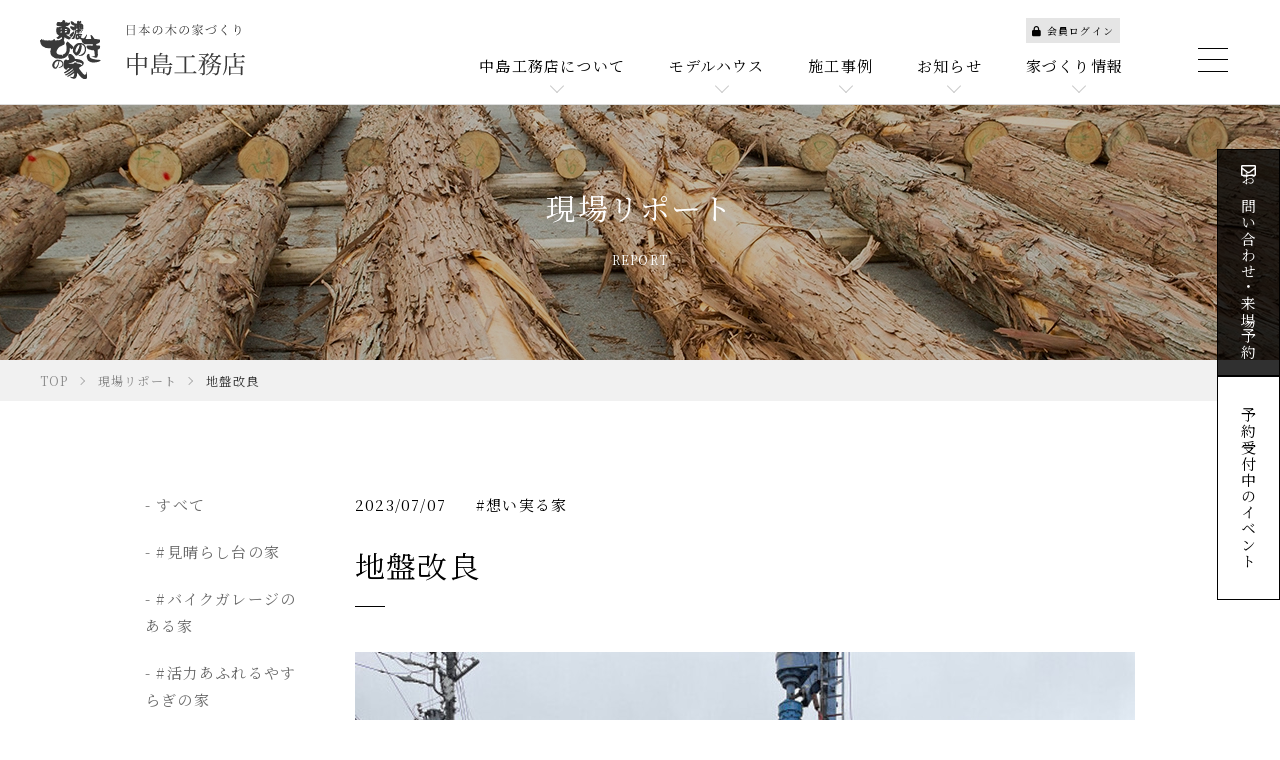

--- FILE ---
content_type: text/html; charset=UTF-8
request_url: https://kinoie.in/report/detail.html?id=1506
body_size: 63070
content:
<!DOCTYPE html>
<html lang="ja">
<head>
<meta charset="utf-8">

<title>地盤改良 | 木の家づくり 中島工務店 </title>
<meta name="description" content="">
<link rel="canonical" href="https://kinoie.in/report/detail.html?id=1506">
<!-- Google tag (gtag.js) -->
<script async src="https://www.googletagmanager.com/gtag/js?id=G-PVZHMR2SSY"></script>
<script>
  window.dataLayer = window.dataLayer || [];
  function gtag(){dataLayer.push(arguments);}
  gtag('js', new Date());

  gtag('config', 'G-PVZHMR2SSY');
</script>

<!-- Google Tag Manager -->
<script>(function(w,d,s,l,i){w[l]=w[l]||[];w[l].push({'gtm.start':
new Date().getTime(),event:'gtm.js'});var f=d.getElementsByTagName(s)[0],
j=d.createElement(s),dl=l!='dataLayer'?'&l='+l:'';j.async=true;j.src=
'https://www.googletagmanager.com/gtm.js?id='+i+dl;f.parentNode.insertBefore(j,f);
})(window,document,'script','dataLayer','GTM-MS2SSJZ');</script>
<!-- End Google Tag Manager -->

<!-- Google Tag Manager -->
<script>(function(w,d,s,l,i){w[l]=w[l]||[];w[l].push({'gtm.start':
new Date().getTime(),event:'gtm.js'});var f=d.getElementsByTagName(s)[0],
j=d.createElement(s),dl=l!='dataLayer'?'&l='+l:'';j.async=true;j.src=
'https://www.googletagmanager.com/gtm.js?id='+i+dl;f.parentNode.insertBefore(j,f);
})(window,document,'script','dataLayer','GTM-NJ9KNHQ');</script>
<!-- End Google Tag Manager -->
<meta name="viewport" content="width=device-width,initial-scale=1">
<meta name="format-detection" content="telephone=no">
<meta name="google-site-verification" content="jNJw8jFNkebkASmtT2HXx55fCsnM_mmR0h914k23T74">







<meta property="og:type" content="article">
<meta property="og:url" content="https://kinoie.in/report/detail.html?id=1506">
<meta property="og:site_name" content="木の家づくり 中島工務店 ">
<meta property="og:image" content="https://kinoie.in/images/sys/db/202307/8e25e8975cf569fd03c4823f0404b1b41479c00a.jpg">
<meta property="og:title" content="木の家づくり 中島工務店 ">
<meta property="og:description" content="中島工務店は東濃ひのきをふんだんに使った注文住宅でお客様の納得のいくお住まいをご提供し続けています。">





<link rel="shortcut icon" href="https://kinoie.in/images/favicon.ico" type="image/x-icon">
<link rel="apple-touch-icon" href="https://kinoie.in/images/apple-touch-icon.png">


<link rel="preconnect" href="https://kinoie.in" crossorigin>
<link rel="preconnect" href="https://fonts.gstatic.com" crossorigin>
<link rel="preconnect" href="https://fonts.googleapis.com" crossorigin>





<style>
/*!
 * Font Awesome Free 6.4.2 by @fontawesome - https://fontawesome.com
 * License - https://fontawesome.com/license/free (Icons: CC BY 4.0, Fonts: SIL OFL 1.1, Code: MIT License)
 * Copyright 2023 Fonticons, Inc.
 */
/*!
 * v6以降は公式CDNが廃止されているため、外部CDNを使用しています。
 * ↓
 * https://cdnjs.com/libraries/font-awesome/6.4.2
 */
.fa {
  font-family: var(--fa-style-family, "Font Awesome 6 Free");
  font-weight: var(--fa-style, 900);
}

.fa,
.fa-classic,
.fa-sharp,
.fas,
.fa-solid,
.far,
.fa-regular,
.fab,
.fa-brands {
  -moz-osx-font-smoothing: grayscale;
  -webkit-font-smoothing: antialiased;
  display: var(--fa-display, inline-block);
  font-style: normal;
  font-variant: normal;
  line-height: 1;
  text-rendering: auto;
}

.fas,
.fa-classic,
.fa-solid,
.far,
.fa-regular {
  font-family: "Font Awesome 6 Free";
}

.fab,
.fa-brands {
  font-family: "Font Awesome 6 Brands";
}

.fa-1x {
  font-size: 1em;
}

.fa-2x {
  font-size: 2em;
}

.fa-3x {
  font-size: 3em;
}

.fa-4x {
  font-size: 4em;
}

.fa-5x {
  font-size: 5em;
}

.fa-6x {
  font-size: 6em;
}

.fa-7x {
  font-size: 7em;
}

.fa-8x {
  font-size: 8em;
}

.fa-9x {
  font-size: 9em;
}

.fa-10x {
  font-size: 10em;
}

.fa-2xs {
  font-size: 0.625em;
  line-height: 0.1em;
  vertical-align: 0.225em;
}

.fa-xs {
  font-size: 0.75em;
  line-height: 0.08333em;
  vertical-align: 0.125em;
}

.fa-sm {
  font-size: 0.875em;
  line-height: 0.07143em;
  vertical-align: 0.05357em;
}

.fa-lg {
  font-size: 1.25em;
  line-height: 0.05em;
  vertical-align: -0.075em;
}

.fa-xl {
  font-size: 1.5em;
  line-height: 0.04167em;
  vertical-align: -0.125em;
}

.fa-2xl {
  font-size: 2em;
  line-height: 0.03125em;
  vertical-align: -0.1875em;
}

.fa-fw {
  text-align: center;
  width: 1.25em;
}

.fa-ul {
  list-style-type: none;
  margin-left: var(--fa-li-margin, 2.5em);
  padding-left: 0;
}

.fa-ul > li {
  position: relative;
}

.fa-li {
  left: calc(var(--fa-li-width, 2em) * -1);
  position: absolute;
  text-align: center;
  width: var(--fa-li-width, 2em);
  line-height: inherit;
}

.fa-border {
  border-color: var(--fa-border-color, #eee);
  border-radius: var(--fa-border-radius, 0.1em);
  border-style: var(--fa-border-style, solid);
  border-width: var(--fa-border-width, 0.08em);
  padding: var(--fa-border-padding, 0.2em 0.25em 0.15em);
}

.fa-pull-left {
  float: left;
  margin-right: var(--fa-pull-margin, 0.3em);
}

.fa-pull-right {
  float: right;
  margin-left: var(--fa-pull-margin, 0.3em);
}

.fa-beat {
  -webkit-animation-name: fa-beat;
  animation-name: fa-beat;
  -webkit-animation-delay: var(--fa-animation-delay, 0s);
  animation-delay: var(--fa-animation-delay, 0s);
  -webkit-animation-direction: var(--fa-animation-direction, normal);
  animation-direction: var(--fa-animation-direction, normal);
  -webkit-animation-duration: var(--fa-animation-duration, 1s);
  animation-duration: var(--fa-animation-duration, 1s);
  -webkit-animation-iteration-count: var(--fa-animation-iteration-count, infinite);
  animation-iteration-count: var(--fa-animation-iteration-count, infinite);
  -webkit-animation-timing-function: var(--fa-animation-timing, ease-in-out);
  animation-timing-function: var(--fa-animation-timing, ease-in-out);
}

.fa-bounce {
  -webkit-animation-name: fa-bounce;
  animation-name: fa-bounce;
  -webkit-animation-delay: var(--fa-animation-delay, 0s);
  animation-delay: var(--fa-animation-delay, 0s);
  -webkit-animation-direction: var(--fa-animation-direction, normal);
  animation-direction: var(--fa-animation-direction, normal);
  -webkit-animation-duration: var(--fa-animation-duration, 1s);
  animation-duration: var(--fa-animation-duration, 1s);
  -webkit-animation-iteration-count: var(--fa-animation-iteration-count, infinite);
  animation-iteration-count: var(--fa-animation-iteration-count, infinite);
  -webkit-animation-timing-function: var(--fa-animation-timing, cubic-bezier(0.28, 0.84, 0.42, 1));
  animation-timing-function: var(--fa-animation-timing, cubic-bezier(0.28, 0.84, 0.42, 1));
}

.fa-fade {
  -webkit-animation-name: fa-fade;
  animation-name: fa-fade;
  -webkit-animation-delay: var(--fa-animation-delay, 0s);
  animation-delay: var(--fa-animation-delay, 0s);
  -webkit-animation-direction: var(--fa-animation-direction, normal);
  animation-direction: var(--fa-animation-direction, normal);
  -webkit-animation-duration: var(--fa-animation-duration, 1s);
  animation-duration: var(--fa-animation-duration, 1s);
  -webkit-animation-iteration-count: var(--fa-animation-iteration-count, infinite);
  animation-iteration-count: var(--fa-animation-iteration-count, infinite);
  -webkit-animation-timing-function: var(--fa-animation-timing, cubic-bezier(0.4, 0, 0.6, 1));
  animation-timing-function: var(--fa-animation-timing, cubic-bezier(0.4, 0, 0.6, 1));
}

.fa-beat-fade {
  -webkit-animation-name: fa-beat-fade;
  animation-name: fa-beat-fade;
  -webkit-animation-delay: var(--fa-animation-delay, 0s);
  animation-delay: var(--fa-animation-delay, 0s);
  -webkit-animation-direction: var(--fa-animation-direction, normal);
  animation-direction: var(--fa-animation-direction, normal);
  -webkit-animation-duration: var(--fa-animation-duration, 1s);
  animation-duration: var(--fa-animation-duration, 1s);
  -webkit-animation-iteration-count: var(--fa-animation-iteration-count, infinite);
  animation-iteration-count: var(--fa-animation-iteration-count, infinite);
  -webkit-animation-timing-function: var(--fa-animation-timing, cubic-bezier(0.4, 0, 0.6, 1));
  animation-timing-function: var(--fa-animation-timing, cubic-bezier(0.4, 0, 0.6, 1));
}

.fa-flip {
  -webkit-animation-name: fa-flip;
  animation-name: fa-flip;
  -webkit-animation-delay: var(--fa-animation-delay, 0s);
  animation-delay: var(--fa-animation-delay, 0s);
  -webkit-animation-direction: var(--fa-animation-direction, normal);
  animation-direction: var(--fa-animation-direction, normal);
  -webkit-animation-duration: var(--fa-animation-duration, 1s);
  animation-duration: var(--fa-animation-duration, 1s);
  -webkit-animation-iteration-count: var(--fa-animation-iteration-count, infinite);
  animation-iteration-count: var(--fa-animation-iteration-count, infinite);
  -webkit-animation-timing-function: var(--fa-animation-timing, ease-in-out);
  animation-timing-function: var(--fa-animation-timing, ease-in-out);
}

.fa-shake {
  -webkit-animation-name: fa-shake;
  animation-name: fa-shake;
  -webkit-animation-delay: var(--fa-animation-delay, 0s);
  animation-delay: var(--fa-animation-delay, 0s);
  -webkit-animation-direction: var(--fa-animation-direction, normal);
  animation-direction: var(--fa-animation-direction, normal);
  -webkit-animation-duration: var(--fa-animation-duration, 1s);
  animation-duration: var(--fa-animation-duration, 1s);
  -webkit-animation-iteration-count: var(--fa-animation-iteration-count, infinite);
  animation-iteration-count: var(--fa-animation-iteration-count, infinite);
  -webkit-animation-timing-function: var(--fa-animation-timing, linear);
  animation-timing-function: var(--fa-animation-timing, linear);
}

.fa-spin {
  -webkit-animation-name: fa-spin;
  animation-name: fa-spin;
  -webkit-animation-delay: var(--fa-animation-delay, 0s);
  animation-delay: var(--fa-animation-delay, 0s);
  -webkit-animation-direction: var(--fa-animation-direction, normal);
  animation-direction: var(--fa-animation-direction, normal);
  -webkit-animation-duration: var(--fa-animation-duration, 2s);
  animation-duration: var(--fa-animation-duration, 2s);
  -webkit-animation-iteration-count: var(--fa-animation-iteration-count, infinite);
  animation-iteration-count: var(--fa-animation-iteration-count, infinite);
  -webkit-animation-timing-function: var(--fa-animation-timing, linear);
  animation-timing-function: var(--fa-animation-timing, linear);
}

.fa-spin-reverse {
  --fa-animation-direction: reverse;
}

.fa-pulse,
.fa-spin-pulse {
  -webkit-animation-name: fa-spin;
  animation-name: fa-spin;
  -webkit-animation-direction: var(--fa-animation-direction, normal);
  animation-direction: var(--fa-animation-direction, normal);
  -webkit-animation-duration: var(--fa-animation-duration, 1s);
  animation-duration: var(--fa-animation-duration, 1s);
  -webkit-animation-iteration-count: var(--fa-animation-iteration-count, infinite);
  animation-iteration-count: var(--fa-animation-iteration-count, infinite);
  -webkit-animation-timing-function: var(--fa-animation-timing, steps(8));
  animation-timing-function: var(--fa-animation-timing, steps(8));
}

@media (prefers-reduced-motion: reduce) {
  .fa-beat,
  .fa-bounce,
  .fa-fade,
  .fa-beat-fade,
  .fa-flip,
  .fa-pulse,
  .fa-shake,
  .fa-spin,
  .fa-spin-pulse {
    -webkit-animation-delay: -1ms;
    animation-delay: -1ms;
    -webkit-animation-duration: 1ms;
    animation-duration: 1ms;
    -webkit-animation-iteration-count: 1;
    animation-iteration-count: 1;
    -webkit-transition-delay: 0s;
    transition-delay: 0s;
    -webkit-transition-duration: 0s;
    transition-duration: 0s;
  }
}
@-webkit-keyframes fa-beat {
  0%, 90% {
    -webkit-transform: scale(1);
    transform: scale(1);
  }
  45% {
    -webkit-transform: scale(var(--fa-beat-scale, 1.25));
    transform: scale(var(--fa-beat-scale, 1.25));
  }
}
@keyframes fa-beat {
  0%, 90% {
    -webkit-transform: scale(1);
    transform: scale(1);
  }
  45% {
    -webkit-transform: scale(var(--fa-beat-scale, 1.25));
    transform: scale(var(--fa-beat-scale, 1.25));
  }
}
@-webkit-keyframes fa-bounce {
  0% {
    -webkit-transform: scale(1, 1) translateY(0);
    transform: scale(1, 1) translateY(0);
  }
  10% {
    -webkit-transform: scale(var(--fa-bounce-start-scale-x, 1.1), var(--fa-bounce-start-scale-y, 0.9)) translateY(0);
    transform: scale(var(--fa-bounce-start-scale-x, 1.1), var(--fa-bounce-start-scale-y, 0.9)) translateY(0);
  }
  30% {
    -webkit-transform: scale(var(--fa-bounce-jump-scale-x, 0.9), var(--fa-bounce-jump-scale-y, 1.1)) translateY(var(--fa-bounce-height, -0.5em));
    transform: scale(var(--fa-bounce-jump-scale-x, 0.9), var(--fa-bounce-jump-scale-y, 1.1)) translateY(var(--fa-bounce-height, -0.5em));
  }
  50% {
    -webkit-transform: scale(var(--fa-bounce-land-scale-x, 1.05), var(--fa-bounce-land-scale-y, 0.95)) translateY(0);
    transform: scale(var(--fa-bounce-land-scale-x, 1.05), var(--fa-bounce-land-scale-y, 0.95)) translateY(0);
  }
  57% {
    -webkit-transform: scale(1, 1) translateY(var(--fa-bounce-rebound, -0.125em));
    transform: scale(1, 1) translateY(var(--fa-bounce-rebound, -0.125em));
  }
  64% {
    -webkit-transform: scale(1, 1) translateY(0);
    transform: scale(1, 1) translateY(0);
  }
  100% {
    -webkit-transform: scale(1, 1) translateY(0);
    transform: scale(1, 1) translateY(0);
  }
}
@keyframes fa-bounce {
  0% {
    -webkit-transform: scale(1, 1) translateY(0);
    transform: scale(1, 1) translateY(0);
  }
  10% {
    -webkit-transform: scale(var(--fa-bounce-start-scale-x, 1.1), var(--fa-bounce-start-scale-y, 0.9)) translateY(0);
    transform: scale(var(--fa-bounce-start-scale-x, 1.1), var(--fa-bounce-start-scale-y, 0.9)) translateY(0);
  }
  30% {
    -webkit-transform: scale(var(--fa-bounce-jump-scale-x, 0.9), var(--fa-bounce-jump-scale-y, 1.1)) translateY(var(--fa-bounce-height, -0.5em));
    transform: scale(var(--fa-bounce-jump-scale-x, 0.9), var(--fa-bounce-jump-scale-y, 1.1)) translateY(var(--fa-bounce-height, -0.5em));
  }
  50% {
    -webkit-transform: scale(var(--fa-bounce-land-scale-x, 1.05), var(--fa-bounce-land-scale-y, 0.95)) translateY(0);
    transform: scale(var(--fa-bounce-land-scale-x, 1.05), var(--fa-bounce-land-scale-y, 0.95)) translateY(0);
  }
  57% {
    -webkit-transform: scale(1, 1) translateY(var(--fa-bounce-rebound, -0.125em));
    transform: scale(1, 1) translateY(var(--fa-bounce-rebound, -0.125em));
  }
  64% {
    -webkit-transform: scale(1, 1) translateY(0);
    transform: scale(1, 1) translateY(0);
  }
  100% {
    -webkit-transform: scale(1, 1) translateY(0);
    transform: scale(1, 1) translateY(0);
  }
}
@-webkit-keyframes fa-fade {
  50% {
    opacity: var(--fa-fade-opacity, 0.4);
  }
}
@keyframes fa-fade {
  50% {
    opacity: var(--fa-fade-opacity, 0.4);
  }
}
@-webkit-keyframes fa-beat-fade {
  0%, 100% {
    opacity: var(--fa-beat-fade-opacity, 0.4);
    -webkit-transform: scale(1);
    transform: scale(1);
  }
  50% {
    opacity: 1;
    -webkit-transform: scale(var(--fa-beat-fade-scale, 1.125));
    transform: scale(var(--fa-beat-fade-scale, 1.125));
  }
}
@keyframes fa-beat-fade {
  0%, 100% {
    opacity: var(--fa-beat-fade-opacity, 0.4);
    -webkit-transform: scale(1);
    transform: scale(1);
  }
  50% {
    opacity: 1;
    -webkit-transform: scale(var(--fa-beat-fade-scale, 1.125));
    transform: scale(var(--fa-beat-fade-scale, 1.125));
  }
}
@-webkit-keyframes fa-flip {
  50% {
    -webkit-transform: rotate3d(var(--fa-flip-x, 0), var(--fa-flip-y, 1), var(--fa-flip-z, 0), var(--fa-flip-angle, -180deg));
    transform: rotate3d(var(--fa-flip-x, 0), var(--fa-flip-y, 1), var(--fa-flip-z, 0), var(--fa-flip-angle, -180deg));
  }
}
@keyframes fa-flip {
  50% {
    -webkit-transform: rotate3d(var(--fa-flip-x, 0), var(--fa-flip-y, 1), var(--fa-flip-z, 0), var(--fa-flip-angle, -180deg));
    transform: rotate3d(var(--fa-flip-x, 0), var(--fa-flip-y, 1), var(--fa-flip-z, 0), var(--fa-flip-angle, -180deg));
  }
}
@-webkit-keyframes fa-shake {
  0% {
    -webkit-transform: rotate(-15deg);
    transform: rotate(-15deg);
  }
  4% {
    -webkit-transform: rotate(15deg);
    transform: rotate(15deg);
  }
  8%, 24% {
    -webkit-transform: rotate(-18deg);
    transform: rotate(-18deg);
  }
  12%, 28% {
    -webkit-transform: rotate(18deg);
    transform: rotate(18deg);
  }
  16% {
    -webkit-transform: rotate(-22deg);
    transform: rotate(-22deg);
  }
  20% {
    -webkit-transform: rotate(22deg);
    transform: rotate(22deg);
  }
  32% {
    -webkit-transform: rotate(-12deg);
    transform: rotate(-12deg);
  }
  36% {
    -webkit-transform: rotate(12deg);
    transform: rotate(12deg);
  }
  40%, 100% {
    -webkit-transform: rotate(0deg);
    transform: rotate(0deg);
  }
}
@keyframes fa-shake {
  0% {
    -webkit-transform: rotate(-15deg);
    transform: rotate(-15deg);
  }
  4% {
    -webkit-transform: rotate(15deg);
    transform: rotate(15deg);
  }
  8%, 24% {
    -webkit-transform: rotate(-18deg);
    transform: rotate(-18deg);
  }
  12%, 28% {
    -webkit-transform: rotate(18deg);
    transform: rotate(18deg);
  }
  16% {
    -webkit-transform: rotate(-22deg);
    transform: rotate(-22deg);
  }
  20% {
    -webkit-transform: rotate(22deg);
    transform: rotate(22deg);
  }
  32% {
    -webkit-transform: rotate(-12deg);
    transform: rotate(-12deg);
  }
  36% {
    -webkit-transform: rotate(12deg);
    transform: rotate(12deg);
  }
  40%, 100% {
    -webkit-transform: rotate(0deg);
    transform: rotate(0deg);
  }
}
@-webkit-keyframes fa-spin {
  0% {
    -webkit-transform: rotate(0deg);
    transform: rotate(0deg);
  }
  100% {
    -webkit-transform: rotate(360deg);
    transform: rotate(360deg);
  }
}
@keyframes fa-spin {
  0% {
    -webkit-transform: rotate(0deg);
    transform: rotate(0deg);
  }
  100% {
    -webkit-transform: rotate(360deg);
    transform: rotate(360deg);
  }
}
.fa-rotate-90 {
  -webkit-transform: rotate(90deg);
  transform: rotate(90deg);
}

.fa-rotate-180 {
  -webkit-transform: rotate(180deg);
  transform: rotate(180deg);
}

.fa-rotate-270 {
  -webkit-transform: rotate(270deg);
  transform: rotate(270deg);
}

.fa-flip-horizontal {
  -webkit-transform: scale(-1, 1);
  transform: scale(-1, 1);
}

.fa-flip-vertical {
  -webkit-transform: scale(1, -1);
  transform: scale(1, -1);
}

.fa-flip-both,
.fa-flip-horizontal.fa-flip-vertical {
  -webkit-transform: scale(-1, -1);
  transform: scale(-1, -1);
}

.fa-rotate-by {
  -webkit-transform: rotate(var(--fa-rotate-angle, none));
  transform: rotate(var(--fa-rotate-angle, none));
}

.fa-stack {
  display: inline-block;
  height: 2em;
  line-height: 2em;
  position: relative;
  vertical-align: middle;
  width: 2.5em;
}

.fa-stack-1x,
.fa-stack-2x {
  left: 0;
  position: absolute;
  text-align: center;
  width: 100%;
  z-index: var(--fa-stack-z-index, auto);
}

.fa-stack-1x {
  line-height: inherit;
}

.fa-stack-2x {
  font-size: 2em;
}

.fa-inverse {
  color: var(--fa-inverse, #fff);
}

/* Font Awesome uses the Unicode Private Use Area (PUA) to ensure screen
readers do not read off random characters that represent icons */
.fa-0::before {
  content: "0";
}

.fa-1::before {
  content: "1";
}

.fa-2::before {
  content: "2";
}

.fa-3::before {
  content: "3";
}

.fa-4::before {
  content: "4";
}

.fa-5::before {
  content: "5";
}

.fa-6::before {
  content: "6";
}

.fa-7::before {
  content: "7";
}

.fa-8::before {
  content: "8";
}

.fa-9::before {
  content: "9";
}

.fa-fill-drip::before {
  content: "\f576";
}

.fa-arrows-to-circle::before {
  content: "\e4bd";
}

.fa-circle-chevron-right::before {
  content: "\f138";
}

.fa-chevron-circle-right::before {
  content: "\f138";
}

.fa-at::before {
  content: "@";
}

.fa-trash-can::before {
  content: "\f2ed";
}

.fa-trash-alt::before {
  content: "\f2ed";
}

.fa-text-height::before {
  content: "\f034";
}

.fa-user-xmark::before {
  content: "\f235";
}

.fa-user-times::before {
  content: "\f235";
}

.fa-stethoscope::before {
  content: "\f0f1";
}

.fa-message::before {
  content: "\f27a";
}

.fa-comment-alt::before {
  content: "\f27a";
}

.fa-info::before {
  content: "\f129";
}

.fa-down-left-and-up-right-to-center::before {
  content: "\f422";
}

.fa-compress-alt::before {
  content: "\f422";
}

.fa-explosion::before {
  content: "\e4e9";
}

.fa-file-lines::before {
  content: "\f15c";
}

.fa-file-alt::before {
  content: "\f15c";
}

.fa-file-text::before {
  content: "\f15c";
}

.fa-wave-square::before {
  content: "\f83e";
}

.fa-ring::before {
  content: "\f70b";
}

.fa-building-un::before {
  content: "\e4d9";
}

.fa-dice-three::before {
  content: "\f527";
}

.fa-calendar-days::before {
  content: "\f073";
}

.fa-calendar-alt::before {
  content: "\f073";
}

.fa-anchor-circle-check::before {
  content: "\e4aa";
}

.fa-building-circle-arrow-right::before {
  content: "\e4d1";
}

.fa-volleyball::before {
  content: "\f45f";
}

.fa-volleyball-ball::before {
  content: "\f45f";
}

.fa-arrows-up-to-line::before {
  content: "\e4c2";
}

.fa-sort-down::before {
  content: "\f0dd";
}

.fa-sort-desc::before {
  content: "\f0dd";
}

.fa-circle-minus::before {
  content: "\f056";
}

.fa-minus-circle::before {
  content: "\f056";
}

.fa-door-open::before {
  content: "\f52b";
}

.fa-right-from-bracket::before {
  content: "\f2f5";
}

.fa-sign-out-alt::before {
  content: "\f2f5";
}

.fa-atom::before {
  content: "\f5d2";
}

.fa-soap::before {
  content: "\e06e";
}

.fa-icons::before {
  content: "\f86d";
}

.fa-heart-music-camera-bolt::before {
  content: "\f86d";
}

.fa-microphone-lines-slash::before {
  content: "\f539";
}

.fa-microphone-alt-slash::before {
  content: "\f539";
}

.fa-bridge-circle-check::before {
  content: "\e4c9";
}

.fa-pump-medical::before {
  content: "\e06a";
}

.fa-fingerprint::before {
  content: "\f577";
}

.fa-hand-point-right::before {
  content: "\f0a4";
}

.fa-magnifying-glass-location::before {
  content: "\f689";
}

.fa-search-location::before {
  content: "\f689";
}

.fa-forward-step::before {
  content: "\f051";
}

.fa-step-forward::before {
  content: "\f051";
}

.fa-face-smile-beam::before {
  content: "\f5b8";
}

.fa-smile-beam::before {
  content: "\f5b8";
}

.fa-flag-checkered::before {
  content: "\f11e";
}

.fa-football::before {
  content: "\f44e";
}

.fa-football-ball::before {
  content: "\f44e";
}

.fa-school-circle-exclamation::before {
  content: "\e56c";
}

.fa-crop::before {
  content: "\f125";
}

.fa-angles-down::before {
  content: "\f103";
}

.fa-angle-double-down::before {
  content: "\f103";
}

.fa-users-rectangle::before {
  content: "\e594";
}

.fa-people-roof::before {
  content: "\e537";
}

.fa-people-line::before {
  content: "\e534";
}

.fa-beer-mug-empty::before {
  content: "\f0fc";
}

.fa-beer::before {
  content: "\f0fc";
}

.fa-diagram-predecessor::before {
  content: "\e477";
}

.fa-arrow-up-long::before {
  content: "\f176";
}

.fa-long-arrow-up::before {
  content: "\f176";
}

.fa-fire-flame-simple::before {
  content: "\f46a";
}

.fa-burn::before {
  content: "\f46a";
}

.fa-person::before {
  content: "\f183";
}

.fa-male::before {
  content: "\f183";
}

.fa-laptop::before {
  content: "\f109";
}

.fa-file-csv::before {
  content: "\f6dd";
}

.fa-menorah::before {
  content: "\f676";
}

.fa-truck-plane::before {
  content: "\e58f";
}

.fa-record-vinyl::before {
  content: "\f8d9";
}

.fa-face-grin-stars::before {
  content: "\f587";
}

.fa-grin-stars::before {
  content: "\f587";
}

.fa-bong::before {
  content: "\f55c";
}

.fa-spaghetti-monster-flying::before {
  content: "\f67b";
}

.fa-pastafarianism::before {
  content: "\f67b";
}

.fa-arrow-down-up-across-line::before {
  content: "\e4af";
}

.fa-spoon::before {
  content: "\f2e5";
}

.fa-utensil-spoon::before {
  content: "\f2e5";
}

.fa-jar-wheat::before {
  content: "\e517";
}

.fa-envelopes-bulk::before {
  content: "\f674";
}

.fa-mail-bulk::before {
  content: "\f674";
}

.fa-file-circle-exclamation::before {
  content: "\e4eb";
}

.fa-circle-h::before {
  content: "\f47e";
}

.fa-hospital-symbol::before {
  content: "\f47e";
}

.fa-pager::before {
  content: "\f815";
}

.fa-address-book::before {
  content: "\f2b9";
}

.fa-contact-book::before {
  content: "\f2b9";
}

.fa-strikethrough::before {
  content: "\f0cc";
}

.fa-k::before {
  content: "K";
}

.fa-landmark-flag::before {
  content: "\e51c";
}

.fa-pencil::before {
  content: "\f303";
}

.fa-pencil-alt::before {
  content: "\f303";
}

.fa-backward::before {
  content: "\f04a";
}

.fa-caret-right::before {
  content: "\f0da";
}

.fa-comments::before {
  content: "\f086";
}

.fa-paste::before {
  content: "\f0ea";
}

.fa-file-clipboard::before {
  content: "\f0ea";
}

.fa-code-pull-request::before {
  content: "\e13c";
}

.fa-clipboard-list::before {
  content: "\f46d";
}

.fa-truck-ramp-box::before {
  content: "\f4de";
}

.fa-truck-loading::before {
  content: "\f4de";
}

.fa-user-check::before {
  content: "\f4fc";
}

.fa-vial-virus::before {
  content: "\e597";
}

.fa-sheet-plastic::before {
  content: "\e571";
}

.fa-blog::before {
  content: "\f781";
}

.fa-user-ninja::before {
  content: "\f504";
}

.fa-person-arrow-up-from-line::before {
  content: "\e539";
}

.fa-scroll-torah::before {
  content: "\f6a0";
}

.fa-torah::before {
  content: "\f6a0";
}

.fa-broom-ball::before {
  content: "\f458";
}

.fa-quidditch::before {
  content: "\f458";
}

.fa-quidditch-broom-ball::before {
  content: "\f458";
}

.fa-toggle-off::before {
  content: "\f204";
}

.fa-box-archive::before {
  content: "\f187";
}

.fa-archive::before {
  content: "\f187";
}

.fa-person-drowning::before {
  content: "\e545";
}

.fa-arrow-down-9-1::before {
  content: "\f886";
}

.fa-sort-numeric-desc::before {
  content: "\f886";
}

.fa-sort-numeric-down-alt::before {
  content: "\f886";
}

.fa-face-grin-tongue-squint::before {
  content: "\f58a";
}

.fa-grin-tongue-squint::before {
  content: "\f58a";
}

.fa-spray-can::before {
  content: "\f5bd";
}

.fa-truck-monster::before {
  content: "\f63b";
}

.fa-w::before {
  content: "W";
}

.fa-earth-africa::before {
  content: "\f57c";
}

.fa-globe-africa::before {
  content: "\f57c";
}

.fa-rainbow::before {
  content: "\f75b";
}

.fa-circle-notch::before {
  content: "\f1ce";
}

.fa-tablet-screen-button::before {
  content: "\f3fa";
}

.fa-tablet-alt::before {
  content: "\f3fa";
}

.fa-paw::before {
  content: "\f1b0";
}

.fa-cloud::before {
  content: "\f0c2";
}

.fa-trowel-bricks::before {
  content: "\e58a";
}

.fa-face-flushed::before {
  content: "\f579";
}

.fa-flushed::before {
  content: "\f579";
}

.fa-hospital-user::before {
  content: "\f80d";
}

.fa-tent-arrow-left-right::before {
  content: "\e57f";
}

.fa-gavel::before {
  content: "\f0e3";
}

.fa-legal::before {
  content: "\f0e3";
}

.fa-binoculars::before {
  content: "\f1e5";
}

.fa-microphone-slash::before {
  content: "\f131";
}

.fa-box-tissue::before {
  content: "\e05b";
}

.fa-motorcycle::before {
  content: "\f21c";
}

.fa-bell-concierge::before {
  content: "\f562";
}

.fa-concierge-bell::before {
  content: "\f562";
}

.fa-pen-ruler::before {
  content: "\f5ae";
}

.fa-pencil-ruler::before {
  content: "\f5ae";
}

.fa-people-arrows::before {
  content: "\e068";
}

.fa-people-arrows-left-right::before {
  content: "\e068";
}

.fa-mars-and-venus-burst::before {
  content: "\e523";
}

.fa-square-caret-right::before {
  content: "\f152";
}

.fa-caret-square-right::before {
  content: "\f152";
}

.fa-scissors::before {
  content: "\f0c4";
}

.fa-cut::before {
  content: "\f0c4";
}

.fa-sun-plant-wilt::before {
  content: "\e57a";
}

.fa-toilets-portable::before {
  content: "\e584";
}

.fa-hockey-puck::before {
  content: "\f453";
}

.fa-table::before {
  content: "\f0ce";
}

.fa-magnifying-glass-arrow-right::before {
  content: "\e521";
}

.fa-tachograph-digital::before {
  content: "\f566";
}

.fa-digital-tachograph::before {
  content: "\f566";
}

.fa-users-slash::before {
  content: "\e073";
}

.fa-clover::before {
  content: "\e139";
}

.fa-reply::before {
  content: "\f3e5";
}

.fa-mail-reply::before {
  content: "\f3e5";
}

.fa-star-and-crescent::before {
  content: "\f699";
}

.fa-house-fire::before {
  content: "\e50c";
}

.fa-square-minus::before {
  content: "\f146";
}

.fa-minus-square::before {
  content: "\f146";
}

.fa-helicopter::before {
  content: "\f533";
}

.fa-compass::before {
  content: "\f14e";
}

.fa-square-caret-down::before {
  content: "\f150";
}

.fa-caret-square-down::before {
  content: "\f150";
}

.fa-file-circle-question::before {
  content: "\e4ef";
}

.fa-laptop-code::before {
  content: "\f5fc";
}

.fa-swatchbook::before {
  content: "\f5c3";
}

.fa-prescription-bottle::before {
  content: "\f485";
}

.fa-bars::before {
  content: "\f0c9";
}

.fa-navicon::before {
  content: "\f0c9";
}

.fa-people-group::before {
  content: "\e533";
}

.fa-hourglass-end::before {
  content: "\f253";
}

.fa-hourglass-3::before {
  content: "\f253";
}

.fa-heart-crack::before {
  content: "\f7a9";
}

.fa-heart-broken::before {
  content: "\f7a9";
}

.fa-square-up-right::before {
  content: "\f360";
}

.fa-external-link-square-alt::before {
  content: "\f360";
}

.fa-face-kiss-beam::before {
  content: "\f597";
}

.fa-kiss-beam::before {
  content: "\f597";
}

.fa-film::before {
  content: "\f008";
}

.fa-ruler-horizontal::before {
  content: "\f547";
}

.fa-people-robbery::before {
  content: "\e536";
}

.fa-lightbulb::before {
  content: "\f0eb";
}

.fa-caret-left::before {
  content: "\f0d9";
}

.fa-circle-exclamation::before {
  content: "\f06a";
}

.fa-exclamation-circle::before {
  content: "\f06a";
}

.fa-school-circle-xmark::before {
  content: "\e56d";
}

.fa-arrow-right-from-bracket::before {
  content: "\f08b";
}

.fa-sign-out::before {
  content: "\f08b";
}

.fa-circle-chevron-down::before {
  content: "\f13a";
}

.fa-chevron-circle-down::before {
  content: "\f13a";
}

.fa-unlock-keyhole::before {
  content: "\f13e";
}

.fa-unlock-alt::before {
  content: "\f13e";
}

.fa-cloud-showers-heavy::before {
  content: "\f740";
}

.fa-headphones-simple::before {
  content: "\f58f";
}

.fa-headphones-alt::before {
  content: "\f58f";
}

.fa-sitemap::before {
  content: "\f0e8";
}

.fa-circle-dollar-to-slot::before {
  content: "\f4b9";
}

.fa-donate::before {
  content: "\f4b9";
}

.fa-memory::before {
  content: "\f538";
}

.fa-road-spikes::before {
  content: "\e568";
}

.fa-fire-burner::before {
  content: "\e4f1";
}

.fa-flag::before {
  content: "\f024";
}

.fa-hanukiah::before {
  content: "\f6e6";
}

.fa-feather::before {
  content: "\f52d";
}

.fa-volume-low::before {
  content: "\f027";
}

.fa-volume-down::before {
  content: "\f027";
}

.fa-comment-slash::before {
  content: "\f4b3";
}

.fa-cloud-sun-rain::before {
  content: "\f743";
}

.fa-compress::before {
  content: "\f066";
}

.fa-wheat-awn::before {
  content: "\e2cd";
}

.fa-wheat-alt::before {
  content: "\e2cd";
}

.fa-ankh::before {
  content: "\f644";
}

.fa-hands-holding-child::before {
  content: "\e4fa";
}

.fa-asterisk::before {
  content: "*";
}

.fa-square-check::before {
  content: "\f14a";
}

.fa-check-square::before {
  content: "\f14a";
}

.fa-peseta-sign::before {
  content: "\e221";
}

.fa-heading::before {
  content: "\f1dc";
}

.fa-header::before {
  content: "\f1dc";
}

.fa-ghost::before {
  content: "\f6e2";
}

.fa-list::before {
  content: "\f03a";
}

.fa-list-squares::before {
  content: "\f03a";
}

.fa-square-phone-flip::before {
  content: "\f87b";
}

.fa-phone-square-alt::before {
  content: "\f87b";
}

.fa-cart-plus::before {
  content: "\f217";
}

.fa-gamepad::before {
  content: "\f11b";
}

.fa-circle-dot::before {
  content: "\f192";
}

.fa-dot-circle::before {
  content: "\f192";
}

.fa-face-dizzy::before {
  content: "\f567";
}

.fa-dizzy::before {
  content: "\f567";
}

.fa-egg::before {
  content: "\f7fb";
}

.fa-house-medical-circle-xmark::before {
  content: "\e513";
}

.fa-campground::before {
  content: "\f6bb";
}

.fa-folder-plus::before {
  content: "\f65e";
}

.fa-futbol::before {
  content: "\f1e3";
}

.fa-futbol-ball::before {
  content: "\f1e3";
}

.fa-soccer-ball::before {
  content: "\f1e3";
}

.fa-paintbrush::before {
  content: "\f1fc";
}

.fa-paint-brush::before {
  content: "\f1fc";
}

.fa-lock::before {
  content: "\f023";
}

.fa-gas-pump::before {
  content: "\f52f";
}

.fa-hot-tub-person::before {
  content: "\f593";
}

.fa-hot-tub::before {
  content: "\f593";
}

.fa-map-location::before {
  content: "\f59f";
}

.fa-map-marked::before {
  content: "\f59f";
}

.fa-house-flood-water::before {
  content: "\e50e";
}

.fa-tree::before {
  content: "\f1bb";
}

.fa-bridge-lock::before {
  content: "\e4cc";
}

.fa-sack-dollar::before {
  content: "\f81d";
}

.fa-pen-to-square::before {
  content: "\f044";
}

.fa-edit::before {
  content: "\f044";
}

.fa-car-side::before {
  content: "\f5e4";
}

.fa-share-nodes::before {
  content: "\f1e0";
}

.fa-share-alt::before {
  content: "\f1e0";
}

.fa-heart-circle-minus::before {
  content: "\e4ff";
}

.fa-hourglass-half::before {
  content: "\f252";
}

.fa-hourglass-2::before {
  content: "\f252";
}

.fa-microscope::before {
  content: "\f610";
}

.fa-sink::before {
  content: "\e06d";
}

.fa-bag-shopping::before {
  content: "\f290";
}

.fa-shopping-bag::before {
  content: "\f290";
}

.fa-arrow-down-z-a::before {
  content: "\f881";
}

.fa-sort-alpha-desc::before {
  content: "\f881";
}

.fa-sort-alpha-down-alt::before {
  content: "\f881";
}

.fa-mitten::before {
  content: "\f7b5";
}

.fa-person-rays::before {
  content: "\e54d";
}

.fa-users::before {
  content: "\f0c0";
}

.fa-eye-slash::before {
  content: "\f070";
}

.fa-flask-vial::before {
  content: "\e4f3";
}

.fa-hand::before {
  content: "\f256";
}

.fa-hand-paper::before {
  content: "\f256";
}

.fa-om::before {
  content: "\f679";
}

.fa-worm::before {
  content: "\e599";
}

.fa-house-circle-xmark::before {
  content: "\e50b";
}

.fa-plug::before {
  content: "\f1e6";
}

.fa-chevron-up::before {
  content: "\f077";
}

.fa-hand-spock::before {
  content: "\f259";
}

.fa-stopwatch::before {
  content: "\f2f2";
}

.fa-face-kiss::before {
  content: "\f596";
}

.fa-kiss::before {
  content: "\f596";
}

.fa-bridge-circle-xmark::before {
  content: "\e4cb";
}

.fa-face-grin-tongue::before {
  content: "\f589";
}

.fa-grin-tongue::before {
  content: "\f589";
}

.fa-chess-bishop::before {
  content: "\f43a";
}

.fa-face-grin-wink::before {
  content: "\f58c";
}

.fa-grin-wink::before {
  content: "\f58c";
}

.fa-ear-deaf::before {
  content: "\f2a4";
}

.fa-deaf::before {
  content: "\f2a4";
}

.fa-deafness::before {
  content: "\f2a4";
}

.fa-hard-of-hearing::before {
  content: "\f2a4";
}

.fa-road-circle-check::before {
  content: "\e564";
}

.fa-dice-five::before {
  content: "\f523";
}

.fa-square-rss::before {
  content: "\f143";
}

.fa-rss-square::before {
  content: "\f143";
}

.fa-land-mine-on::before {
  content: "\e51b";
}

.fa-i-cursor::before {
  content: "\f246";
}

.fa-stamp::before {
  content: "\f5bf";
}

.fa-stairs::before {
  content: "\e289";
}

.fa-i::before {
  content: "I";
}

.fa-hryvnia-sign::before {
  content: "\f6f2";
}

.fa-hryvnia::before {
  content: "\f6f2";
}

.fa-pills::before {
  content: "\f484";
}

.fa-face-grin-wide::before {
  content: "\f581";
}

.fa-grin-alt::before {
  content: "\f581";
}

.fa-tooth::before {
  content: "\f5c9";
}

.fa-v::before {
  content: "V";
}

.fa-bangladeshi-taka-sign::before {
  content: "\e2e6";
}

.fa-bicycle::before {
  content: "\f206";
}

.fa-staff-snake::before {
  content: "\e579";
}

.fa-rod-asclepius::before {
  content: "\e579";
}

.fa-rod-snake::before {
  content: "\e579";
}

.fa-staff-aesculapius::before {
  content: "\e579";
}

.fa-head-side-cough-slash::before {
  content: "\e062";
}

.fa-truck-medical::before {
  content: "\f0f9";
}

.fa-ambulance::before {
  content: "\f0f9";
}

.fa-wheat-awn-circle-exclamation::before {
  content: "\e598";
}

.fa-snowman::before {
  content: "\f7d0";
}

.fa-mortar-pestle::before {
  content: "\f5a7";
}

.fa-road-barrier::before {
  content: "\e562";
}

.fa-school::before {
  content: "\f549";
}

.fa-igloo::before {
  content: "\f7ae";
}

.fa-joint::before {
  content: "\f595";
}

.fa-angle-right::before {
  content: "\f105";
}

.fa-horse::before {
  content: "\f6f0";
}

.fa-q::before {
  content: "Q";
}

.fa-g::before {
  content: "G";
}

.fa-notes-medical::before {
  content: "\f481";
}

.fa-temperature-half::before {
  content: "\f2c9";
}

.fa-temperature-2::before {
  content: "\f2c9";
}

.fa-thermometer-2::before {
  content: "\f2c9";
}

.fa-thermometer-half::before {
  content: "\f2c9";
}

.fa-dong-sign::before {
  content: "\e169";
}

.fa-capsules::before {
  content: "\f46b";
}

.fa-poo-storm::before {
  content: "\f75a";
}

.fa-poo-bolt::before {
  content: "\f75a";
}

.fa-face-frown-open::before {
  content: "\f57a";
}

.fa-frown-open::before {
  content: "\f57a";
}

.fa-hand-point-up::before {
  content: "\f0a6";
}

.fa-money-bill::before {
  content: "\f0d6";
}

.fa-bookmark::before {
  content: "\f02e";
}

.fa-align-justify::before {
  content: "\f039";
}

.fa-umbrella-beach::before {
  content: "\f5ca";
}

.fa-helmet-un::before {
  content: "\e503";
}

.fa-bullseye::before {
  content: "\f140";
}

.fa-bacon::before {
  content: "\f7e5";
}

.fa-hand-point-down::before {
  content: "\f0a7";
}

.fa-arrow-up-from-bracket::before {
  content: "\e09a";
}

.fa-folder::before {
  content: "\f07b";
}

.fa-folder-blank::before {
  content: "\f07b";
}

.fa-file-waveform::before {
  content: "\f478";
}

.fa-file-medical-alt::before {
  content: "\f478";
}

.fa-radiation::before {
  content: "\f7b9";
}

.fa-chart-simple::before {
  content: "\e473";
}

.fa-mars-stroke::before {
  content: "\f229";
}

.fa-vial::before {
  content: "\f492";
}

.fa-gauge::before {
  content: "\f624";
}

.fa-dashboard::before {
  content: "\f624";
}

.fa-gauge-med::before {
  content: "\f624";
}

.fa-tachometer-alt-average::before {
  content: "\f624";
}

.fa-wand-magic-sparkles::before {
  content: "\e2ca";
}

.fa-magic-wand-sparkles::before {
  content: "\e2ca";
}

.fa-e::before {
  content: "E";
}

.fa-pen-clip::before {
  content: "\f305";
}

.fa-pen-alt::before {
  content: "\f305";
}

.fa-bridge-circle-exclamation::before {
  content: "\e4ca";
}

.fa-user::before {
  content: "\f007";
}

.fa-school-circle-check::before {
  content: "\e56b";
}

.fa-dumpster::before {
  content: "\f793";
}

.fa-van-shuttle::before {
  content: "\f5b6";
}

.fa-shuttle-van::before {
  content: "\f5b6";
}

.fa-building-user::before {
  content: "\e4da";
}

.fa-square-caret-left::before {
  content: "\f191";
}

.fa-caret-square-left::before {
  content: "\f191";
}

.fa-highlighter::before {
  content: "\f591";
}

.fa-key::before {
  content: "\f084";
}

.fa-bullhorn::before {
  content: "\f0a1";
}

.fa-globe::before {
  content: "\f0ac";
}

.fa-synagogue::before {
  content: "\f69b";
}

.fa-person-half-dress::before {
  content: "\e548";
}

.fa-road-bridge::before {
  content: "\e563";
}

.fa-location-arrow::before {
  content: "\f124";
}

.fa-c::before {
  content: "C";
}

.fa-tablet-button::before {
  content: "\f10a";
}

.fa-building-lock::before {
  content: "\e4d6";
}

.fa-pizza-slice::before {
  content: "\f818";
}

.fa-money-bill-wave::before {
  content: "\f53a";
}

.fa-chart-area::before {
  content: "\f1fe";
}

.fa-area-chart::before {
  content: "\f1fe";
}

.fa-house-flag::before {
  content: "\e50d";
}

.fa-person-circle-minus::before {
  content: "\e540";
}

.fa-ban::before {
  content: "\f05e";
}

.fa-cancel::before {
  content: "\f05e";
}

.fa-camera-rotate::before {
  content: "\e0d8";
}

.fa-spray-can-sparkles::before {
  content: "\f5d0";
}

.fa-air-freshener::before {
  content: "\f5d0";
}

.fa-star::before {
  content: "\f005";
}

.fa-repeat::before {
  content: "\f363";
}

.fa-cross::before {
  content: "\f654";
}

.fa-box::before {
  content: "\f466";
}

.fa-venus-mars::before {
  content: "\f228";
}

.fa-arrow-pointer::before {
  content: "\f245";
}

.fa-mouse-pointer::before {
  content: "\f245";
}

.fa-maximize::before {
  content: "\f31e";
}

.fa-expand-arrows-alt::before {
  content: "\f31e";
}

.fa-charging-station::before {
  content: "\f5e7";
}

.fa-shapes::before {
  content: "\f61f";
}

.fa-triangle-circle-square::before {
  content: "\f61f";
}

.fa-shuffle::before {
  content: "\f074";
}

.fa-random::before {
  content: "\f074";
}

.fa-person-running::before {
  content: "\f70c";
}

.fa-running::before {
  content: "\f70c";
}

.fa-mobile-retro::before {
  content: "\e527";
}

.fa-grip-lines-vertical::before {
  content: "\f7a5";
}

.fa-spider::before {
  content: "\f717";
}

.fa-hands-bound::before {
  content: "\e4f9";
}

.fa-file-invoice-dollar::before {
  content: "\f571";
}

.fa-plane-circle-exclamation::before {
  content: "\e556";
}

.fa-x-ray::before {
  content: "\f497";
}

.fa-spell-check::before {
  content: "\f891";
}

.fa-slash::before {
  content: "\f715";
}

.fa-computer-mouse::before {
  content: "\f8cc";
}

.fa-mouse::before {
  content: "\f8cc";
}

.fa-arrow-right-to-bracket::before {
  content: "\f090";
}

.fa-sign-in::before {
  content: "\f090";
}

.fa-shop-slash::before {
  content: "\e070";
}

.fa-store-alt-slash::before {
  content: "\e070";
}

.fa-server::before {
  content: "\f233";
}

.fa-virus-covid-slash::before {
  content: "\e4a9";
}

.fa-shop-lock::before {
  content: "\e4a5";
}

.fa-hourglass-start::before {
  content: "\f251";
}

.fa-hourglass-1::before {
  content: "\f251";
}

.fa-blender-phone::before {
  content: "\f6b6";
}

.fa-building-wheat::before {
  content: "\e4db";
}

.fa-person-breastfeeding::before {
  content: "\e53a";
}

.fa-right-to-bracket::before {
  content: "\f2f6";
}

.fa-sign-in-alt::before {
  content: "\f2f6";
}

.fa-venus::before {
  content: "\f221";
}

.fa-passport::before {
  content: "\f5ab";
}

.fa-heart-pulse::before {
  content: "\f21e";
}

.fa-heartbeat::before {
  content: "\f21e";
}

.fa-people-carry-box::before {
  content: "\f4ce";
}

.fa-people-carry::before {
  content: "\f4ce";
}

.fa-temperature-high::before {
  content: "\f769";
}

.fa-microchip::before {
  content: "\f2db";
}

.fa-crown::before {
  content: "\f521";
}

.fa-weight-hanging::before {
  content: "\f5cd";
}

.fa-xmarks-lines::before {
  content: "\e59a";
}

.fa-file-prescription::before {
  content: "\f572";
}

.fa-weight-scale::before {
  content: "\f496";
}

.fa-weight::before {
  content: "\f496";
}

.fa-user-group::before {
  content: "\f500";
}

.fa-user-friends::before {
  content: "\f500";
}

.fa-arrow-up-a-z::before {
  content: "\f15e";
}

.fa-sort-alpha-up::before {
  content: "\f15e";
}

.fa-chess-knight::before {
  content: "\f441";
}

.fa-face-laugh-squint::before {
  content: "\f59b";
}

.fa-laugh-squint::before {
  content: "\f59b";
}

.fa-wheelchair::before {
  content: "\f193";
}

.fa-circle-arrow-up::before {
  content: "\f0aa";
}

.fa-arrow-circle-up::before {
  content: "\f0aa";
}

.fa-toggle-on::before {
  content: "\f205";
}

.fa-person-walking::before {
  content: "\f554";
}

.fa-walking::before {
  content: "\f554";
}

.fa-l::before {
  content: "L";
}

.fa-fire::before {
  content: "\f06d";
}

.fa-bed-pulse::before {
  content: "\f487";
}

.fa-procedures::before {
  content: "\f487";
}

.fa-shuttle-space::before {
  content: "\f197";
}

.fa-space-shuttle::before {
  content: "\f197";
}

.fa-face-laugh::before {
  content: "\f599";
}

.fa-laugh::before {
  content: "\f599";
}

.fa-folder-open::before {
  content: "\f07c";
}

.fa-heart-circle-plus::before {
  content: "\e500";
}

.fa-code-fork::before {
  content: "\e13b";
}

.fa-city::before {
  content: "\f64f";
}

.fa-microphone-lines::before {
  content: "\f3c9";
}

.fa-microphone-alt::before {
  content: "\f3c9";
}

.fa-pepper-hot::before {
  content: "\f816";
}

.fa-unlock::before {
  content: "\f09c";
}

.fa-colon-sign::before {
  content: "\e140";
}

.fa-headset::before {
  content: "\f590";
}

.fa-store-slash::before {
  content: "\e071";
}

.fa-road-circle-xmark::before {
  content: "\e566";
}

.fa-user-minus::before {
  content: "\f503";
}

.fa-mars-stroke-up::before {
  content: "\f22a";
}

.fa-mars-stroke-v::before {
  content: "\f22a";
}

.fa-champagne-glasses::before {
  content: "\f79f";
}

.fa-glass-cheers::before {
  content: "\f79f";
}

.fa-clipboard::before {
  content: "\f328";
}

.fa-house-circle-exclamation::before {
  content: "\e50a";
}

.fa-file-arrow-up::before {
  content: "\f574";
}

.fa-file-upload::before {
  content: "\f574";
}

.fa-wifi::before {
  content: "\f1eb";
}

.fa-wifi-3::before {
  content: "\f1eb";
}

.fa-wifi-strong::before {
  content: "\f1eb";
}

.fa-bath::before {
  content: "\f2cd";
}

.fa-bathtub::before {
  content: "\f2cd";
}

.fa-underline::before {
  content: "\f0cd";
}

.fa-user-pen::before {
  content: "\f4ff";
}

.fa-user-edit::before {
  content: "\f4ff";
}

.fa-signature::before {
  content: "\f5b7";
}

.fa-stroopwafel::before {
  content: "\f551";
}

.fa-bold::before {
  content: "\f032";
}

.fa-anchor-lock::before {
  content: "\e4ad";
}

.fa-building-ngo::before {
  content: "\e4d7";
}

.fa-manat-sign::before {
  content: "\e1d5";
}

.fa-not-equal::before {
  content: "\f53e";
}

.fa-border-top-left::before {
  content: "\f853";
}

.fa-border-style::before {
  content: "\f853";
}

.fa-map-location-dot::before {
  content: "\f5a0";
}

.fa-map-marked-alt::before {
  content: "\f5a0";
}

.fa-jedi::before {
  content: "\f669";
}

.fa-square-poll-vertical::before {
  content: "\f681";
}

.fa-poll::before {
  content: "\f681";
}

.fa-mug-hot::before {
  content: "\f7b6";
}

.fa-car-battery::before {
  content: "\f5df";
}

.fa-battery-car::before {
  content: "\f5df";
}

.fa-gift::before {
  content: "\f06b";
}

.fa-dice-two::before {
  content: "\f528";
}

.fa-chess-queen::before {
  content: "\f445";
}

.fa-glasses::before {
  content: "\f530";
}

.fa-chess-board::before {
  content: "\f43c";
}

.fa-building-circle-check::before {
  content: "\e4d2";
}

.fa-person-chalkboard::before {
  content: "\e53d";
}

.fa-mars-stroke-right::before {
  content: "\f22b";
}

.fa-mars-stroke-h::before {
  content: "\f22b";
}

.fa-hand-back-fist::before {
  content: "\f255";
}

.fa-hand-rock::before {
  content: "\f255";
}

.fa-square-caret-up::before {
  content: "\f151";
}

.fa-caret-square-up::before {
  content: "\f151";
}

.fa-cloud-showers-water::before {
  content: "\e4e4";
}

.fa-chart-bar::before {
  content: "\f080";
}

.fa-bar-chart::before {
  content: "\f080";
}

.fa-hands-bubbles::before {
  content: "\e05e";
}

.fa-hands-wash::before {
  content: "\e05e";
}

.fa-less-than-equal::before {
  content: "\f537";
}

.fa-train::before {
  content: "\f238";
}

.fa-eye-low-vision::before {
  content: "\f2a8";
}

.fa-low-vision::before {
  content: "\f2a8";
}

.fa-crow::before {
  content: "\f520";
}

.fa-sailboat::before {
  content: "\e445";
}

.fa-window-restore::before {
  content: "\f2d2";
}

.fa-square-plus::before {
  content: "\f0fe";
}

.fa-plus-square::before {
  content: "\f0fe";
}

.fa-torii-gate::before {
  content: "\f6a1";
}

.fa-frog::before {
  content: "\f52e";
}

.fa-bucket::before {
  content: "\e4cf";
}

.fa-image::before {
  content: "\f03e";
}

.fa-microphone::before {
  content: "\f130";
}

.fa-cow::before {
  content: "\f6c8";
}

.fa-caret-up::before {
  content: "\f0d8";
}

.fa-screwdriver::before {
  content: "\f54a";
}

.fa-folder-closed::before {
  content: "\e185";
}

.fa-house-tsunami::before {
  content: "\e515";
}

.fa-square-nfi::before {
  content: "\e576";
}

.fa-arrow-up-from-ground-water::before {
  content: "\e4b5";
}

.fa-martini-glass::before {
  content: "\f57b";
}

.fa-glass-martini-alt::before {
  content: "\f57b";
}

.fa-rotate-left::before {
  content: "\f2ea";
}

.fa-rotate-back::before {
  content: "\f2ea";
}

.fa-rotate-backward::before {
  content: "\f2ea";
}

.fa-undo-alt::before {
  content: "\f2ea";
}

.fa-table-columns::before {
  content: "\f0db";
}

.fa-columns::before {
  content: "\f0db";
}

.fa-lemon::before {
  content: "\f094";
}

.fa-head-side-mask::before {
  content: "\e063";
}

.fa-handshake::before {
  content: "\f2b5";
}

.fa-gem::before {
  content: "\f3a5";
}

.fa-dolly::before {
  content: "\f472";
}

.fa-dolly-box::before {
  content: "\f472";
}

.fa-smoking::before {
  content: "\f48d";
}

.fa-minimize::before {
  content: "\f78c";
}

.fa-compress-arrows-alt::before {
  content: "\f78c";
}

.fa-monument::before {
  content: "\f5a6";
}

.fa-snowplow::before {
  content: "\f7d2";
}

.fa-angles-right::before {
  content: "\f101";
}

.fa-angle-double-right::before {
  content: "\f101";
}

.fa-cannabis::before {
  content: "\f55f";
}

.fa-circle-play::before {
  content: "\f144";
}

.fa-play-circle::before {
  content: "\f144";
}

.fa-tablets::before {
  content: "\f490";
}

.fa-ethernet::before {
  content: "\f796";
}

.fa-euro-sign::before {
  content: "\f153";
}

.fa-eur::before {
  content: "\f153";
}

.fa-euro::before {
  content: "\f153";
}

.fa-chair::before {
  content: "\f6c0";
}

.fa-circle-check::before {
  content: "\f058";
}

.fa-check-circle::before {
  content: "\f058";
}

.fa-circle-stop::before {
  content: "\f28d";
}

.fa-stop-circle::before {
  content: "\f28d";
}

.fa-compass-drafting::before {
  content: "\f568";
}

.fa-drafting-compass::before {
  content: "\f568";
}

.fa-plate-wheat::before {
  content: "\e55a";
}

.fa-icicles::before {
  content: "\f7ad";
}

.fa-person-shelter::before {
  content: "\e54f";
}

.fa-neuter::before {
  content: "\f22c";
}

.fa-id-badge::before {
  content: "\f2c1";
}

.fa-marker::before {
  content: "\f5a1";
}

.fa-face-laugh-beam::before {
  content: "\f59a";
}

.fa-laugh-beam::before {
  content: "\f59a";
}

.fa-helicopter-symbol::before {
  content: "\e502";
}

.fa-universal-access::before {
  content: "\f29a";
}

.fa-circle-chevron-up::before {
  content: "\f139";
}

.fa-chevron-circle-up::before {
  content: "\f139";
}

.fa-lari-sign::before {
  content: "\e1c8";
}

.fa-volcano::before {
  content: "\f770";
}

.fa-person-walking-dashed-line-arrow-right::before {
  content: "\e553";
}

.fa-sterling-sign::before {
  content: "\f154";
}

.fa-gbp::before {
  content: "\f154";
}

.fa-pound-sign::before {
  content: "\f154";
}

.fa-viruses::before {
  content: "\e076";
}

.fa-square-person-confined::before {
  content: "\e577";
}

.fa-user-tie::before {
  content: "\f508";
}

.fa-arrow-down-long::before {
  content: "\f175";
}

.fa-long-arrow-down::before {
  content: "\f175";
}

.fa-tent-arrow-down-to-line::before {
  content: "\e57e";
}

.fa-certificate::before {
  content: "\f0a3";
}

.fa-reply-all::before {
  content: "\f122";
}

.fa-mail-reply-all::before {
  content: "\f122";
}

.fa-suitcase::before {
  content: "\f0f2";
}

.fa-person-skating::before {
  content: "\f7c5";
}

.fa-skating::before {
  content: "\f7c5";
}

.fa-filter-circle-dollar::before {
  content: "\f662";
}

.fa-funnel-dollar::before {
  content: "\f662";
}

.fa-camera-retro::before {
  content: "\f083";
}

.fa-circle-arrow-down::before {
  content: "\f0ab";
}

.fa-arrow-circle-down::before {
  content: "\f0ab";
}

.fa-file-import::before {
  content: "\f56f";
}

.fa-arrow-right-to-file::before {
  content: "\f56f";
}

.fa-square-arrow-up-right::before {
  content: "\f14c";
}

.fa-external-link-square::before {
  content: "\f14c";
}

.fa-box-open::before {
  content: "\f49e";
}

.fa-scroll::before {
  content: "\f70e";
}

.fa-spa::before {
  content: "\f5bb";
}

.fa-location-pin-lock::before {
  content: "\e51f";
}

.fa-pause::before {
  content: "\f04c";
}

.fa-hill-avalanche::before {
  content: "\e507";
}

.fa-temperature-empty::before {
  content: "\f2cb";
}

.fa-temperature-0::before {
  content: "\f2cb";
}

.fa-thermometer-0::before {
  content: "\f2cb";
}

.fa-thermometer-empty::before {
  content: "\f2cb";
}

.fa-bomb::before {
  content: "\f1e2";
}

.fa-registered::before {
  content: "\f25d";
}

.fa-address-card::before {
  content: "\f2bb";
}

.fa-contact-card::before {
  content: "\f2bb";
}

.fa-vcard::before {
  content: "\f2bb";
}

.fa-scale-unbalanced-flip::before {
  content: "\f516";
}

.fa-balance-scale-right::before {
  content: "\f516";
}

.fa-subscript::before {
  content: "\f12c";
}

.fa-diamond-turn-right::before {
  content: "\f5eb";
}

.fa-directions::before {
  content: "\f5eb";
}

.fa-burst::before {
  content: "\e4dc";
}

.fa-house-laptop::before {
  content: "\e066";
}

.fa-laptop-house::before {
  content: "\e066";
}

.fa-face-tired::before {
  content: "\f5c8";
}

.fa-tired::before {
  content: "\f5c8";
}

.fa-money-bills::before {
  content: "\e1f3";
}

.fa-smog::before {
  content: "\f75f";
}

.fa-crutch::before {
  content: "\f7f7";
}

.fa-cloud-arrow-up::before {
  content: "\f0ee";
}

.fa-cloud-upload::before {
  content: "\f0ee";
}

.fa-cloud-upload-alt::before {
  content: "\f0ee";
}

.fa-palette::before {
  content: "\f53f";
}

.fa-arrows-turn-right::before {
  content: "\e4c0";
}

.fa-vest::before {
  content: "\e085";
}

.fa-ferry::before {
  content: "\e4ea";
}

.fa-arrows-down-to-people::before {
  content: "\e4b9";
}

.fa-seedling::before {
  content: "\f4d8";
}

.fa-sprout::before {
  content: "\f4d8";
}

.fa-left-right::before {
  content: "\f337";
}

.fa-arrows-alt-h::before {
  content: "\f337";
}

.fa-boxes-packing::before {
  content: "\e4c7";
}

.fa-circle-arrow-left::before {
  content: "\f0a8";
}

.fa-arrow-circle-left::before {
  content: "\f0a8";
}

.fa-group-arrows-rotate::before {
  content: "\e4f6";
}

.fa-bowl-food::before {
  content: "\e4c6";
}

.fa-candy-cane::before {
  content: "\f786";
}

.fa-arrow-down-wide-short::before {
  content: "\f160";
}

.fa-sort-amount-asc::before {
  content: "\f160";
}

.fa-sort-amount-down::before {
  content: "\f160";
}

.fa-cloud-bolt::before {
  content: "\f76c";
}

.fa-thunderstorm::before {
  content: "\f76c";
}

.fa-text-slash::before {
  content: "\f87d";
}

.fa-remove-format::before {
  content: "\f87d";
}

.fa-face-smile-wink::before {
  content: "\f4da";
}

.fa-smile-wink::before {
  content: "\f4da";
}

.fa-file-word::before {
  content: "\f1c2";
}

.fa-file-powerpoint::before {
  content: "\f1c4";
}

.fa-arrows-left-right::before {
  content: "\f07e";
}

.fa-arrows-h::before {
  content: "\f07e";
}

.fa-house-lock::before {
  content: "\e510";
}

.fa-cloud-arrow-down::before {
  content: "\f0ed";
}

.fa-cloud-download::before {
  content: "\f0ed";
}

.fa-cloud-download-alt::before {
  content: "\f0ed";
}

.fa-children::before {
  content: "\e4e1";
}

.fa-chalkboard::before {
  content: "\f51b";
}

.fa-blackboard::before {
  content: "\f51b";
}

.fa-user-large-slash::before {
  content: "\f4fa";
}

.fa-user-alt-slash::before {
  content: "\f4fa";
}

.fa-envelope-open::before {
  content: "\f2b6";
}

.fa-handshake-simple-slash::before {
  content: "\e05f";
}

.fa-handshake-alt-slash::before {
  content: "\e05f";
}

.fa-mattress-pillow::before {
  content: "\e525";
}

.fa-guarani-sign::before {
  content: "\e19a";
}

.fa-arrows-rotate::before {
  content: "\f021";
}

.fa-refresh::before {
  content: "\f021";
}

.fa-sync::before {
  content: "\f021";
}

.fa-fire-extinguisher::before {
  content: "\f134";
}

.fa-cruzeiro-sign::before {
  content: "\e152";
}

.fa-greater-than-equal::before {
  content: "\f532";
}

.fa-shield-halved::before {
  content: "\f3ed";
}

.fa-shield-alt::before {
  content: "\f3ed";
}

.fa-book-atlas::before {
  content: "\f558";
}

.fa-atlas::before {
  content: "\f558";
}

.fa-virus::before {
  content: "\e074";
}

.fa-envelope-circle-check::before {
  content: "\e4e8";
}

.fa-layer-group::before {
  content: "\f5fd";
}

.fa-arrows-to-dot::before {
  content: "\e4be";
}

.fa-archway::before {
  content: "\f557";
}

.fa-heart-circle-check::before {
  content: "\e4fd";
}

.fa-house-chimney-crack::before {
  content: "\f6f1";
}

.fa-house-damage::before {
  content: "\f6f1";
}

.fa-file-zipper::before {
  content: "\f1c6";
}

.fa-file-archive::before {
  content: "\f1c6";
}

.fa-square::before {
  content: "\f0c8";
}

.fa-martini-glass-empty::before {
  content: "\f000";
}

.fa-glass-martini::before {
  content: "\f000";
}

.fa-couch::before {
  content: "\f4b8";
}

.fa-cedi-sign::before {
  content: "\e0df";
}

.fa-italic::before {
  content: "\f033";
}

.fa-church::before {
  content: "\f51d";
}

.fa-comments-dollar::before {
  content: "\f653";
}

.fa-democrat::before {
  content: "\f747";
}

.fa-z::before {
  content: "Z";
}

.fa-person-skiing::before {
  content: "\f7c9";
}

.fa-skiing::before {
  content: "\f7c9";
}

.fa-road-lock::before {
  content: "\e567";
}

.fa-a::before {
  content: "A";
}

.fa-temperature-arrow-down::before {
  content: "\e03f";
}

.fa-temperature-down::before {
  content: "\e03f";
}

.fa-feather-pointed::before {
  content: "\f56b";
}

.fa-feather-alt::before {
  content: "\f56b";
}

.fa-p::before {
  content: "P";
}

.fa-snowflake::before {
  content: "\f2dc";
}

.fa-newspaper::before {
  content: "\f1ea";
}

.fa-rectangle-ad::before {
  content: "\f641";
}

.fa-ad::before {
  content: "\f641";
}

.fa-circle-arrow-right::before {
  content: "\f0a9";
}

.fa-arrow-circle-right::before {
  content: "\f0a9";
}

.fa-filter-circle-xmark::before {
  content: "\e17b";
}

.fa-locust::before {
  content: "\e520";
}

.fa-sort::before {
  content: "\f0dc";
}

.fa-unsorted::before {
  content: "\f0dc";
}

.fa-list-ol::before {
  content: "\f0cb";
}

.fa-list-1-2::before {
  content: "\f0cb";
}

.fa-list-numeric::before {
  content: "\f0cb";
}

.fa-person-dress-burst::before {
  content: "\e544";
}

.fa-money-check-dollar::before {
  content: "\f53d";
}

.fa-money-check-alt::before {
  content: "\f53d";
}

.fa-vector-square::before {
  content: "\f5cb";
}

.fa-bread-slice::before {
  content: "\f7ec";
}

.fa-language::before {
  content: "\f1ab";
}

.fa-face-kiss-wink-heart::before {
  content: "\f598";
}

.fa-kiss-wink-heart::before {
  content: "\f598";
}

.fa-filter::before {
  content: "\f0b0";
}

.fa-question::before {
  content: "?";
}

.fa-file-signature::before {
  content: "\f573";
}

.fa-up-down-left-right::before {
  content: "\f0b2";
}

.fa-arrows-alt::before {
  content: "\f0b2";
}

.fa-house-chimney-user::before {
  content: "\e065";
}

.fa-hand-holding-heart::before {
  content: "\f4be";
}

.fa-puzzle-piece::before {
  content: "\f12e";
}

.fa-money-check::before {
  content: "\f53c";
}

.fa-star-half-stroke::before {
  content: "\f5c0";
}

.fa-star-half-alt::before {
  content: "\f5c0";
}

.fa-code::before {
  content: "\f121";
}

.fa-whiskey-glass::before {
  content: "\f7a0";
}

.fa-glass-whiskey::before {
  content: "\f7a0";
}

.fa-building-circle-exclamation::before {
  content: "\e4d3";
}

.fa-magnifying-glass-chart::before {
  content: "\e522";
}

.fa-arrow-up-right-from-square::before {
  content: "\f08e";
}

.fa-external-link::before {
  content: "\f08e";
}

.fa-cubes-stacked::before {
  content: "\e4e6";
}

.fa-won-sign::before {
  content: "\f159";
}

.fa-krw::before {
  content: "\f159";
}

.fa-won::before {
  content: "\f159";
}

.fa-virus-covid::before {
  content: "\e4a8";
}

.fa-austral-sign::before {
  content: "\e0a9";
}

.fa-f::before {
  content: "F";
}

.fa-leaf::before {
  content: "\f06c";
}

.fa-road::before {
  content: "\f018";
}

.fa-taxi::before {
  content: "\f1ba";
}

.fa-cab::before {
  content: "\f1ba";
}

.fa-person-circle-plus::before {
  content: "\e541";
}

.fa-chart-pie::before {
  content: "\f200";
}

.fa-pie-chart::before {
  content: "\f200";
}

.fa-bolt-lightning::before {
  content: "\e0b7";
}

.fa-sack-xmark::before {
  content: "\e56a";
}

.fa-file-excel::before {
  content: "\f1c3";
}

.fa-file-contract::before {
  content: "\f56c";
}

.fa-fish-fins::before {
  content: "\e4f2";
}

.fa-building-flag::before {
  content: "\e4d5";
}

.fa-face-grin-beam::before {
  content: "\f582";
}

.fa-grin-beam::before {
  content: "\f582";
}

.fa-object-ungroup::before {
  content: "\f248";
}

.fa-poop::before {
  content: "\f619";
}

.fa-location-pin::before {
  content: "\f041";
}

.fa-map-marker::before {
  content: "\f041";
}

.fa-kaaba::before {
  content: "\f66b";
}

.fa-toilet-paper::before {
  content: "\f71e";
}

.fa-helmet-safety::before {
  content: "\f807";
}

.fa-hard-hat::before {
  content: "\f807";
}

.fa-hat-hard::before {
  content: "\f807";
}

.fa-eject::before {
  content: "\f052";
}

.fa-circle-right::before {
  content: "\f35a";
}

.fa-arrow-alt-circle-right::before {
  content: "\f35a";
}

.fa-plane-circle-check::before {
  content: "\e555";
}

.fa-face-rolling-eyes::before {
  content: "\f5a5";
}

.fa-meh-rolling-eyes::before {
  content: "\f5a5";
}

.fa-object-group::before {
  content: "\f247";
}

.fa-chart-line::before {
  content: "\f201";
}

.fa-line-chart::before {
  content: "\f201";
}

.fa-mask-ventilator::before {
  content: "\e524";
}

.fa-arrow-right::before {
  content: "\f061";
}

.fa-signs-post::before {
  content: "\f277";
}

.fa-map-signs::before {
  content: "\f277";
}

.fa-cash-register::before {
  content: "\f788";
}

.fa-person-circle-question::before {
  content: "\e542";
}

.fa-h::before {
  content: "H";
}

.fa-tarp::before {
  content: "\e57b";
}

.fa-screwdriver-wrench::before {
  content: "\f7d9";
}

.fa-tools::before {
  content: "\f7d9";
}

.fa-arrows-to-eye::before {
  content: "\e4bf";
}

.fa-plug-circle-bolt::before {
  content: "\e55b";
}

.fa-heart::before {
  content: "\f004";
}

.fa-mars-and-venus::before {
  content: "\f224";
}

.fa-house-user::before {
  content: "\e1b0";
}

.fa-home-user::before {
  content: "\e1b0";
}

.fa-dumpster-fire::before {
  content: "\f794";
}

.fa-house-crack::before {
  content: "\e3b1";
}

.fa-martini-glass-citrus::before {
  content: "\f561";
}

.fa-cocktail::before {
  content: "\f561";
}

.fa-face-surprise::before {
  content: "\f5c2";
}

.fa-surprise::before {
  content: "\f5c2";
}

.fa-bottle-water::before {
  content: "\e4c5";
}

.fa-circle-pause::before {
  content: "\f28b";
}

.fa-pause-circle::before {
  content: "\f28b";
}

.fa-toilet-paper-slash::before {
  content: "\e072";
}

.fa-apple-whole::before {
  content: "\f5d1";
}

.fa-apple-alt::before {
  content: "\f5d1";
}

.fa-kitchen-set::before {
  content: "\e51a";
}

.fa-r::before {
  content: "R";
}

.fa-temperature-quarter::before {
  content: "\f2ca";
}

.fa-temperature-1::before {
  content: "\f2ca";
}

.fa-thermometer-1::before {
  content: "\f2ca";
}

.fa-thermometer-quarter::before {
  content: "\f2ca";
}

.fa-cube::before {
  content: "\f1b2";
}

.fa-bitcoin-sign::before {
  content: "\e0b4";
}

.fa-shield-dog::before {
  content: "\e573";
}

.fa-solar-panel::before {
  content: "\f5ba";
}

.fa-lock-open::before {
  content: "\f3c1";
}

.fa-elevator::before {
  content: "\e16d";
}

.fa-money-bill-transfer::before {
  content: "\e528";
}

.fa-money-bill-trend-up::before {
  content: "\e529";
}

.fa-house-flood-water-circle-arrow-right::before {
  content: "\e50f";
}

.fa-square-poll-horizontal::before {
  content: "\f682";
}

.fa-poll-h::before {
  content: "\f682";
}

.fa-circle::before {
  content: "\f111";
}

.fa-backward-fast::before {
  content: "\f049";
}

.fa-fast-backward::before {
  content: "\f049";
}

.fa-recycle::before {
  content: "\f1b8";
}

.fa-user-astronaut::before {
  content: "\f4fb";
}

.fa-plane-slash::before {
  content: "\e069";
}

.fa-trademark::before {
  content: "\f25c";
}

.fa-basketball::before {
  content: "\f434";
}

.fa-basketball-ball::before {
  content: "\f434";
}

.fa-satellite-dish::before {
  content: "\f7c0";
}

.fa-circle-up::before {
  content: "\f35b";
}

.fa-arrow-alt-circle-up::before {
  content: "\f35b";
}

.fa-mobile-screen-button::before {
  content: "\f3cd";
}

.fa-mobile-alt::before {
  content: "\f3cd";
}

.fa-volume-high::before {
  content: "\f028";
}

.fa-volume-up::before {
  content: "\f028";
}

.fa-users-rays::before {
  content: "\e593";
}

.fa-wallet::before {
  content: "\f555";
}

.fa-clipboard-check::before {
  content: "\f46c";
}

.fa-file-audio::before {
  content: "\f1c7";
}

.fa-burger::before {
  content: "\f805";
}

.fa-hamburger::before {
  content: "\f805";
}

.fa-wrench::before {
  content: "\f0ad";
}

.fa-bugs::before {
  content: "\e4d0";
}

.fa-rupee-sign::before {
  content: "\f156";
}

.fa-rupee::before {
  content: "\f156";
}

.fa-file-image::before {
  content: "\f1c5";
}

.fa-circle-question::before {
  content: "\f059";
}

.fa-question-circle::before {
  content: "\f059";
}

.fa-plane-departure::before {
  content: "\f5b0";
}

.fa-handshake-slash::before {
  content: "\e060";
}

.fa-book-bookmark::before {
  content: "\e0bb";
}

.fa-code-branch::before {
  content: "\f126";
}

.fa-hat-cowboy::before {
  content: "\f8c0";
}

.fa-bridge::before {
  content: "\e4c8";
}

.fa-phone-flip::before {
  content: "\f879";
}

.fa-phone-alt::before {
  content: "\f879";
}

.fa-truck-front::before {
  content: "\e2b7";
}

.fa-cat::before {
  content: "\f6be";
}

.fa-anchor-circle-exclamation::before {
  content: "\e4ab";
}

.fa-truck-field::before {
  content: "\e58d";
}

.fa-route::before {
  content: "\f4d7";
}

.fa-clipboard-question::before {
  content: "\e4e3";
}

.fa-panorama::before {
  content: "\e209";
}

.fa-comment-medical::before {
  content: "\f7f5";
}

.fa-teeth-open::before {
  content: "\f62f";
}

.fa-file-circle-minus::before {
  content: "\e4ed";
}

.fa-tags::before {
  content: "\f02c";
}

.fa-wine-glass::before {
  content: "\f4e3";
}

.fa-forward-fast::before {
  content: "\f050";
}

.fa-fast-forward::before {
  content: "\f050";
}

.fa-face-meh-blank::before {
  content: "\f5a4";
}

.fa-meh-blank::before {
  content: "\f5a4";
}

.fa-square-parking::before {
  content: "\f540";
}

.fa-parking::before {
  content: "\f540";
}

.fa-house-signal::before {
  content: "\e012";
}

.fa-bars-progress::before {
  content: "\f828";
}

.fa-tasks-alt::before {
  content: "\f828";
}

.fa-faucet-drip::before {
  content: "\e006";
}

.fa-cart-flatbed::before {
  content: "\f474";
}

.fa-dolly-flatbed::before {
  content: "\f474";
}

.fa-ban-smoking::before {
  content: "\f54d";
}

.fa-smoking-ban::before {
  content: "\f54d";
}

.fa-terminal::before {
  content: "\f120";
}

.fa-mobile-button::before {
  content: "\f10b";
}

.fa-house-medical-flag::before {
  content: "\e514";
}

.fa-basket-shopping::before {
  content: "\f291";
}

.fa-shopping-basket::before {
  content: "\f291";
}

.fa-tape::before {
  content: "\f4db";
}

.fa-bus-simple::before {
  content: "\f55e";
}

.fa-bus-alt::before {
  content: "\f55e";
}

.fa-eye::before {
  content: "\f06e";
}

.fa-face-sad-cry::before {
  content: "\f5b3";
}

.fa-sad-cry::before {
  content: "\f5b3";
}

.fa-audio-description::before {
  content: "\f29e";
}

.fa-person-military-to-person::before {
  content: "\e54c";
}

.fa-file-shield::before {
  content: "\e4f0";
}

.fa-user-slash::before {
  content: "\f506";
}

.fa-pen::before {
  content: "\f304";
}

.fa-tower-observation::before {
  content: "\e586";
}

.fa-file-code::before {
  content: "\f1c9";
}

.fa-signal::before {
  content: "\f012";
}

.fa-signal-5::before {
  content: "\f012";
}

.fa-signal-perfect::before {
  content: "\f012";
}

.fa-bus::before {
  content: "\f207";
}

.fa-heart-circle-xmark::before {
  content: "\e501";
}

.fa-house-chimney::before {
  content: "\e3af";
}

.fa-home-lg::before {
  content: "\e3af";
}

.fa-window-maximize::before {
  content: "\f2d0";
}

.fa-face-frown::before {
  content: "\f119";
}

.fa-frown::before {
  content: "\f119";
}

.fa-prescription::before {
  content: "\f5b1";
}

.fa-shop::before {
  content: "\f54f";
}

.fa-store-alt::before {
  content: "\f54f";
}

.fa-floppy-disk::before {
  content: "\f0c7";
}

.fa-save::before {
  content: "\f0c7";
}

.fa-vihara::before {
  content: "\f6a7";
}

.fa-scale-unbalanced::before {
  content: "\f515";
}

.fa-balance-scale-left::before {
  content: "\f515";
}

.fa-sort-up::before {
  content: "\f0de";
}

.fa-sort-asc::before {
  content: "\f0de";
}

.fa-comment-dots::before {
  content: "\f4ad";
}

.fa-commenting::before {
  content: "\f4ad";
}

.fa-plant-wilt::before {
  content: "\e5aa";
}

.fa-diamond::before {
  content: "\f219";
}

.fa-face-grin-squint::before {
  content: "\f585";
}

.fa-grin-squint::before {
  content: "\f585";
}

.fa-hand-holding-dollar::before {
  content: "\f4c0";
}

.fa-hand-holding-usd::before {
  content: "\f4c0";
}

.fa-bacterium::before {
  content: "\e05a";
}

.fa-hand-pointer::before {
  content: "\f25a";
}

.fa-drum-steelpan::before {
  content: "\f56a";
}

.fa-hand-scissors::before {
  content: "\f257";
}

.fa-hands-praying::before {
  content: "\f684";
}

.fa-praying-hands::before {
  content: "\f684";
}

.fa-arrow-rotate-right::before {
  content: "\f01e";
}

.fa-arrow-right-rotate::before {
  content: "\f01e";
}

.fa-arrow-rotate-forward::before {
  content: "\f01e";
}

.fa-redo::before {
  content: "\f01e";
}

.fa-biohazard::before {
  content: "\f780";
}

.fa-location-crosshairs::before {
  content: "\f601";
}

.fa-location::before {
  content: "\f601";
}

.fa-mars-double::before {
  content: "\f227";
}

.fa-child-dress::before {
  content: "\e59c";
}

.fa-users-between-lines::before {
  content: "\e591";
}

.fa-lungs-virus::before {
  content: "\e067";
}

.fa-face-grin-tears::before {
  content: "\f588";
}

.fa-grin-tears::before {
  content: "\f588";
}

.fa-phone::before {
  content: "\f095";
}

.fa-calendar-xmark::before {
  content: "\f273";
}

.fa-calendar-times::before {
  content: "\f273";
}

.fa-child-reaching::before {
  content: "\e59d";
}

.fa-head-side-virus::before {
  content: "\e064";
}

.fa-user-gear::before {
  content: "\f4fe";
}

.fa-user-cog::before {
  content: "\f4fe";
}

.fa-arrow-up-1-9::before {
  content: "\f163";
}

.fa-sort-numeric-up::before {
  content: "\f163";
}

.fa-door-closed::before {
  content: "\f52a";
}

.fa-shield-virus::before {
  content: "\e06c";
}

.fa-dice-six::before {
  content: "\f526";
}

.fa-mosquito-net::before {
  content: "\e52c";
}

.fa-bridge-water::before {
  content: "\e4ce";
}

.fa-person-booth::before {
  content: "\f756";
}

.fa-text-width::before {
  content: "\f035";
}

.fa-hat-wizard::before {
  content: "\f6e8";
}

.fa-pen-fancy::before {
  content: "\f5ac";
}

.fa-person-digging::before {
  content: "\f85e";
}

.fa-digging::before {
  content: "\f85e";
}

.fa-trash::before {
  content: "\f1f8";
}

.fa-gauge-simple::before {
  content: "\f629";
}

.fa-gauge-simple-med::before {
  content: "\f629";
}

.fa-tachometer-average::before {
  content: "\f629";
}

.fa-book-medical::before {
  content: "\f7e6";
}

.fa-poo::before {
  content: "\f2fe";
}

.fa-quote-right::before {
  content: "\f10e";
}

.fa-quote-right-alt::before {
  content: "\f10e";
}

.fa-shirt::before {
  content: "\f553";
}

.fa-t-shirt::before {
  content: "\f553";
}

.fa-tshirt::before {
  content: "\f553";
}

.fa-cubes::before {
  content: "\f1b3";
}

.fa-divide::before {
  content: "\f529";
}

.fa-tenge-sign::before {
  content: "\f7d7";
}

.fa-tenge::before {
  content: "\f7d7";
}

.fa-headphones::before {
  content: "\f025";
}

.fa-hands-holding::before {
  content: "\f4c2";
}

.fa-hands-clapping::before {
  content: "\e1a8";
}

.fa-republican::before {
  content: "\f75e";
}

.fa-arrow-left::before {
  content: "\f060";
}

.fa-person-circle-xmark::before {
  content: "\e543";
}

.fa-ruler::before {
  content: "\f545";
}

.fa-align-left::before {
  content: "\f036";
}

.fa-dice-d6::before {
  content: "\f6d1";
}

.fa-restroom::before {
  content: "\f7bd";
}

.fa-j::before {
  content: "J";
}

.fa-users-viewfinder::before {
  content: "\e595";
}

.fa-file-video::before {
  content: "\f1c8";
}

.fa-up-right-from-square::before {
  content: "\f35d";
}

.fa-external-link-alt::before {
  content: "\f35d";
}

.fa-table-cells::before {
  content: "\f00a";
}

.fa-th::before {
  content: "\f00a";
}

.fa-file-pdf::before {
  content: "\f1c1";
}

.fa-book-bible::before {
  content: "\f647";
}

.fa-bible::before {
  content: "\f647";
}

.fa-o::before {
  content: "O";
}

.fa-suitcase-medical::before {
  content: "\f0fa";
}

.fa-medkit::before {
  content: "\f0fa";
}

.fa-user-secret::before {
  content: "\f21b";
}

.fa-otter::before {
  content: "\f700";
}

.fa-person-dress::before {
  content: "\f182";
}

.fa-female::before {
  content: "\f182";
}

.fa-comment-dollar::before {
  content: "\f651";
}

.fa-business-time::before {
  content: "\f64a";
}

.fa-briefcase-clock::before {
  content: "\f64a";
}

.fa-table-cells-large::before {
  content: "\f009";
}

.fa-th-large::before {
  content: "\f009";
}

.fa-book-tanakh::before {
  content: "\f827";
}

.fa-tanakh::before {
  content: "\f827";
}

.fa-phone-volume::before {
  content: "\f2a0";
}

.fa-volume-control-phone::before {
  content: "\f2a0";
}

.fa-hat-cowboy-side::before {
  content: "\f8c1";
}

.fa-clipboard-user::before {
  content: "\f7f3";
}

.fa-child::before {
  content: "\f1ae";
}

.fa-lira-sign::before {
  content: "\f195";
}

.fa-satellite::before {
  content: "\f7bf";
}

.fa-plane-lock::before {
  content: "\e558";
}

.fa-tag::before {
  content: "\f02b";
}

.fa-comment::before {
  content: "\f075";
}

.fa-cake-candles::before {
  content: "\f1fd";
}

.fa-birthday-cake::before {
  content: "\f1fd";
}

.fa-cake::before {
  content: "\f1fd";
}

.fa-envelope::before {
  content: "\f0e0";
}

.fa-angles-up::before {
  content: "\f102";
}

.fa-angle-double-up::before {
  content: "\f102";
}

.fa-paperclip::before {
  content: "\f0c6";
}

.fa-arrow-right-to-city::before {
  content: "\e4b3";
}

.fa-ribbon::before {
  content: "\f4d6";
}

.fa-lungs::before {
  content: "\f604";
}

.fa-arrow-up-9-1::before {
  content: "\f887";
}

.fa-sort-numeric-up-alt::before {
  content: "\f887";
}

.fa-litecoin-sign::before {
  content: "\e1d3";
}

.fa-border-none::before {
  content: "\f850";
}

.fa-circle-nodes::before {
  content: "\e4e2";
}

.fa-parachute-box::before {
  content: "\f4cd";
}

.fa-indent::before {
  content: "\f03c";
}

.fa-truck-field-un::before {
  content: "\e58e";
}

.fa-hourglass::before {
  content: "\f254";
}

.fa-hourglass-empty::before {
  content: "\f254";
}

.fa-mountain::before {
  content: "\f6fc";
}

.fa-user-doctor::before {
  content: "\f0f0";
}

.fa-user-md::before {
  content: "\f0f0";
}

.fa-circle-info::before {
  content: "\f05a";
}

.fa-info-circle::before {
  content: "\f05a";
}

.fa-cloud-meatball::before {
  content: "\f73b";
}

.fa-camera::before {
  content: "\f030";
}

.fa-camera-alt::before {
  content: "\f030";
}

.fa-square-virus::before {
  content: "\e578";
}

.fa-meteor::before {
  content: "\f753";
}

.fa-car-on::before {
  content: "\e4dd";
}

.fa-sleigh::before {
  content: "\f7cc";
}

.fa-arrow-down-1-9::before {
  content: "\f162";
}

.fa-sort-numeric-asc::before {
  content: "\f162";
}

.fa-sort-numeric-down::before {
  content: "\f162";
}

.fa-hand-holding-droplet::before {
  content: "\f4c1";
}

.fa-hand-holding-water::before {
  content: "\f4c1";
}

.fa-water::before {
  content: "\f773";
}

.fa-calendar-check::before {
  content: "\f274";
}

.fa-braille::before {
  content: "\f2a1";
}

.fa-prescription-bottle-medical::before {
  content: "\f486";
}

.fa-prescription-bottle-alt::before {
  content: "\f486";
}

.fa-landmark::before {
  content: "\f66f";
}

.fa-truck::before {
  content: "\f0d1";
}

.fa-crosshairs::before {
  content: "\f05b";
}

.fa-person-cane::before {
  content: "\e53c";
}

.fa-tent::before {
  content: "\e57d";
}

.fa-vest-patches::before {
  content: "\e086";
}

.fa-check-double::before {
  content: "\f560";
}

.fa-arrow-down-a-z::before {
  content: "\f15d";
}

.fa-sort-alpha-asc::before {
  content: "\f15d";
}

.fa-sort-alpha-down::before {
  content: "\f15d";
}

.fa-money-bill-wheat::before {
  content: "\e52a";
}

.fa-cookie::before {
  content: "\f563";
}

.fa-arrow-rotate-left::before {
  content: "\f0e2";
}

.fa-arrow-left-rotate::before {
  content: "\f0e2";
}

.fa-arrow-rotate-back::before {
  content: "\f0e2";
}

.fa-arrow-rotate-backward::before {
  content: "\f0e2";
}

.fa-undo::before {
  content: "\f0e2";
}

.fa-hard-drive::before {
  content: "\f0a0";
}

.fa-hdd::before {
  content: "\f0a0";
}

.fa-face-grin-squint-tears::before {
  content: "\f586";
}

.fa-grin-squint-tears::before {
  content: "\f586";
}

.fa-dumbbell::before {
  content: "\f44b";
}

.fa-rectangle-list::before {
  content: "\f022";
}

.fa-list-alt::before {
  content: "\f022";
}

.fa-tarp-droplet::before {
  content: "\e57c";
}

.fa-house-medical-circle-check::before {
  content: "\e511";
}

.fa-person-skiing-nordic::before {
  content: "\f7ca";
}

.fa-skiing-nordic::before {
  content: "\f7ca";
}

.fa-calendar-plus::before {
  content: "\f271";
}

.fa-plane-arrival::before {
  content: "\f5af";
}

.fa-circle-left::before {
  content: "\f359";
}

.fa-arrow-alt-circle-left::before {
  content: "\f359";
}

.fa-train-subway::before {
  content: "\f239";
}

.fa-subway::before {
  content: "\f239";
}

.fa-chart-gantt::before {
  content: "\e0e4";
}

.fa-indian-rupee-sign::before {
  content: "\e1bc";
}

.fa-indian-rupee::before {
  content: "\e1bc";
}

.fa-inr::before {
  content: "\e1bc";
}

.fa-crop-simple::before {
  content: "\f565";
}

.fa-crop-alt::before {
  content: "\f565";
}

.fa-money-bill-1::before {
  content: "\f3d1";
}

.fa-money-bill-alt::before {
  content: "\f3d1";
}

.fa-left-long::before {
  content: "\f30a";
}

.fa-long-arrow-alt-left::before {
  content: "\f30a";
}

.fa-dna::before {
  content: "\f471";
}

.fa-virus-slash::before {
  content: "\e075";
}

.fa-minus::before {
  content: "\f068";
}

.fa-subtract::before {
  content: "\f068";
}

.fa-chess::before {
  content: "\f439";
}

.fa-arrow-left-long::before {
  content: "\f177";
}

.fa-long-arrow-left::before {
  content: "\f177";
}

.fa-plug-circle-check::before {
  content: "\e55c";
}

.fa-street-view::before {
  content: "\f21d";
}

.fa-franc-sign::before {
  content: "\e18f";
}

.fa-volume-off::before {
  content: "\f026";
}

.fa-hands-asl-interpreting::before {
  content: "\f2a3";
}

.fa-american-sign-language-interpreting::before {
  content: "\f2a3";
}

.fa-asl-interpreting::before {
  content: "\f2a3";
}

.fa-hands-american-sign-language-interpreting::before {
  content: "\f2a3";
}

.fa-gear::before {
  content: "\f013";
}

.fa-cog::before {
  content: "\f013";
}

.fa-droplet-slash::before {
  content: "\f5c7";
}

.fa-tint-slash::before {
  content: "\f5c7";
}

.fa-mosque::before {
  content: "\f678";
}

.fa-mosquito::before {
  content: "\e52b";
}

.fa-star-of-david::before {
  content: "\f69a";
}

.fa-person-military-rifle::before {
  content: "\e54b";
}

.fa-cart-shopping::before {
  content: "\f07a";
}

.fa-shopping-cart::before {
  content: "\f07a";
}

.fa-vials::before {
  content: "\f493";
}

.fa-plug-circle-plus::before {
  content: "\e55f";
}

.fa-place-of-worship::before {
  content: "\f67f";
}

.fa-grip-vertical::before {
  content: "\f58e";
}

.fa-arrow-turn-up::before {
  content: "\f148";
}

.fa-level-up::before {
  content: "\f148";
}

.fa-u::before {
  content: "U";
}

.fa-square-root-variable::before {
  content: "\f698";
}

.fa-square-root-alt::before {
  content: "\f698";
}

.fa-clock::before {
  content: "\f017";
}

.fa-clock-four::before {
  content: "\f017";
}

.fa-backward-step::before {
  content: "\f048";
}

.fa-step-backward::before {
  content: "\f048";
}

.fa-pallet::before {
  content: "\f482";
}

.fa-faucet::before {
  content: "\e005";
}

.fa-baseball-bat-ball::before {
  content: "\f432";
}

.fa-s::before {
  content: "S";
}

.fa-timeline::before {
  content: "\e29c";
}

.fa-keyboard::before {
  content: "\f11c";
}

.fa-caret-down::before {
  content: "\f0d7";
}

.fa-house-chimney-medical::before {
  content: "\f7f2";
}

.fa-clinic-medical::before {
  content: "\f7f2";
}

.fa-temperature-three-quarters::before {
  content: "\f2c8";
}

.fa-temperature-3::before {
  content: "\f2c8";
}

.fa-thermometer-3::before {
  content: "\f2c8";
}

.fa-thermometer-three-quarters::before {
  content: "\f2c8";
}

.fa-mobile-screen::before {
  content: "\f3cf";
}

.fa-mobile-android-alt::before {
  content: "\f3cf";
}

.fa-plane-up::before {
  content: "\e22d";
}

.fa-piggy-bank::before {
  content: "\f4d3";
}

.fa-battery-half::before {
  content: "\f242";
}

.fa-battery-3::before {
  content: "\f242";
}

.fa-mountain-city::before {
  content: "\e52e";
}

.fa-coins::before {
  content: "\f51e";
}

.fa-khanda::before {
  content: "\f66d";
}

.fa-sliders::before {
  content: "\f1de";
}

.fa-sliders-h::before {
  content: "\f1de";
}

.fa-folder-tree::before {
  content: "\f802";
}

.fa-network-wired::before {
  content: "\f6ff";
}

.fa-map-pin::before {
  content: "\f276";
}

.fa-hamsa::before {
  content: "\f665";
}

.fa-cent-sign::before {
  content: "\e3f5";
}

.fa-flask::before {
  content: "\f0c3";
}

.fa-person-pregnant::before {
  content: "\e31e";
}

.fa-wand-sparkles::before {
  content: "\f72b";
}

.fa-ellipsis-vertical::before {
  content: "\f142";
}

.fa-ellipsis-v::before {
  content: "\f142";
}

.fa-ticket::before {
  content: "\f145";
}

.fa-power-off::before {
  content: "\f011";
}

.fa-right-long::before {
  content: "\f30b";
}

.fa-long-arrow-alt-right::before {
  content: "\f30b";
}

.fa-flag-usa::before {
  content: "\f74d";
}

.fa-laptop-file::before {
  content: "\e51d";
}

.fa-tty::before {
  content: "\f1e4";
}

.fa-teletype::before {
  content: "\f1e4";
}

.fa-diagram-next::before {
  content: "\e476";
}

.fa-person-rifle::before {
  content: "\e54e";
}

.fa-house-medical-circle-exclamation::before {
  content: "\e512";
}

.fa-closed-captioning::before {
  content: "\f20a";
}

.fa-person-hiking::before {
  content: "\f6ec";
}

.fa-hiking::before {
  content: "\f6ec";
}

.fa-venus-double::before {
  content: "\f226";
}

.fa-images::before {
  content: "\f302";
}

.fa-calculator::before {
  content: "\f1ec";
}

.fa-people-pulling::before {
  content: "\e535";
}

.fa-n::before {
  content: "N";
}

.fa-cable-car::before {
  content: "\f7da";
}

.fa-tram::before {
  content: "\f7da";
}

.fa-cloud-rain::before {
  content: "\f73d";
}

.fa-building-circle-xmark::before {
  content: "\e4d4";
}

.fa-ship::before {
  content: "\f21a";
}

.fa-arrows-down-to-line::before {
  content: "\e4b8";
}

.fa-download::before {
  content: "\f019";
}

.fa-face-grin::before {
  content: "\f580";
}

.fa-grin::before {
  content: "\f580";
}

.fa-delete-left::before {
  content: "\f55a";
}

.fa-backspace::before {
  content: "\f55a";
}

.fa-eye-dropper::before {
  content: "\f1fb";
}

.fa-eye-dropper-empty::before {
  content: "\f1fb";
}

.fa-eyedropper::before {
  content: "\f1fb";
}

.fa-file-circle-check::before {
  content: "\e5a0";
}

.fa-forward::before {
  content: "\f04e";
}

.fa-mobile::before {
  content: "\f3ce";
}

.fa-mobile-android::before {
  content: "\f3ce";
}

.fa-mobile-phone::before {
  content: "\f3ce";
}

.fa-face-meh::before {
  content: "\f11a";
}

.fa-meh::before {
  content: "\f11a";
}

.fa-align-center::before {
  content: "\f037";
}

.fa-book-skull::before {
  content: "\f6b7";
}

.fa-book-dead::before {
  content: "\f6b7";
}

.fa-id-card::before {
  content: "\f2c2";
}

.fa-drivers-license::before {
  content: "\f2c2";
}

.fa-outdent::before {
  content: "\f03b";
}

.fa-dedent::before {
  content: "\f03b";
}

.fa-heart-circle-exclamation::before {
  content: "\e4fe";
}

.fa-house::before {
  content: "\f015";
}

.fa-home::before {
  content: "\f015";
}

.fa-home-alt::before {
  content: "\f015";
}

.fa-home-lg-alt::before {
  content: "\f015";
}

.fa-calendar-week::before {
  content: "\f784";
}

.fa-laptop-medical::before {
  content: "\f812";
}

.fa-b::before {
  content: "B";
}

.fa-file-medical::before {
  content: "\f477";
}

.fa-dice-one::before {
  content: "\f525";
}

.fa-kiwi-bird::before {
  content: "\f535";
}

.fa-arrow-right-arrow-left::before {
  content: "\f0ec";
}

.fa-exchange::before {
  content: "\f0ec";
}

.fa-rotate-right::before {
  content: "\f2f9";
}

.fa-redo-alt::before {
  content: "\f2f9";
}

.fa-rotate-forward::before {
  content: "\f2f9";
}

.fa-utensils::before {
  content: "\f2e7";
}

.fa-cutlery::before {
  content: "\f2e7";
}

.fa-arrow-up-wide-short::before {
  content: "\f161";
}

.fa-sort-amount-up::before {
  content: "\f161";
}

.fa-mill-sign::before {
  content: "\e1ed";
}

.fa-bowl-rice::before {
  content: "\e2eb";
}

.fa-skull::before {
  content: "\f54c";
}

.fa-tower-broadcast::before {
  content: "\f519";
}

.fa-broadcast-tower::before {
  content: "\f519";
}

.fa-truck-pickup::before {
  content: "\f63c";
}

.fa-up-long::before {
  content: "\f30c";
}

.fa-long-arrow-alt-up::before {
  content: "\f30c";
}

.fa-stop::before {
  content: "\f04d";
}

.fa-code-merge::before {
  content: "\f387";
}

.fa-upload::before {
  content: "\f093";
}

.fa-hurricane::before {
  content: "\f751";
}

.fa-mound::before {
  content: "\e52d";
}

.fa-toilet-portable::before {
  content: "\e583";
}

.fa-compact-disc::before {
  content: "\f51f";
}

.fa-file-arrow-down::before {
  content: "\f56d";
}

.fa-file-download::before {
  content: "\f56d";
}

.fa-caravan::before {
  content: "\f8ff";
}

.fa-shield-cat::before {
  content: "\e572";
}

.fa-bolt::before {
  content: "\f0e7";
}

.fa-zap::before {
  content: "\f0e7";
}

.fa-glass-water::before {
  content: "\e4f4";
}

.fa-oil-well::before {
  content: "\e532";
}

.fa-vault::before {
  content: "\e2c5";
}

.fa-mars::before {
  content: "\f222";
}

.fa-toilet::before {
  content: "\f7d8";
}

.fa-plane-circle-xmark::before {
  content: "\e557";
}

.fa-yen-sign::before {
  content: "\f157";
}

.fa-cny::before {
  content: "\f157";
}

.fa-jpy::before {
  content: "\f157";
}

.fa-rmb::before {
  content: "\f157";
}

.fa-yen::before {
  content: "\f157";
}

.fa-ruble-sign::before {
  content: "\f158";
}

.fa-rouble::before {
  content: "\f158";
}

.fa-rub::before {
  content: "\f158";
}

.fa-ruble::before {
  content: "\f158";
}

.fa-sun::before {
  content: "\f185";
}

.fa-guitar::before {
  content: "\f7a6";
}

.fa-face-laugh-wink::before {
  content: "\f59c";
}

.fa-laugh-wink::before {
  content: "\f59c";
}

.fa-horse-head::before {
  content: "\f7ab";
}

.fa-bore-hole::before {
  content: "\e4c3";
}

.fa-industry::before {
  content: "\f275";
}

.fa-circle-down::before {
  content: "\f358";
}

.fa-arrow-alt-circle-down::before {
  content: "\f358";
}

.fa-arrows-turn-to-dots::before {
  content: "\e4c1";
}

.fa-florin-sign::before {
  content: "\e184";
}

.fa-arrow-down-short-wide::before {
  content: "\f884";
}

.fa-sort-amount-desc::before {
  content: "\f884";
}

.fa-sort-amount-down-alt::before {
  content: "\f884";
}

.fa-less-than::before {
  content: "<";
}

.fa-angle-down::before {
  content: "\f107";
}

.fa-car-tunnel::before {
  content: "\e4de";
}

.fa-head-side-cough::before {
  content: "\e061";
}

.fa-grip-lines::before {
  content: "\f7a4";
}

.fa-thumbs-down::before {
  content: "\f165";
}

.fa-user-lock::before {
  content: "\f502";
}

.fa-arrow-right-long::before {
  content: "\f178";
}

.fa-long-arrow-right::before {
  content: "\f178";
}

.fa-anchor-circle-xmark::before {
  content: "\e4ac";
}

.fa-ellipsis::before {
  content: "\f141";
}

.fa-ellipsis-h::before {
  content: "\f141";
}

.fa-chess-pawn::before {
  content: "\f443";
}

.fa-kit-medical::before {
  content: "\f479";
}

.fa-first-aid::before {
  content: "\f479";
}

.fa-person-through-window::before {
  content: "\e5a9";
}

.fa-toolbox::before {
  content: "\f552";
}

.fa-hands-holding-circle::before {
  content: "\e4fb";
}

.fa-bug::before {
  content: "\f188";
}

.fa-credit-card::before {
  content: "\f09d";
}

.fa-credit-card-alt::before {
  content: "\f09d";
}

.fa-car::before {
  content: "\f1b9";
}

.fa-automobile::before {
  content: "\f1b9";
}

.fa-hand-holding-hand::before {
  content: "\e4f7";
}

.fa-book-open-reader::before {
  content: "\f5da";
}

.fa-book-reader::before {
  content: "\f5da";
}

.fa-mountain-sun::before {
  content: "\e52f";
}

.fa-arrows-left-right-to-line::before {
  content: "\e4ba";
}

.fa-dice-d20::before {
  content: "\f6cf";
}

.fa-truck-droplet::before {
  content: "\e58c";
}

.fa-file-circle-xmark::before {
  content: "\e5a1";
}

.fa-temperature-arrow-up::before {
  content: "\e040";
}

.fa-temperature-up::before {
  content: "\e040";
}

.fa-medal::before {
  content: "\f5a2";
}

.fa-bed::before {
  content: "\f236";
}

.fa-square-h::before {
  content: "\f0fd";
}

.fa-h-square::before {
  content: "\f0fd";
}

.fa-podcast::before {
  content: "\f2ce";
}

.fa-temperature-full::before {
  content: "\f2c7";
}

.fa-temperature-4::before {
  content: "\f2c7";
}

.fa-thermometer-4::before {
  content: "\f2c7";
}

.fa-thermometer-full::before {
  content: "\f2c7";
}

.fa-bell::before {
  content: "\f0f3";
}

.fa-superscript::before {
  content: "\f12b";
}

.fa-plug-circle-xmark::before {
  content: "\e560";
}

.fa-star-of-life::before {
  content: "\f621";
}

.fa-phone-slash::before {
  content: "\f3dd";
}

.fa-paint-roller::before {
  content: "\f5aa";
}

.fa-handshake-angle::before {
  content: "\f4c4";
}

.fa-hands-helping::before {
  content: "\f4c4";
}

.fa-location-dot::before {
  content: "\f3c5";
}

.fa-map-marker-alt::before {
  content: "\f3c5";
}

.fa-file::before {
  content: "\f15b";
}

.fa-greater-than::before {
  content: ">";
}

.fa-person-swimming::before {
  content: "\f5c4";
}

.fa-swimmer::before {
  content: "\f5c4";
}

.fa-arrow-down::before {
  content: "\f063";
}

.fa-droplet::before {
  content: "\f043";
}

.fa-tint::before {
  content: "\f043";
}

.fa-eraser::before {
  content: "\f12d";
}

.fa-earth-americas::before {
  content: "\f57d";
}

.fa-earth::before {
  content: "\f57d";
}

.fa-earth-america::before {
  content: "\f57d";
}

.fa-globe-americas::before {
  content: "\f57d";
}

.fa-person-burst::before {
  content: "\e53b";
}

.fa-dove::before {
  content: "\f4ba";
}

.fa-battery-empty::before {
  content: "\f244";
}

.fa-battery-0::before {
  content: "\f244";
}

.fa-socks::before {
  content: "\f696";
}

.fa-inbox::before {
  content: "\f01c";
}

.fa-section::before {
  content: "\e447";
}

.fa-gauge-high::before {
  content: "\f625";
}

.fa-tachometer-alt::before {
  content: "\f625";
}

.fa-tachometer-alt-fast::before {
  content: "\f625";
}

.fa-envelope-open-text::before {
  content: "\f658";
}

.fa-hospital::before {
  content: "\f0f8";
}

.fa-hospital-alt::before {
  content: "\f0f8";
}

.fa-hospital-wide::before {
  content: "\f0f8";
}

.fa-wine-bottle::before {
  content: "\f72f";
}

.fa-chess-rook::before {
  content: "\f447";
}

.fa-bars-staggered::before {
  content: "\f550";
}

.fa-reorder::before {
  content: "\f550";
}

.fa-stream::before {
  content: "\f550";
}

.fa-dharmachakra::before {
  content: "\f655";
}

.fa-hotdog::before {
  content: "\f80f";
}

.fa-person-walking-with-cane::before {
  content: "\f29d";
}

.fa-blind::before {
  content: "\f29d";
}

.fa-drum::before {
  content: "\f569";
}

.fa-ice-cream::before {
  content: "\f810";
}

.fa-heart-circle-bolt::before {
  content: "\e4fc";
}

.fa-fax::before {
  content: "\f1ac";
}

.fa-paragraph::before {
  content: "\f1dd";
}

.fa-check-to-slot::before {
  content: "\f772";
}

.fa-vote-yea::before {
  content: "\f772";
}

.fa-star-half::before {
  content: "\f089";
}

.fa-boxes-stacked::before {
  content: "\f468";
}

.fa-boxes::before {
  content: "\f468";
}

.fa-boxes-alt::before {
  content: "\f468";
}

.fa-link::before {
  content: "\f0c1";
}

.fa-chain::before {
  content: "\f0c1";
}

.fa-ear-listen::before {
  content: "\f2a2";
}

.fa-assistive-listening-systems::before {
  content: "\f2a2";
}

.fa-tree-city::before {
  content: "\e587";
}

.fa-play::before {
  content: "\f04b";
}

.fa-font::before {
  content: "\f031";
}

.fa-rupiah-sign::before {
  content: "\e23d";
}

.fa-magnifying-glass::before {
  content: "\f002";
}

.fa-search::before {
  content: "\f002";
}

.fa-table-tennis-paddle-ball::before {
  content: "\f45d";
}

.fa-ping-pong-paddle-ball::before {
  content: "\f45d";
}

.fa-table-tennis::before {
  content: "\f45d";
}

.fa-person-dots-from-line::before {
  content: "\f470";
}

.fa-diagnoses::before {
  content: "\f470";
}

.fa-trash-can-arrow-up::before {
  content: "\f82a";
}

.fa-trash-restore-alt::before {
  content: "\f82a";
}

.fa-naira-sign::before {
  content: "\e1f6";
}

.fa-cart-arrow-down::before {
  content: "\f218";
}

.fa-walkie-talkie::before {
  content: "\f8ef";
}

.fa-file-pen::before {
  content: "\f31c";
}

.fa-file-edit::before {
  content: "\f31c";
}

.fa-receipt::before {
  content: "\f543";
}

.fa-square-pen::before {
  content: "\f14b";
}

.fa-pen-square::before {
  content: "\f14b";
}

.fa-pencil-square::before {
  content: "\f14b";
}

.fa-suitcase-rolling::before {
  content: "\f5c1";
}

.fa-person-circle-exclamation::before {
  content: "\e53f";
}

.fa-chevron-down::before {
  content: "\f078";
}

.fa-battery-full::before {
  content: "\f240";
}

.fa-battery::before {
  content: "\f240";
}

.fa-battery-5::before {
  content: "\f240";
}

.fa-skull-crossbones::before {
  content: "\f714";
}

.fa-code-compare::before {
  content: "\e13a";
}

.fa-list-ul::before {
  content: "\f0ca";
}

.fa-list-dots::before {
  content: "\f0ca";
}

.fa-school-lock::before {
  content: "\e56f";
}

.fa-tower-cell::before {
  content: "\e585";
}

.fa-down-long::before {
  content: "\f309";
}

.fa-long-arrow-alt-down::before {
  content: "\f309";
}

.fa-ranking-star::before {
  content: "\e561";
}

.fa-chess-king::before {
  content: "\f43f";
}

.fa-person-harassing::before {
  content: "\e549";
}

.fa-brazilian-real-sign::before {
  content: "\e46c";
}

.fa-landmark-dome::before {
  content: "\f752";
}

.fa-landmark-alt::before {
  content: "\f752";
}

.fa-arrow-up::before {
  content: "\f062";
}

.fa-tv::before {
  content: "\f26c";
}

.fa-television::before {
  content: "\f26c";
}

.fa-tv-alt::before {
  content: "\f26c";
}

.fa-shrimp::before {
  content: "\e448";
}

.fa-list-check::before {
  content: "\f0ae";
}

.fa-tasks::before {
  content: "\f0ae";
}

.fa-jug-detergent::before {
  content: "\e519";
}

.fa-circle-user::before {
  content: "\f2bd";
}

.fa-user-circle::before {
  content: "\f2bd";
}

.fa-user-shield::before {
  content: "\f505";
}

.fa-wind::before {
  content: "\f72e";
}

.fa-car-burst::before {
  content: "\f5e1";
}

.fa-car-crash::before {
  content: "\f5e1";
}

.fa-y::before {
  content: "Y";
}

.fa-person-snowboarding::before {
  content: "\f7ce";
}

.fa-snowboarding::before {
  content: "\f7ce";
}

.fa-truck-fast::before {
  content: "\f48b";
}

.fa-shipping-fast::before {
  content: "\f48b";
}

.fa-fish::before {
  content: "\f578";
}

.fa-user-graduate::before {
  content: "\f501";
}

.fa-circle-half-stroke::before {
  content: "\f042";
}

.fa-adjust::before {
  content: "\f042";
}

.fa-clapperboard::before {
  content: "\e131";
}

.fa-circle-radiation::before {
  content: "\f7ba";
}

.fa-radiation-alt::before {
  content: "\f7ba";
}

.fa-baseball::before {
  content: "\f433";
}

.fa-baseball-ball::before {
  content: "\f433";
}

.fa-jet-fighter-up::before {
  content: "\e518";
}

.fa-diagram-project::before {
  content: "\f542";
}

.fa-project-diagram::before {
  content: "\f542";
}

.fa-copy::before {
  content: "\f0c5";
}

.fa-volume-xmark::before {
  content: "\f6a9";
}

.fa-volume-mute::before {
  content: "\f6a9";
}

.fa-volume-times::before {
  content: "\f6a9";
}

.fa-hand-sparkles::before {
  content: "\e05d";
}

.fa-grip::before {
  content: "\f58d";
}

.fa-grip-horizontal::before {
  content: "\f58d";
}

.fa-share-from-square::before {
  content: "\f14d";
}

.fa-share-square::before {
  content: "\f14d";
}

.fa-child-combatant::before {
  content: "\e4e0";
}

.fa-child-rifle::before {
  content: "\e4e0";
}

.fa-gun::before {
  content: "\e19b";
}

.fa-square-phone::before {
  content: "\f098";
}

.fa-phone-square::before {
  content: "\f098";
}

.fa-plus::before {
  content: "+";
}

.fa-add::before {
  content: "+";
}

.fa-expand::before {
  content: "\f065";
}

.fa-computer::before {
  content: "\e4e5";
}

.fa-xmark::before {
  content: "\f00d";
}

.fa-close::before {
  content: "\f00d";
}

.fa-multiply::before {
  content: "\f00d";
}

.fa-remove::before {
  content: "\f00d";
}

.fa-times::before {
  content: "\f00d";
}

.fa-arrows-up-down-left-right::before {
  content: "\f047";
}

.fa-arrows::before {
  content: "\f047";
}

.fa-chalkboard-user::before {
  content: "\f51c";
}

.fa-chalkboard-teacher::before {
  content: "\f51c";
}

.fa-peso-sign::before {
  content: "\e222";
}

.fa-building-shield::before {
  content: "\e4d8";
}

.fa-baby::before {
  content: "\f77c";
}

.fa-users-line::before {
  content: "\e592";
}

.fa-quote-left::before {
  content: "\f10d";
}

.fa-quote-left-alt::before {
  content: "\f10d";
}

.fa-tractor::before {
  content: "\f722";
}

.fa-trash-arrow-up::before {
  content: "\f829";
}

.fa-trash-restore::before {
  content: "\f829";
}

.fa-arrow-down-up-lock::before {
  content: "\e4b0";
}

.fa-lines-leaning::before {
  content: "\e51e";
}

.fa-ruler-combined::before {
  content: "\f546";
}

.fa-copyright::before {
  content: "\f1f9";
}

.fa-equals::before {
  content: "=";
}

.fa-blender::before {
  content: "\f517";
}

.fa-teeth::before {
  content: "\f62e";
}

.fa-shekel-sign::before {
  content: "\f20b";
}

.fa-ils::before {
  content: "\f20b";
}

.fa-shekel::before {
  content: "\f20b";
}

.fa-sheqel::before {
  content: "\f20b";
}

.fa-sheqel-sign::before {
  content: "\f20b";
}

.fa-map::before {
  content: "\f279";
}

.fa-rocket::before {
  content: "\f135";
}

.fa-photo-film::before {
  content: "\f87c";
}

.fa-photo-video::before {
  content: "\f87c";
}

.fa-folder-minus::before {
  content: "\f65d";
}

.fa-store::before {
  content: "\f54e";
}

.fa-arrow-trend-up::before {
  content: "\e098";
}

.fa-plug-circle-minus::before {
  content: "\e55e";
}

.fa-sign-hanging::before {
  content: "\f4d9";
}

.fa-sign::before {
  content: "\f4d9";
}

.fa-bezier-curve::before {
  content: "\f55b";
}

.fa-bell-slash::before {
  content: "\f1f6";
}

.fa-tablet::before {
  content: "\f3fb";
}

.fa-tablet-android::before {
  content: "\f3fb";
}

.fa-school-flag::before {
  content: "\e56e";
}

.fa-fill::before {
  content: "\f575";
}

.fa-angle-up::before {
  content: "\f106";
}

.fa-drumstick-bite::before {
  content: "\f6d7";
}

.fa-holly-berry::before {
  content: "\f7aa";
}

.fa-chevron-left::before {
  content: "\f053";
}

.fa-bacteria::before {
  content: "\e059";
}

.fa-hand-lizard::before {
  content: "\f258";
}

.fa-notdef::before {
  content: "\e1fe";
}

.fa-disease::before {
  content: "\f7fa";
}

.fa-briefcase-medical::before {
  content: "\f469";
}

.fa-genderless::before {
  content: "\f22d";
}

.fa-chevron-right::before {
  content: "\f054";
}

.fa-retweet::before {
  content: "\f079";
}

.fa-car-rear::before {
  content: "\f5de";
}

.fa-car-alt::before {
  content: "\f5de";
}

.fa-pump-soap::before {
  content: "\e06b";
}

.fa-video-slash::before {
  content: "\f4e2";
}

.fa-battery-quarter::before {
  content: "\f243";
}

.fa-battery-2::before {
  content: "\f243";
}

.fa-radio::before {
  content: "\f8d7";
}

.fa-baby-carriage::before {
  content: "\f77d";
}

.fa-carriage-baby::before {
  content: "\f77d";
}

.fa-traffic-light::before {
  content: "\f637";
}

.fa-thermometer::before {
  content: "\f491";
}

.fa-vr-cardboard::before {
  content: "\f729";
}

.fa-hand-middle-finger::before {
  content: "\f806";
}

.fa-percent::before {
  content: "%";
}

.fa-percentage::before {
  content: "%";
}

.fa-truck-moving::before {
  content: "\f4df";
}

.fa-glass-water-droplet::before {
  content: "\e4f5";
}

.fa-display::before {
  content: "\e163";
}

.fa-face-smile::before {
  content: "\f118";
}

.fa-smile::before {
  content: "\f118";
}

.fa-thumbtack::before {
  content: "\f08d";
}

.fa-thumb-tack::before {
  content: "\f08d";
}

.fa-trophy::before {
  content: "\f091";
}

.fa-person-praying::before {
  content: "\f683";
}

.fa-pray::before {
  content: "\f683";
}

.fa-hammer::before {
  content: "\f6e3";
}

.fa-hand-peace::before {
  content: "\f25b";
}

.fa-rotate::before {
  content: "\f2f1";
}

.fa-sync-alt::before {
  content: "\f2f1";
}

.fa-spinner::before {
  content: "\f110";
}

.fa-robot::before {
  content: "\f544";
}

.fa-peace::before {
  content: "\f67c";
}

.fa-gears::before {
  content: "\f085";
}

.fa-cogs::before {
  content: "\f085";
}

.fa-warehouse::before {
  content: "\f494";
}

.fa-arrow-up-right-dots::before {
  content: "\e4b7";
}

.fa-splotch::before {
  content: "\f5bc";
}

.fa-face-grin-hearts::before {
  content: "\f584";
}

.fa-grin-hearts::before {
  content: "\f584";
}

.fa-dice-four::before {
  content: "\f524";
}

.fa-sim-card::before {
  content: "\f7c4";
}

.fa-transgender::before {
  content: "\f225";
}

.fa-transgender-alt::before {
  content: "\f225";
}

.fa-mercury::before {
  content: "\f223";
}

.fa-arrow-turn-down::before {
  content: "\f149";
}

.fa-level-down::before {
  content: "\f149";
}

.fa-person-falling-burst::before {
  content: "\e547";
}

.fa-award::before {
  content: "\f559";
}

.fa-ticket-simple::before {
  content: "\f3ff";
}

.fa-ticket-alt::before {
  content: "\f3ff";
}

.fa-building::before {
  content: "\f1ad";
}

.fa-angles-left::before {
  content: "\f100";
}

.fa-angle-double-left::before {
  content: "\f100";
}

.fa-qrcode::before {
  content: "\f029";
}

.fa-clock-rotate-left::before {
  content: "\f1da";
}

.fa-history::before {
  content: "\f1da";
}

.fa-face-grin-beam-sweat::before {
  content: "\f583";
}

.fa-grin-beam-sweat::before {
  content: "\f583";
}

.fa-file-export::before {
  content: "\f56e";
}

.fa-arrow-right-from-file::before {
  content: "\f56e";
}

.fa-shield::before {
  content: "\f132";
}

.fa-shield-blank::before {
  content: "\f132";
}

.fa-arrow-up-short-wide::before {
  content: "\f885";
}

.fa-sort-amount-up-alt::before {
  content: "\f885";
}

.fa-house-medical::before {
  content: "\e3b2";
}

.fa-golf-ball-tee::before {
  content: "\f450";
}

.fa-golf-ball::before {
  content: "\f450";
}

.fa-circle-chevron-left::before {
  content: "\f137";
}

.fa-chevron-circle-left::before {
  content: "\f137";
}

.fa-house-chimney-window::before {
  content: "\e00d";
}

.fa-pen-nib::before {
  content: "\f5ad";
}

.fa-tent-arrow-turn-left::before {
  content: "\e580";
}

.fa-tents::before {
  content: "\e582";
}

.fa-wand-magic::before {
  content: "\f0d0";
}

.fa-magic::before {
  content: "\f0d0";
}

.fa-dog::before {
  content: "\f6d3";
}

.fa-carrot::before {
  content: "\f787";
}

.fa-moon::before {
  content: "\f186";
}

.fa-wine-glass-empty::before {
  content: "\f5ce";
}

.fa-wine-glass-alt::before {
  content: "\f5ce";
}

.fa-cheese::before {
  content: "\f7ef";
}

.fa-yin-yang::before {
  content: "\f6ad";
}

.fa-music::before {
  content: "\f001";
}

.fa-code-commit::before {
  content: "\f386";
}

.fa-temperature-low::before {
  content: "\f76b";
}

.fa-person-biking::before {
  content: "\f84a";
}

.fa-biking::before {
  content: "\f84a";
}

.fa-broom::before {
  content: "\f51a";
}

.fa-shield-heart::before {
  content: "\e574";
}

.fa-gopuram::before {
  content: "\f664";
}

.fa-earth-oceania::before {
  content: "\e47b";
}

.fa-globe-oceania::before {
  content: "\e47b";
}

.fa-square-xmark::before {
  content: "\f2d3";
}

.fa-times-square::before {
  content: "\f2d3";
}

.fa-xmark-square::before {
  content: "\f2d3";
}

.fa-hashtag::before {
  content: "#";
}

.fa-up-right-and-down-left-from-center::before {
  content: "\f424";
}

.fa-expand-alt::before {
  content: "\f424";
}

.fa-oil-can::before {
  content: "\f613";
}

.fa-t::before {
  content: "T";
}

.fa-hippo::before {
  content: "\f6ed";
}

.fa-chart-column::before {
  content: "\e0e3";
}

.fa-infinity::before {
  content: "\f534";
}

.fa-vial-circle-check::before {
  content: "\e596";
}

.fa-person-arrow-down-to-line::before {
  content: "\e538";
}

.fa-voicemail::before {
  content: "\f897";
}

.fa-fan::before {
  content: "\f863";
}

.fa-person-walking-luggage::before {
  content: "\e554";
}

.fa-up-down::before {
  content: "\f338";
}

.fa-arrows-alt-v::before {
  content: "\f338";
}

.fa-cloud-moon-rain::before {
  content: "\f73c";
}

.fa-calendar::before {
  content: "\f133";
}

.fa-trailer::before {
  content: "\e041";
}

.fa-bahai::before {
  content: "\f666";
}

.fa-haykal::before {
  content: "\f666";
}

.fa-sd-card::before {
  content: "\f7c2";
}

.fa-dragon::before {
  content: "\f6d5";
}

.fa-shoe-prints::before {
  content: "\f54b";
}

.fa-circle-plus::before {
  content: "\f055";
}

.fa-plus-circle::before {
  content: "\f055";
}

.fa-face-grin-tongue-wink::before {
  content: "\f58b";
}

.fa-grin-tongue-wink::before {
  content: "\f58b";
}

.fa-hand-holding::before {
  content: "\f4bd";
}

.fa-plug-circle-exclamation::before {
  content: "\e55d";
}

.fa-link-slash::before {
  content: "\f127";
}

.fa-chain-broken::before {
  content: "\f127";
}

.fa-chain-slash::before {
  content: "\f127";
}

.fa-unlink::before {
  content: "\f127";
}

.fa-clone::before {
  content: "\f24d";
}

.fa-person-walking-arrow-loop-left::before {
  content: "\e551";
}

.fa-arrow-up-z-a::before {
  content: "\f882";
}

.fa-sort-alpha-up-alt::before {
  content: "\f882";
}

.fa-fire-flame-curved::before {
  content: "\f7e4";
}

.fa-fire-alt::before {
  content: "\f7e4";
}

.fa-tornado::before {
  content: "\f76f";
}

.fa-file-circle-plus::before {
  content: "\e494";
}

.fa-book-quran::before {
  content: "\f687";
}

.fa-quran::before {
  content: "\f687";
}

.fa-anchor::before {
  content: "\f13d";
}

.fa-border-all::before {
  content: "\f84c";
}

.fa-face-angry::before {
  content: "\f556";
}

.fa-angry::before {
  content: "\f556";
}

.fa-cookie-bite::before {
  content: "\f564";
}

.fa-arrow-trend-down::before {
  content: "\e097";
}

.fa-rss::before {
  content: "\f09e";
}

.fa-feed::before {
  content: "\f09e";
}

.fa-draw-polygon::before {
  content: "\f5ee";
}

.fa-scale-balanced::before {
  content: "\f24e";
}

.fa-balance-scale::before {
  content: "\f24e";
}

.fa-gauge-simple-high::before {
  content: "\f62a";
}

.fa-tachometer::before {
  content: "\f62a";
}

.fa-tachometer-fast::before {
  content: "\f62a";
}

.fa-shower::before {
  content: "\f2cc";
}

.fa-desktop::before {
  content: "\f390";
}

.fa-desktop-alt::before {
  content: "\f390";
}

.fa-m::before {
  content: "M";
}

.fa-table-list::before {
  content: "\f00b";
}

.fa-th-list::before {
  content: "\f00b";
}

.fa-comment-sms::before {
  content: "\f7cd";
}

.fa-sms::before {
  content: "\f7cd";
}

.fa-book::before {
  content: "\f02d";
}

.fa-user-plus::before {
  content: "\f234";
}

.fa-check::before {
  content: "\f00c";
}

.fa-battery-three-quarters::before {
  content: "\f241";
}

.fa-battery-4::before {
  content: "\f241";
}

.fa-house-circle-check::before {
  content: "\e509";
}

.fa-angle-left::before {
  content: "\f104";
}

.fa-diagram-successor::before {
  content: "\e47a";
}

.fa-truck-arrow-right::before {
  content: "\e58b";
}

.fa-arrows-split-up-and-left::before {
  content: "\e4bc";
}

.fa-hand-fist::before {
  content: "\f6de";
}

.fa-fist-raised::before {
  content: "\f6de";
}

.fa-cloud-moon::before {
  content: "\f6c3";
}

.fa-briefcase::before {
  content: "\f0b1";
}

.fa-person-falling::before {
  content: "\e546";
}

.fa-image-portrait::before {
  content: "\f3e0";
}

.fa-portrait::before {
  content: "\f3e0";
}

.fa-user-tag::before {
  content: "\f507";
}

.fa-rug::before {
  content: "\e569";
}

.fa-earth-europe::before {
  content: "\f7a2";
}

.fa-globe-europe::before {
  content: "\f7a2";
}

.fa-cart-flatbed-suitcase::before {
  content: "\f59d";
}

.fa-luggage-cart::before {
  content: "\f59d";
}

.fa-rectangle-xmark::before {
  content: "\f410";
}

.fa-rectangle-times::before {
  content: "\f410";
}

.fa-times-rectangle::before {
  content: "\f410";
}

.fa-window-close::before {
  content: "\f410";
}

.fa-baht-sign::before {
  content: "\e0ac";
}

.fa-book-open::before {
  content: "\f518";
}

.fa-book-journal-whills::before {
  content: "\f66a";
}

.fa-journal-whills::before {
  content: "\f66a";
}

.fa-handcuffs::before {
  content: "\e4f8";
}

.fa-triangle-exclamation::before {
  content: "\f071";
}

.fa-exclamation-triangle::before {
  content: "\f071";
}

.fa-warning::before {
  content: "\f071";
}

.fa-database::before {
  content: "\f1c0";
}

.fa-share::before {
  content: "\f064";
}

.fa-arrow-turn-right::before {
  content: "\f064";
}

.fa-mail-forward::before {
  content: "\f064";
}

.fa-bottle-droplet::before {
  content: "\e4c4";
}

.fa-mask-face::before {
  content: "\e1d7";
}

.fa-hill-rockslide::before {
  content: "\e508";
}

.fa-right-left::before {
  content: "\f362";
}

.fa-exchange-alt::before {
  content: "\f362";
}

.fa-paper-plane::before {
  content: "\f1d8";
}

.fa-road-circle-exclamation::before {
  content: "\e565";
}

.fa-dungeon::before {
  content: "\f6d9";
}

.fa-align-right::before {
  content: "\f038";
}

.fa-money-bill-1-wave::before {
  content: "\f53b";
}

.fa-money-bill-wave-alt::before {
  content: "\f53b";
}

.fa-life-ring::before {
  content: "\f1cd";
}

.fa-hands::before {
  content: "\f2a7";
}

.fa-sign-language::before {
  content: "\f2a7";
}

.fa-signing::before {
  content: "\f2a7";
}

.fa-calendar-day::before {
  content: "\f783";
}

.fa-water-ladder::before {
  content: "\f5c5";
}

.fa-ladder-water::before {
  content: "\f5c5";
}

.fa-swimming-pool::before {
  content: "\f5c5";
}

.fa-arrows-up-down::before {
  content: "\f07d";
}

.fa-arrows-v::before {
  content: "\f07d";
}

.fa-face-grimace::before {
  content: "\f57f";
}

.fa-grimace::before {
  content: "\f57f";
}

.fa-wheelchair-move::before {
  content: "\e2ce";
}

.fa-wheelchair-alt::before {
  content: "\e2ce";
}

.fa-turn-down::before {
  content: "\f3be";
}

.fa-level-down-alt::before {
  content: "\f3be";
}

.fa-person-walking-arrow-right::before {
  content: "\e552";
}

.fa-square-envelope::before {
  content: "\f199";
}

.fa-envelope-square::before {
  content: "\f199";
}

.fa-dice::before {
  content: "\f522";
}

.fa-bowling-ball::before {
  content: "\f436";
}

.fa-brain::before {
  content: "\f5dc";
}

.fa-bandage::before {
  content: "\f462";
}

.fa-band-aid::before {
  content: "\f462";
}

.fa-calendar-minus::before {
  content: "\f272";
}

.fa-circle-xmark::before {
  content: "\f057";
}

.fa-times-circle::before {
  content: "\f057";
}

.fa-xmark-circle::before {
  content: "\f057";
}

.fa-gifts::before {
  content: "\f79c";
}

.fa-hotel::before {
  content: "\f594";
}

.fa-earth-asia::before {
  content: "\f57e";
}

.fa-globe-asia::before {
  content: "\f57e";
}

.fa-id-card-clip::before {
  content: "\f47f";
}

.fa-id-card-alt::before {
  content: "\f47f";
}

.fa-magnifying-glass-plus::before {
  content: "\f00e";
}

.fa-search-plus::before {
  content: "\f00e";
}

.fa-thumbs-up::before {
  content: "\f164";
}

.fa-user-clock::before {
  content: "\f4fd";
}

.fa-hand-dots::before {
  content: "\f461";
}

.fa-allergies::before {
  content: "\f461";
}

.fa-file-invoice::before {
  content: "\f570";
}

.fa-window-minimize::before {
  content: "\f2d1";
}

.fa-mug-saucer::before {
  content: "\f0f4";
}

.fa-coffee::before {
  content: "\f0f4";
}

.fa-brush::before {
  content: "\f55d";
}

.fa-mask::before {
  content: "\f6fa";
}

.fa-magnifying-glass-minus::before {
  content: "\f010";
}

.fa-search-minus::before {
  content: "\f010";
}

.fa-ruler-vertical::before {
  content: "\f548";
}

.fa-user-large::before {
  content: "\f406";
}

.fa-user-alt::before {
  content: "\f406";
}

.fa-train-tram::before {
  content: "\e5b4";
}

.fa-user-nurse::before {
  content: "\f82f";
}

.fa-syringe::before {
  content: "\f48e";
}

.fa-cloud-sun::before {
  content: "\f6c4";
}

.fa-stopwatch-20::before {
  content: "\e06f";
}

.fa-square-full::before {
  content: "\f45c";
}

.fa-magnet::before {
  content: "\f076";
}

.fa-jar::before {
  content: "\e516";
}

.fa-note-sticky::before {
  content: "\f249";
}

.fa-sticky-note::before {
  content: "\f249";
}

.fa-bug-slash::before {
  content: "\e490";
}

.fa-arrow-up-from-water-pump::before {
  content: "\e4b6";
}

.fa-bone::before {
  content: "\f5d7";
}

.fa-user-injured::before {
  content: "\f728";
}

.fa-face-sad-tear::before {
  content: "\f5b4";
}

.fa-sad-tear::before {
  content: "\f5b4";
}

.fa-plane::before {
  content: "\f072";
}

.fa-tent-arrows-down::before {
  content: "\e581";
}

.fa-exclamation::before {
  content: "!";
}

.fa-arrows-spin::before {
  content: "\e4bb";
}

.fa-print::before {
  content: "\f02f";
}

.fa-turkish-lira-sign::before {
  content: "\e2bb";
}

.fa-try::before {
  content: "\e2bb";
}

.fa-turkish-lira::before {
  content: "\e2bb";
}

.fa-dollar-sign::before {
  content: "$";
}

.fa-dollar::before {
  content: "$";
}

.fa-usd::before {
  content: "$";
}

.fa-x::before {
  content: "X";
}

.fa-magnifying-glass-dollar::before {
  content: "\f688";
}

.fa-search-dollar::before {
  content: "\f688";
}

.fa-users-gear::before {
  content: "\f509";
}

.fa-users-cog::before {
  content: "\f509";
}

.fa-person-military-pointing::before {
  content: "\e54a";
}

.fa-building-columns::before {
  content: "\f19c";
}

.fa-bank::before {
  content: "\f19c";
}

.fa-institution::before {
  content: "\f19c";
}

.fa-museum::before {
  content: "\f19c";
}

.fa-university::before {
  content: "\f19c";
}

.fa-umbrella::before {
  content: "\f0e9";
}

.fa-trowel::before {
  content: "\e589";
}

.fa-d::before {
  content: "D";
}

.fa-stapler::before {
  content: "\e5af";
}

.fa-masks-theater::before {
  content: "\f630";
}

.fa-theater-masks::before {
  content: "\f630";
}

.fa-kip-sign::before {
  content: "\e1c4";
}

.fa-hand-point-left::before {
  content: "\f0a5";
}

.fa-handshake-simple::before {
  content: "\f4c6";
}

.fa-handshake-alt::before {
  content: "\f4c6";
}

.fa-jet-fighter::before {
  content: "\f0fb";
}

.fa-fighter-jet::before {
  content: "\f0fb";
}

.fa-square-share-nodes::before {
  content: "\f1e1";
}

.fa-share-alt-square::before {
  content: "\f1e1";
}

.fa-barcode::before {
  content: "\f02a";
}

.fa-plus-minus::before {
  content: "\e43c";
}

.fa-video::before {
  content: "\f03d";
}

.fa-video-camera::before {
  content: "\f03d";
}

.fa-graduation-cap::before {
  content: "\f19d";
}

.fa-mortar-board::before {
  content: "\f19d";
}

.fa-hand-holding-medical::before {
  content: "\e05c";
}

.fa-person-circle-check::before {
  content: "\e53e";
}

.fa-turn-up::before {
  content: "\f3bf";
}

.fa-level-up-alt::before {
  content: "\f3bf";
}

.sr-only,
.fa-sr-only {
  position: absolute;
  width: 1px;
  height: 1px;
  padding: 0;
  margin: -1px;
  overflow: hidden;
  clip: rect(0, 0, 0, 0);
  white-space: nowrap;
  border-width: 0;
}

.sr-only-focusable:not(:focus),
.fa-sr-only-focusable:not(:focus) {
  position: absolute;
  width: 1px;
  height: 1px;
  padding: 0;
  margin: -1px;
  overflow: hidden;
  clip: rect(0, 0, 0, 0);
  white-space: nowrap;
  border-width: 0;
}

:root, :host {
  --fa-style-family-brands: "Font Awesome 6 Brands";
  --fa-font-brands: normal 400 1em/1 "Font Awesome 6 Brands";
}

@font-face {
  font-family: "Font Awesome 6 Brands";
  font-style: normal;
  font-weight: 400;
  font-display: swap;
  src: url("https://cdnjs.cloudflare.com/ajax/libs/font-awesome/6.4.2/webfonts/fa-brands-400.woff2") format("woff2"), url("https://cdnjs.cloudflare.com/ajax/libs/font-awesome/6.4.2/webfonts/fa-brands-400.ttf") format("truetype");
}
.fab,
.fa-brands {
  font-weight: 400;
}

.fa-monero:before {
  content: "\f3d0";
}

.fa-hooli:before {
  content: "\f427";
}

.fa-yelp:before {
  content: "\f1e9";
}

.fa-cc-visa:before {
  content: "\f1f0";
}

.fa-lastfm:before {
  content: "\f202";
}

.fa-shopware:before {
  content: "\f5b5";
}

.fa-creative-commons-nc:before {
  content: "\f4e8";
}

.fa-aws:before {
  content: "\f375";
}

.fa-redhat:before {
  content: "\f7bc";
}

.fa-yoast:before {
  content: "\f2b1";
}

.fa-cloudflare:before {
  content: "\e07d";
}

.fa-ups:before {
  content: "\f7e0";
}

.fa-wpexplorer:before {
  content: "\f2de";
}

.fa-dyalog:before {
  content: "\f399";
}

.fa-bity:before {
  content: "\f37a";
}

.fa-stackpath:before {
  content: "\f842";
}

.fa-buysellads:before {
  content: "\f20d";
}

.fa-first-order:before {
  content: "\f2b0";
}

.fa-modx:before {
  content: "\f285";
}

.fa-guilded:before {
  content: "\e07e";
}

.fa-vnv:before {
  content: "\f40b";
}

.fa-square-js:before {
  content: "\f3b9";
}

.fa-js-square:before {
  content: "\f3b9";
}

.fa-microsoft:before {
  content: "\f3ca";
}

.fa-qq:before {
  content: "\f1d6";
}

.fa-orcid:before {
  content: "\f8d2";
}

.fa-java:before {
  content: "\f4e4";
}

.fa-invision:before {
  content: "\f7b0";
}

.fa-creative-commons-pd-alt:before {
  content: "\f4ed";
}

.fa-centercode:before {
  content: "\f380";
}

.fa-glide-g:before {
  content: "\f2a6";
}

.fa-drupal:before {
  content: "\f1a9";
}

.fa-hire-a-helper:before {
  content: "\f3b0";
}

.fa-creative-commons-by:before {
  content: "\f4e7";
}

.fa-unity:before {
  content: "\e049";
}

.fa-whmcs:before {
  content: "\f40d";
}

.fa-rocketchat:before {
  content: "\f3e8";
}

.fa-vk:before {
  content: "\f189";
}

.fa-untappd:before {
  content: "\f405";
}

.fa-mailchimp:before {
  content: "\f59e";
}

.fa-css3-alt:before {
  content: "\f38b";
}

.fa-square-reddit:before {
  content: "\f1a2";
}

.fa-reddit-square:before {
  content: "\f1a2";
}

.fa-vimeo-v:before {
  content: "\f27d";
}

.fa-contao:before {
  content: "\f26d";
}

.fa-square-font-awesome:before {
  content: "\e5ad";
}

.fa-deskpro:before {
  content: "\f38f";
}

.fa-sistrix:before {
  content: "\f3ee";
}

.fa-square-instagram:before {
  content: "\e055";
}

.fa-instagram-square:before {
  content: "\e055";
}

.fa-battle-net:before {
  content: "\f835";
}

.fa-the-red-yeti:before {
  content: "\f69d";
}

.fa-square-hacker-news:before {
  content: "\f3af";
}

.fa-hacker-news-square:before {
  content: "\f3af";
}

.fa-edge:before {
  content: "\f282";
}

.fa-threads:before {
  content: "\e618";
}

.fa-napster:before {
  content: "\f3d2";
}

.fa-square-snapchat:before {
  content: "\f2ad";
}

.fa-snapchat-square:before {
  content: "\f2ad";
}

.fa-google-plus-g:before {
  content: "\f0d5";
}

.fa-artstation:before {
  content: "\f77a";
}

.fa-markdown:before {
  content: "\f60f";
}

.fa-sourcetree:before {
  content: "\f7d3";
}

.fa-google-plus:before {
  content: "\f2b3";
}

.fa-diaspora:before {
  content: "\f791";
}

.fa-foursquare:before {
  content: "\f180";
}

.fa-stack-overflow:before {
  content: "\f16c";
}

.fa-github-alt:before {
  content: "\f113";
}

.fa-phoenix-squadron:before {
  content: "\f511";
}

.fa-pagelines:before {
  content: "\f18c";
}

.fa-algolia:before {
  content: "\f36c";
}

.fa-red-river:before {
  content: "\f3e3";
}

.fa-creative-commons-sa:before {
  content: "\f4ef";
}

.fa-safari:before {
  content: "\f267";
}

.fa-google:before {
  content: "\f1a0";
}

.fa-square-font-awesome-stroke:before {
  content: "\f35c";
}

.fa-font-awesome-alt:before {
  content: "\f35c";
}

.fa-atlassian:before {
  content: "\f77b";
}

.fa-linkedin-in:before {
  content: "\f0e1";
}

.fa-digital-ocean:before {
  content: "\f391";
}

.fa-nimblr:before {
  content: "\f5a8";
}

.fa-chromecast:before {
  content: "\f838";
}

.fa-evernote:before {
  content: "\f839";
}

.fa-hacker-news:before {
  content: "\f1d4";
}

.fa-creative-commons-sampling:before {
  content: "\f4f0";
}

.fa-adversal:before {
  content: "\f36a";
}

.fa-creative-commons:before {
  content: "\f25e";
}

.fa-watchman-monitoring:before {
  content: "\e087";
}

.fa-fonticons:before {
  content: "\f280";
}

.fa-weixin:before {
  content: "\f1d7";
}

.fa-shirtsinbulk:before {
  content: "\f214";
}

.fa-codepen:before {
  content: "\f1cb";
}

.fa-git-alt:before {
  content: "\f841";
}

.fa-lyft:before {
  content: "\f3c3";
}

.fa-rev:before {
  content: "\f5b2";
}

.fa-windows:before {
  content: "\f17a";
}

.fa-wizards-of-the-coast:before {
  content: "\f730";
}

.fa-square-viadeo:before {
  content: "\f2aa";
}

.fa-viadeo-square:before {
  content: "\f2aa";
}

.fa-meetup:before {
  content: "\f2e0";
}

.fa-centos:before {
  content: "\f789";
}

.fa-adn:before {
  content: "\f170";
}

.fa-cloudsmith:before {
  content: "\f384";
}

.fa-pied-piper-alt:before {
  content: "\f1a8";
}

.fa-square-dribbble:before {
  content: "\f397";
}

.fa-dribbble-square:before {
  content: "\f397";
}

.fa-codiepie:before {
  content: "\f284";
}

.fa-node:before {
  content: "\f419";
}

.fa-mix:before {
  content: "\f3cb";
}

.fa-steam:before {
  content: "\f1b6";
}

.fa-cc-apple-pay:before {
  content: "\f416";
}

.fa-scribd:before {
  content: "\f28a";
}

.fa-debian:before {
  content: "\e60b";
}

.fa-openid:before {
  content: "\f19b";
}

.fa-instalod:before {
  content: "\e081";
}

.fa-expeditedssl:before {
  content: "\f23e";
}

.fa-sellcast:before {
  content: "\f2da";
}

.fa-square-twitter:before {
  content: "\f081";
}

.fa-twitter-square:before {
  content: "\f081";
}

.fa-r-project:before {
  content: "\f4f7";
}

.fa-delicious:before {
  content: "\f1a5";
}

.fa-freebsd:before {
  content: "\f3a4";
}

.fa-vuejs:before {
  content: "\f41f";
}

.fa-accusoft:before {
  content: "\f369";
}

.fa-ioxhost:before {
  content: "\f208";
}

.fa-fonticons-fi:before {
  content: "\f3a2";
}

.fa-app-store:before {
  content: "\f36f";
}

.fa-cc-mastercard:before {
  content: "\f1f1";
}

.fa-itunes-note:before {
  content: "\f3b5";
}

.fa-golang:before {
  content: "\e40f";
}

.fa-kickstarter:before {
  content: "\f3bb";
}

.fa-grav:before {
  content: "\f2d6";
}

.fa-weibo:before {
  content: "\f18a";
}

.fa-uncharted:before {
  content: "\e084";
}

.fa-firstdraft:before {
  content: "\f3a1";
}

.fa-square-youtube:before {
  content: "\f431";
}

.fa-youtube-square:before {
  content: "\f431";
}

.fa-wikipedia-w:before {
  content: "\f266";
}

.fa-wpressr:before {
  content: "\f3e4";
}

.fa-rendact:before {
  content: "\f3e4";
}

.fa-angellist:before {
  content: "\f209";
}

.fa-galactic-republic:before {
  content: "\f50c";
}

.fa-nfc-directional:before {
  content: "\e530";
}

.fa-skype:before {
  content: "\f17e";
}

.fa-joget:before {
  content: "\f3b7";
}

.fa-fedora:before {
  content: "\f798";
}

.fa-stripe-s:before {
  content: "\f42a";
}

.fa-meta:before {
  content: "\e49b";
}

.fa-laravel:before {
  content: "\f3bd";
}

.fa-hotjar:before {
  content: "\f3b1";
}

.fa-bluetooth-b:before {
  content: "\f294";
}

.fa-sticker-mule:before {
  content: "\f3f7";
}

.fa-creative-commons-zero:before {
  content: "\f4f3";
}

.fa-hips:before {
  content: "\f452";
}

.fa-behance:before {
  content: "\f1b4";
}

.fa-reddit:before {
  content: "\f1a1";
}

.fa-discord:before {
  content: "\f392";
}

.fa-chrome:before {
  content: "\f268";
}

.fa-app-store-ios:before {
  content: "\f370";
}

.fa-cc-discover:before {
  content: "\f1f2";
}

.fa-wpbeginner:before {
  content: "\f297";
}

.fa-confluence:before {
  content: "\f78d";
}

.fa-mdb:before {
  content: "\f8ca";
}

.fa-dochub:before {
  content: "\f394";
}

.fa-accessible-icon:before {
  content: "\f368";
}

.fa-ebay:before {
  content: "\f4f4";
}

.fa-amazon:before {
  content: "\f270";
}

.fa-unsplash:before {
  content: "\e07c";
}

.fa-yarn:before {
  content: "\f7e3";
}

.fa-square-steam:before {
  content: "\f1b7";
}

.fa-steam-square:before {
  content: "\f1b7";
}

.fa-500px:before {
  content: "\f26e";
}

.fa-square-vimeo:before {
  content: "\f194";
}

.fa-vimeo-square:before {
  content: "\f194";
}

.fa-asymmetrik:before {
  content: "\f372";
}

.fa-font-awesome:before {
  content: "\f2b4";
}

.fa-font-awesome-flag:before {
  content: "\f2b4";
}

.fa-font-awesome-logo-full:before {
  content: "\f2b4";
}

.fa-gratipay:before {
  content: "\f184";
}

.fa-apple:before {
  content: "\f179";
}

.fa-hive:before {
  content: "\e07f";
}

.fa-gitkraken:before {
  content: "\f3a6";
}

.fa-keybase:before {
  content: "\f4f5";
}

.fa-apple-pay:before {
  content: "\f415";
}

.fa-padlet:before {
  content: "\e4a0";
}

.fa-amazon-pay:before {
  content: "\f42c";
}

.fa-square-github:before {
  content: "\f092";
}

.fa-github-square:before {
  content: "\f092";
}

.fa-stumbleupon:before {
  content: "\f1a4";
}

.fa-fedex:before {
  content: "\f797";
}

.fa-phoenix-framework:before {
  content: "\f3dc";
}

.fa-shopify:before {
  content: "\e057";
}

.fa-neos:before {
  content: "\f612";
}

.fa-square-threads:before {
  content: "\e619";
}

.fa-hackerrank:before {
  content: "\f5f7";
}

.fa-researchgate:before {
  content: "\f4f8";
}

.fa-swift:before {
  content: "\f8e1";
}

.fa-angular:before {
  content: "\f420";
}

.fa-speakap:before {
  content: "\f3f3";
}

.fa-angrycreative:before {
  content: "\f36e";
}

.fa-y-combinator:before {
  content: "\f23b";
}

.fa-empire:before {
  content: "\f1d1";
}

.fa-envira:before {
  content: "\f299";
}

.fa-square-gitlab:before {
  content: "\e5ae";
}

.fa-gitlab-square:before {
  content: "\e5ae";
}

.fa-studiovinari:before {
  content: "\f3f8";
}

.fa-pied-piper:before {
  content: "\f2ae";
}

.fa-wordpress:before {
  content: "\f19a";
}

.fa-product-hunt:before {
  content: "\f288";
}

.fa-firefox:before {
  content: "\f269";
}

.fa-linode:before {
  content: "\f2b8";
}

.fa-goodreads:before {
  content: "\f3a8";
}

.fa-square-odnoklassniki:before {
  content: "\f264";
}

.fa-odnoklassniki-square:before {
  content: "\f264";
}

.fa-jsfiddle:before {
  content: "\f1cc";
}

.fa-sith:before {
  content: "\f512";
}

.fa-themeisle:before {
  content: "\f2b2";
}

.fa-page4:before {
  content: "\f3d7";
}

.fa-hashnode:before {
  content: "\e499";
}

.fa-react:before {
  content: "\f41b";
}

.fa-cc-paypal:before {
  content: "\f1f4";
}

.fa-squarespace:before {
  content: "\f5be";
}

.fa-cc-stripe:before {
  content: "\f1f5";
}

.fa-creative-commons-share:before {
  content: "\f4f2";
}

.fa-bitcoin:before {
  content: "\f379";
}

.fa-keycdn:before {
  content: "\f3ba";
}

.fa-opera:before {
  content: "\f26a";
}

.fa-itch-io:before {
  content: "\f83a";
}

.fa-umbraco:before {
  content: "\f8e8";
}

.fa-galactic-senate:before {
  content: "\f50d";
}

.fa-ubuntu:before {
  content: "\f7df";
}

.fa-draft2digital:before {
  content: "\f396";
}

.fa-stripe:before {
  content: "\f429";
}

.fa-houzz:before {
  content: "\f27c";
}

.fa-gg:before {
  content: "\f260";
}

.fa-dhl:before {
  content: "\f790";
}

.fa-square-pinterest:before {
  content: "\f0d3";
}

.fa-pinterest-square:before {
  content: "\f0d3";
}

.fa-xing:before {
  content: "\f168";
}

.fa-blackberry:before {
  content: "\f37b";
}

.fa-creative-commons-pd:before {
  content: "\f4ec";
}

.fa-playstation:before {
  content: "\f3df";
}

.fa-quinscape:before {
  content: "\f459";
}

.fa-less:before {
  content: "\f41d";
}

.fa-blogger-b:before {
  content: "\f37d";
}

.fa-opencart:before {
  content: "\f23d";
}

.fa-vine:before {
  content: "\f1ca";
}

.fa-paypal:before {
  content: "\f1ed";
}

.fa-gitlab:before {
  content: "\f296";
}

.fa-typo3:before {
  content: "\f42b";
}

.fa-reddit-alien:before {
  content: "\f281";
}

.fa-yahoo:before {
  content: "\f19e";
}

.fa-dailymotion:before {
  content: "\e052";
}

.fa-affiliatetheme:before {
  content: "\f36b";
}

.fa-pied-piper-pp:before {
  content: "\f1a7";
}

.fa-bootstrap:before {
  content: "\f836";
}

.fa-odnoklassniki:before {
  content: "\f263";
}

.fa-nfc-symbol:before {
  content: "\e531";
}

.fa-ethereum:before {
  content: "\f42e";
}

.fa-speaker-deck:before {
  content: "\f83c";
}

.fa-creative-commons-nc-eu:before {
  content: "\f4e9";
}

.fa-patreon:before {
  content: "\f3d9";
}

.fa-avianex:before {
  content: "\f374";
}

.fa-ello:before {
  content: "\f5f1";
}

.fa-gofore:before {
  content: "\f3a7";
}

.fa-bimobject:before {
  content: "\f378";
}

.fa-facebook-f:before {
  content: "\f39e";
}

.fa-square-google-plus:before {
  content: "\f0d4";
}

.fa-google-plus-square:before {
  content: "\f0d4";
}

.fa-mandalorian:before {
  content: "\f50f";
}

.fa-first-order-alt:before {
  content: "\f50a";
}

.fa-osi:before {
  content: "\f41a";
}

.fa-google-wallet:before {
  content: "\f1ee";
}

.fa-d-and-d-beyond:before {
  content: "\f6ca";
}

.fa-periscope:before {
  content: "\f3da";
}

.fa-fulcrum:before {
  content: "\f50b";
}

.fa-cloudscale:before {
  content: "\f383";
}

.fa-forumbee:before {
  content: "\f211";
}

.fa-mizuni:before {
  content: "\f3cc";
}

.fa-schlix:before {
  content: "\f3ea";
}

.fa-square-xing:before {
  content: "\f169";
}

.fa-xing-square:before {
  content: "\f169";
}

.fa-bandcamp:before {
  content: "\f2d5";
}

.fa-wpforms:before {
  content: "\f298";
}

.fa-cloudversify:before {
  content: "\f385";
}

.fa-usps:before {
  content: "\f7e1";
}

.fa-megaport:before {
  content: "\f5a3";
}

.fa-magento:before {
  content: "\f3c4";
}

.fa-spotify:before {
  content: "\f1bc";
}

.fa-optin-monster:before {
  content: "\f23c";
}

.fa-fly:before {
  content: "\f417";
}

.fa-aviato:before {
  content: "\f421";
}

.fa-itunes:before {
  content: "\f3b4";
}

.fa-cuttlefish:before {
  content: "\f38c";
}

.fa-blogger:before {
  content: "\f37c";
}

.fa-flickr:before {
  content: "\f16e";
}

.fa-viber:before {
  content: "\f409";
}

.fa-soundcloud:before {
  content: "\f1be";
}

.fa-digg:before {
  content: "\f1a6";
}

.fa-tencent-weibo:before {
  content: "\f1d5";
}

.fa-symfony:before {
  content: "\f83d";
}

.fa-maxcdn:before {
  content: "\f136";
}

.fa-etsy:before {
  content: "\f2d7";
}

.fa-facebook-messenger:before {
  content: "\f39f";
}

.fa-audible:before {
  content: "\f373";
}

.fa-think-peaks:before {
  content: "\f731";
}

.fa-bilibili:before {
  content: "\e3d9";
}

.fa-erlang:before {
  content: "\f39d";
}

.fa-x-twitter:before {
  content: "\e61b";
}

.fa-cotton-bureau:before {
  content: "\f89e";
}

.fa-dashcube:before {
  content: "\f210";
}

.fa-42-group:before {
  content: "\e080";
}

.fa-innosoft:before {
  content: "\e080";
}

.fa-stack-exchange:before {
  content: "\f18d";
}

.fa-elementor:before {
  content: "\f430";
}

.fa-square-pied-piper:before {
  content: "\e01e";
}

.fa-pied-piper-square:before {
  content: "\e01e";
}

.fa-creative-commons-nd:before {
  content: "\f4eb";
}

.fa-palfed:before {
  content: "\f3d8";
}

.fa-superpowers:before {
  content: "\f2dd";
}

.fa-resolving:before {
  content: "\f3e7";
}

.fa-xbox:before {
  content: "\f412";
}

.fa-searchengin:before {
  content: "\f3eb";
}

.fa-tiktok:before {
  content: "\e07b";
}

.fa-square-facebook:before {
  content: "\f082";
}

.fa-facebook-square:before {
  content: "\f082";
}

.fa-renren:before {
  content: "\f18b";
}

.fa-linux:before {
  content: "\f17c";
}

.fa-glide:before {
  content: "\f2a5";
}

.fa-linkedin:before {
  content: "\f08c";
}

.fa-hubspot:before {
  content: "\f3b2";
}

.fa-deploydog:before {
  content: "\f38e";
}

.fa-twitch:before {
  content: "\f1e8";
}

.fa-ravelry:before {
  content: "\f2d9";
}

.fa-mixer:before {
  content: "\e056";
}

.fa-square-lastfm:before {
  content: "\f203";
}

.fa-lastfm-square:before {
  content: "\f203";
}

.fa-vimeo:before {
  content: "\f40a";
}

.fa-mendeley:before {
  content: "\f7b3";
}

.fa-uniregistry:before {
  content: "\f404";
}

.fa-figma:before {
  content: "\f799";
}

.fa-creative-commons-remix:before {
  content: "\f4ee";
}

.fa-cc-amazon-pay:before {
  content: "\f42d";
}

.fa-dropbox:before {
  content: "\f16b";
}

.fa-instagram:before {
  content: "\f16d";
}

.fa-cmplid:before {
  content: "\e360";
}

.fa-facebook:before {
  content: "\f09a";
}

.fa-gripfire:before {
  content: "\f3ac";
}

.fa-jedi-order:before {
  content: "\f50e";
}

.fa-uikit:before {
  content: "\f403";
}

.fa-fort-awesome-alt:before {
  content: "\f3a3";
}

.fa-phabricator:before {
  content: "\f3db";
}

.fa-ussunnah:before {
  content: "\f407";
}

.fa-earlybirds:before {
  content: "\f39a";
}

.fa-trade-federation:before {
  content: "\f513";
}

.fa-autoprefixer:before {
  content: "\f41c";
}

.fa-whatsapp:before {
  content: "\f232";
}

.fa-slideshare:before {
  content: "\f1e7";
}

.fa-google-play:before {
  content: "\f3ab";
}

.fa-viadeo:before {
  content: "\f2a9";
}

.fa-line:before {
  content: "\f3c0";
}

.fa-google-drive:before {
  content: "\f3aa";
}

.fa-servicestack:before {
  content: "\f3ec";
}

.fa-simplybuilt:before {
  content: "\f215";
}

.fa-bitbucket:before {
  content: "\f171";
}

.fa-imdb:before {
  content: "\f2d8";
}

.fa-deezer:before {
  content: "\e077";
}

.fa-raspberry-pi:before {
  content: "\f7bb";
}

.fa-jira:before {
  content: "\f7b1";
}

.fa-docker:before {
  content: "\f395";
}

.fa-screenpal:before {
  content: "\e570";
}

.fa-bluetooth:before {
  content: "\f293";
}

.fa-gitter:before {
  content: "\f426";
}

.fa-d-and-d:before {
  content: "\f38d";
}

.fa-microblog:before {
  content: "\e01a";
}

.fa-cc-diners-club:before {
  content: "\f24c";
}

.fa-gg-circle:before {
  content: "\f261";
}

.fa-pied-piper-hat:before {
  content: "\f4e5";
}

.fa-kickstarter-k:before {
  content: "\f3bc";
}

.fa-yandex:before {
  content: "\f413";
}

.fa-readme:before {
  content: "\f4d5";
}

.fa-html5:before {
  content: "\f13b";
}

.fa-sellsy:before {
  content: "\f213";
}

.fa-sass:before {
  content: "\f41e";
}

.fa-wirsindhandwerk:before {
  content: "\e2d0";
}

.fa-wsh:before {
  content: "\e2d0";
}

.fa-buromobelexperte:before {
  content: "\f37f";
}

.fa-salesforce:before {
  content: "\f83b";
}

.fa-octopus-deploy:before {
  content: "\e082";
}

.fa-medapps:before {
  content: "\f3c6";
}

.fa-ns8:before {
  content: "\f3d5";
}

.fa-pinterest-p:before {
  content: "\f231";
}

.fa-apper:before {
  content: "\f371";
}

.fa-fort-awesome:before {
  content: "\f286";
}

.fa-waze:before {
  content: "\f83f";
}

.fa-cc-jcb:before {
  content: "\f24b";
}

.fa-snapchat:before {
  content: "\f2ab";
}

.fa-snapchat-ghost:before {
  content: "\f2ab";
}

.fa-fantasy-flight-games:before {
  content: "\f6dc";
}

.fa-rust:before {
  content: "\e07a";
}

.fa-wix:before {
  content: "\f5cf";
}

.fa-square-behance:before {
  content: "\f1b5";
}

.fa-behance-square:before {
  content: "\f1b5";
}

.fa-supple:before {
  content: "\f3f9";
}

.fa-rebel:before {
  content: "\f1d0";
}

.fa-css3:before {
  content: "\f13c";
}

.fa-staylinked:before {
  content: "\f3f5";
}

.fa-kaggle:before {
  content: "\f5fa";
}

.fa-space-awesome:before {
  content: "\e5ac";
}

.fa-deviantart:before {
  content: "\f1bd";
}

.fa-cpanel:before {
  content: "\f388";
}

.fa-goodreads-g:before {
  content: "\f3a9";
}

.fa-square-git:before {
  content: "\f1d2";
}

.fa-git-square:before {
  content: "\f1d2";
}

.fa-square-tumblr:before {
  content: "\f174";
}

.fa-tumblr-square:before {
  content: "\f174";
}

.fa-trello:before {
  content: "\f181";
}

.fa-creative-commons-nc-jp:before {
  content: "\f4ea";
}

.fa-get-pocket:before {
  content: "\f265";
}

.fa-perbyte:before {
  content: "\e083";
}

.fa-grunt:before {
  content: "\f3ad";
}

.fa-weebly:before {
  content: "\f5cc";
}

.fa-connectdevelop:before {
  content: "\f20e";
}

.fa-leanpub:before {
  content: "\f212";
}

.fa-black-tie:before {
  content: "\f27e";
}

.fa-themeco:before {
  content: "\f5c6";
}

.fa-python:before {
  content: "\f3e2";
}

.fa-android:before {
  content: "\f17b";
}

.fa-bots:before {
  content: "\e340";
}

.fa-free-code-camp:before {
  content: "\f2c5";
}

.fa-hornbill:before {
  content: "\f592";
}

.fa-js:before {
  content: "\f3b8";
}

.fa-ideal:before {
  content: "\e013";
}

.fa-git:before {
  content: "\f1d3";
}

.fa-dev:before {
  content: "\f6cc";
}

.fa-sketch:before {
  content: "\f7c6";
}

.fa-yandex-international:before {
  content: "\f414";
}

.fa-cc-amex:before {
  content: "\f1f3";
}

.fa-uber:before {
  content: "\f402";
}

.fa-github:before {
  content: "\f09b";
}

.fa-php:before {
  content: "\f457";
}

.fa-alipay:before {
  content: "\f642";
}

.fa-youtube:before {
  content: "\f167";
}

.fa-skyatlas:before {
  content: "\f216";
}

.fa-firefox-browser:before {
  content: "\e007";
}

.fa-replyd:before {
  content: "\f3e6";
}

.fa-suse:before {
  content: "\f7d6";
}

.fa-jenkins:before {
  content: "\f3b6";
}

.fa-twitter:before {
  content: "\f099";
}

.fa-rockrms:before {
  content: "\f3e9";
}

.fa-pinterest:before {
  content: "\f0d2";
}

.fa-buffer:before {
  content: "\f837";
}

.fa-npm:before {
  content: "\f3d4";
}

.fa-yammer:before {
  content: "\f840";
}

.fa-btc:before {
  content: "\f15a";
}

.fa-dribbble:before {
  content: "\f17d";
}

.fa-stumbleupon-circle:before {
  content: "\f1a3";
}

.fa-internet-explorer:before {
  content: "\f26b";
}

.fa-stubber:before {
  content: "\e5c7";
}

.fa-telegram:before {
  content: "\f2c6";
}

.fa-telegram-plane:before {
  content: "\f2c6";
}

.fa-old-republic:before {
  content: "\f510";
}

.fa-odysee:before {
  content: "\e5c6";
}

.fa-square-whatsapp:before {
  content: "\f40c";
}

.fa-whatsapp-square:before {
  content: "\f40c";
}

.fa-node-js:before {
  content: "\f3d3";
}

.fa-edge-legacy:before {
  content: "\e078";
}

.fa-slack:before {
  content: "\f198";
}

.fa-slack-hash:before {
  content: "\f198";
}

.fa-medrt:before {
  content: "\f3c8";
}

.fa-usb:before {
  content: "\f287";
}

.fa-tumblr:before {
  content: "\f173";
}

.fa-vaadin:before {
  content: "\f408";
}

.fa-quora:before {
  content: "\f2c4";
}

.fa-square-x-twitter:before {
  content: "\e61a";
}

.fa-reacteurope:before {
  content: "\f75d";
}

.fa-medium:before {
  content: "\f23a";
}

.fa-medium-m:before {
  content: "\f23a";
}

.fa-amilia:before {
  content: "\f36d";
}

.fa-mixcloud:before {
  content: "\f289";
}

.fa-flipboard:before {
  content: "\f44d";
}

.fa-viacoin:before {
  content: "\f237";
}

.fa-critical-role:before {
  content: "\f6c9";
}

.fa-sitrox:before {
  content: "\e44a";
}

.fa-discourse:before {
  content: "\f393";
}

.fa-joomla:before {
  content: "\f1aa";
}

.fa-mastodon:before {
  content: "\f4f6";
}

.fa-airbnb:before {
  content: "\f834";
}

.fa-wolf-pack-battalion:before {
  content: "\f514";
}

.fa-buy-n-large:before {
  content: "\f8a6";
}

.fa-gulp:before {
  content: "\f3ae";
}

.fa-creative-commons-sampling-plus:before {
  content: "\f4f1";
}

.fa-strava:before {
  content: "\f428";
}

.fa-ember:before {
  content: "\f423";
}

.fa-canadian-maple-leaf:before {
  content: "\f785";
}

.fa-teamspeak:before {
  content: "\f4f9";
}

.fa-pushed:before {
  content: "\f3e1";
}

.fa-wordpress-simple:before {
  content: "\f411";
}

.fa-nutritionix:before {
  content: "\f3d6";
}

.fa-wodu:before {
  content: "\e088";
}

.fa-google-pay:before {
  content: "\e079";
}

.fa-intercom:before {
  content: "\f7af";
}

.fa-zhihu:before {
  content: "\f63f";
}

.fa-korvue:before {
  content: "\f42f";
}

.fa-pix:before {
  content: "\e43a";
}

.fa-steam-symbol:before {
  content: "\f3f6";
}

:root, :host {
  --fa-style-family-classic: "Font Awesome 6 Free";
  --fa-font-regular: normal 400 1em/1 "Font Awesome 6 Free";
}

@font-face {
  font-family: "Font Awesome 6 Free";
  font-style: normal;
  font-weight: 400;
  font-display: swap;
  src: url("https://cdnjs.cloudflare.com/ajax/libs/font-awesome/6.4.2/webfonts/fa-regular-400.woff2") format("woff2"), url("https://cdnjs.cloudflare.com/ajax/libs/font-awesome/6.4.2/webfonts/fa-regular-400.ttf") format("truetype");
}
.far,
.fa-regular {
  font-weight: 400;
}

:root, :host {
  --fa-style-family-classic: "Font Awesome 6 Free";
  --fa-font-solid: normal 900 1em/1 "Font Awesome 6 Free";
}

@font-face {
  font-family: "Font Awesome 6 Free";
  font-style: normal;
  font-weight: 900;
  font-display: swap;
  src: url("https://cdnjs.cloudflare.com/ajax/libs/font-awesome/6.4.2/webfonts/fa-solid-900.woff2") format("woff2"), url("https://cdnjs.cloudflare.com/ajax/libs/font-awesome/6.4.2/webfonts/fa-solid-900.ttf") format("truetype");
}
.fas,
.fa-solid {
  font-weight: 900;
}

@font-face {
  font-family: "Font Awesome 5 Brands";
  font-display: swap;
  font-weight: 400;
  src: url("https://cdnjs.cloudflare.com/ajax/libs/font-awesome/6.4.2/webfonts/fa-brands-400.woff2") format("woff2"), url("https://cdnjs.cloudflare.com/ajax/libs/font-awesome/6.4.2/webfonts/fa-brands-400.ttf") format("truetype");
}
@font-face {
  font-family: "Font Awesome 5 Free";
  font-display: swap;
  font-weight: 900;
  src: url("https://cdnjs.cloudflare.com/ajax/libs/font-awesome/6.4.2/webfonts/fa-solid-900.woff2") format("woff2"), url("https://cdnjs.cloudflare.com/ajax/libs/font-awesome/6.4.2/webfonts/fa-solid-900.ttf") format("truetype");
}
@font-face {
  font-family: "Font Awesome 5 Free";
  font-display: swap;
  font-weight: 400;
  src: url("https://cdnjs.cloudflare.com/ajax/libs/font-awesome/6.4.2/webfonts/fa-regular-400.woff2") format("woff2"), url("https://cdnjs.cloudflare.com/ajax/libs/font-awesome/6.4.2/webfonts/fa-regular-400.ttf") format("truetype");
}
@font-face {
  font-family: "FontAwesome";
  font-display: swap;
  src: url("https://cdnjs.cloudflare.com/ajax/libs/font-awesome/6.4.2/webfonts/fa-solid-900.woff2") format("woff2"), url("https://cdnjs.cloudflare.com/ajax/libs/font-awesome/6.4.2/webfonts/fa-solid-900.ttf") format("truetype");
}
@font-face {
  font-family: "FontAwesome";
  font-display: swap;
  src: url("https://cdnjs.cloudflare.com/ajax/libs/font-awesome/6.4.2/webfonts/fa-brands-400.woff2") format("woff2"), url("https://cdnjs.cloudflare.com/ajax/libs/font-awesome/6.4.2/webfonts/fa-brands-400.ttf") format("truetype");
}
@font-face {
  font-family: "FontAwesome";
  font-display: swap;
  src: url("https://cdnjs.cloudflare.com/ajax/libs/font-awesome/6.4.2/webfonts/fa-regular-400.woff2") format("woff2"), url("https://cdnjs.cloudflare.com/ajax/libs/font-awesome/6.4.2/webfonts/fa-regular-400.ttf") format("truetype");
  unicode-range: U+F003, U+F006, U+F014, U+F016-F017, U+F01A-F01B, U+F01D, U+F022, U+F03E, U+F044, U+F046, U+F05C-F05D, U+F06E, U+F070, U+F087-F088, U+F08A, U+F094, U+F096-F097, U+F09D, U+F0A0, U+F0A2, U+F0A4-F0A7, U+F0C5, U+F0C7, U+F0E5-F0E6, U+F0EB, U+F0F6-F0F8, U+F10C, U+F114-F115, U+F118-F11A, U+F11C-F11D, U+F133, U+F147, U+F14E, U+F150-F152, U+F185-F186, U+F18E, U+F190-F192, U+F196, U+F1C1-F1C9, U+F1D9, U+F1DB, U+F1E3, U+F1EA, U+F1F7, U+F1F9, U+F20A, U+F247-F248, U+F24A, U+F24D, U+F255-F25B, U+F25D, U+F271-F274, U+F278, U+F27B, U+F28C, U+F28E, U+F29C, U+F2B5, U+F2B7, U+F2BA, U+F2BC, U+F2BE, U+F2C0-F2C1, U+F2C3, U+F2D0, U+F2D2, U+F2D4, U+F2DC;
}
@font-face {
  font-family: "FontAwesome";
  font-display: swap;
  src: url("https://cdnjs.cloudflare.com/ajax/libs/font-awesome/6.4.2/webfonts/fa-v4compatibility.woff2") format("woff2"), url("https://cdnjs.cloudflare.com/ajax/libs/font-awesome/6.4.2/webfonts/fa-v4compatibility.ttf") format("truetype");
  unicode-range: U+F041, U+F047, U+F065-F066, U+F07D-F07E, U+F080, U+F08B, U+F08E, U+F090, U+F09A, U+F0AC, U+F0AE, U+F0B2, U+F0D0, U+F0D6, U+F0E4, U+F0EC, U+F10A-F10B, U+F123, U+F13E, U+F148-F149, U+F14C, U+F156, U+F15E, U+F160-F161, U+F163, U+F175-F178, U+F195, U+F1F8, U+F219, U+F27A;
}
@font-face {
  font-family: YakuHanMPs;
  font-style: normal;
  font-weight: 100;
  font-display: swap;
  src: url(https://cdn.jsdelivr.net/npm/yakuhanjp@3.0.0/dist/fonts/YakuHanMPs/YakuHanMPs-ExtraLight.eot);
  src: url(https://cdn.jsdelivr.net/npm/yakuhanjp@3.0.0/dist/fonts/YakuHanMPs/YakuHanMPs-ExtraLight.woff2) format("woff2"), url(https://cdn.jsdelivr.net/npm/yakuhanjp@3.0.0/dist/fonts/YakuHanMPs/YakuHanMPs-ExtraLight.woff) format("woff");
}
@font-face {
  font-family: YakuHanMPs;
  font-style: normal;
  font-weight: 200;
  font-display: swap;
  src: url(https://cdn.jsdelivr.net/npm/yakuhanjp@3.0.0/dist/fonts/YakuHanMPs/YakuHanMPs-Light.eot);
  src: url(https://cdn.jsdelivr.net/npm/yakuhanjp@3.0.0/dist/fonts/YakuHanMPs/YakuHanMPs-Light.woff2) format("woff2"), url(https://cdn.jsdelivr.net/npm/yakuhanjp@3.0.0/dist/fonts/YakuHanMPs/YakuHanMPs-Light.woff) format("woff");
}
@font-face {
  font-family: YakuHanMPs;
  font-style: normal;
  font-weight: 300;
  font-display: swap;
  src: url(https://cdn.jsdelivr.net/npm/yakuhanjp@3.0.0/dist/fonts/YakuHanMPs/YakuHanMPs-Regular.eot);
  src: url(https://cdn.jsdelivr.net/npm/yakuhanjp@3.0.0/dist/fonts/YakuHanMPs/YakuHanMPs-Regular.woff2) format("woff2"), url(https://cdn.jsdelivr.net/npm/yakuhanjp@3.0.0/dist/fonts/YakuHanMPs/YakuHanMPs-Regular.woff) format("woff");
}
@font-face {
  font-family: YakuHanMPs;
  font-style: normal;
  font-weight: 400;
  font-display: swap;
  src: url(https://cdn.jsdelivr.net/npm/yakuhanjp@3.0.0/dist/fonts/YakuHanMPs/YakuHanMPs-Medium.eot);
  src: url("data:application/font-woff; charset=utf-8; base64,d09GMk9UVE8AAAv0AA0AAAAAFmAAAAumAAEAAAAAAAAAAAAAAAAAAAAAAAAAAAAADYpwHAoGYA4IAIFuATYCJANSBAYFmwYHIBckGCwbdxWjwHZyUlCyfybYdPoWWISYeSBxxOFCjXNAU8Ab5YX/v+y3oZQ/0Zk/k1V0e5xi7/5EJVMASj9YOD9XMgXTq4S3mxf4X6om7hxSeneZMzjwpEsRTBKYQBPUaSTHJfAJrLjYj9ldSIdxHVJTuPNc6d65ctO5KV0D/zz07fe7M7vvG6LNYyPj0SyUnzmUQgpmIZGamf/f2qvNnK/SspD0CrJS9tSYnfkTmL3dAk9e0PVnShsgtkUd4QlQ1ZHwPbUEbU3/HBZCa4pt6BJcsy78UStSvs1hpGmMfX6+Q4lJqJaRsijW9bbQk5m9MKFM1qXlmyr4MfUxfWrnHzOh8wyg/SvHV20W2h1ndvf7biKMTf7/0J57Wso2mMsTQWW168ivq/XkJUUZaSdd0+WqMTIvHD7l4fl0n7uFEsWKl3F6TIaksY5Ki0inbConi0DmVaRwrrrZLjpGjwKhsoOUy3ZFP8BoMMyDyQwW41pwf9seRScKoQghzBtJqMY+duRnkkXzxkz6H91O3+QvWdXUw/[base64]/XNz1W2Fuw8EfYdxjgUXSfvaKeiu1q6Iw7uhQhOtTb+BaBvHuylgG7t5UNvGQyuU1orcaA9uHtwrt1si5V3aL/Pijd/OZ2mhvsdKruLPVm05ejY048JN7cLmzZ98NYv+32R5QLZbQduKfoHDoQ33nmivqx1CN2/XRQ7OkT7N2jywbrUZ9Rtqjbe0ejaalxzdt3Wjxr/Vq6rV69cv72zebp7UOaiA+0bwtePx0HtntCObM8G2vLbW0QhudVm3C9DReMKi6dt1gHVbFbWjdyuF45e2+trLjPReEcB1fRT1YclwRZdVbyjos2sx/FNvDbubBy/H1ZG+kClBleWIPyJ/iFVSQaoSTwNDBGqx/8fBKr0vqqKDx8EfkdYSKqssYnVktfgzrJYIV3ZZd2CadCWDSUiXbcI+HySjrALPjt+Ehej1pVCYtUMItGDL+sMkoJLRU0ETHt8f+uSTou33NeZDC78+yv/C77L63/ihtl+Ar0ZTBt0hD+pRDxSQUTUUBkeLY/fI0sKyOt9bMlsf6aeBoXkzPoapIYbdMQ/ohhsLyKBGZYZHX0B33fdGVmd6/Uas5hk3+QX9gJetUrDQBaRQ7FHy4eRlFl+FX6W0KNjoZ7jEiMESuVRrzI450KfZQD/taWsOkkJh7zA5wEP4KrQRvo6WoVA9oFhs6OMpVKgeh906/iX4MBvkKHWUw+JoDBfLT49Cviz4NNW71fi4teFki76MeWHxVrKMj9CnVaN2TZiEF4tHWtwH+kQ/Yh9ZrUu3uLF4PYnhLEhHN/DSfNkKCc1v84IH+mo2n4wXD/n4C5aXxuuMs7RKi6Mw/4ZwwHjBxo+VwFzoE3qwr2aT13jxkC+7UJQ/[base64]/DoPlFjU2k80tyXVopM6UZVI1lYKcwSqPhWYmOXKMlrXveKVz1BjmKjFBl3/Fe7Li9VfKW8Rgi5kZM1Ne7D/7llJi3pAlPsIbEfe4p4duc+LDM50huTZuWeQZyxwVnJvzv7YQ42YrDIEBlihccLHo+RyvKsnzf1tajZtKYtzrwA4bymPMYjzpgdKqjJhCYw6PXJRNGWBBm+aCq6SeL1FcmS/Upmmn/I4iO5T1azaBbZOLIJ2Wk5mBKigWlussrZco2SvFA+zJ3syRIm0GohhMwVyRtR+epcMlHrNhKUrYebipokA+tPkrmb7mRWqplJlrjf7CNrWJXfyaZyZwXZlercp4T805JEqlIDGyjJuwN3uyV7fmAV33+ktO/Rj5M6TOowGWROea2E2Qguyr/[base64]/[base64]/1rSfB9BwRo46MoIioogBc29i2iKxJXlYN+20NQWrIO+XfmPwlKG5VmJrXA1JHg4w3AKXDldqaaVRrJSplm43rbz/MXnB9ftCF0iZ0Yea4uvdIKxQuM/M8yE5kZwzo7nuCm63R5yENHYsKsPT+Lpztn7XtBDjQJE9TX2/HjuuPPOzZDUITRqhEwUf7mJ5lh4VYDjDobX3GeB1cTEwtJ1yWrpuQCMKjKMMXOGQsxUMdgBknLQBVyqIEFVMeyDnFJcKeBBXi5DVvHdl3RpBMwOEQWCXg1vMnU/[base64]/JaOHFqhTFUPCIT1IPJl49lZPVAbwEZ+MMjalZB4A") format("woff2"), url(https://cdn.jsdelivr.net/npm/yakuhanjp@3.0.0/dist/fonts/YakuHanMPs/YakuHanMPs-Medium.woff) format("woff");
}
@font-face {
  font-family: YakuHanMPs;
  font-style: normal;
  font-weight: 500;
  font-display: swap;
  src: url(https://cdn.jsdelivr.net/npm/yakuhanjp@3.0.0/dist/fonts/YakuHanMPs/YakuHanMPs-SemiBold.eot);
  src: url(https://cdn.jsdelivr.net/npm/yakuhanjp@3.0.0/dist/fonts/YakuHanMPs/YakuHanMPs-SemiBold.woff2) format("woff2"), url(https://cdn.jsdelivr.net/npm/yakuhanjp@3.0.0/dist/fonts/YakuHanMPs/YakuHanMPs-SemiBold.woff) format("woff");
}
@font-face {
  font-family: YakuHanMPs;
  font-style: normal;
  font-weight: 700;
  font-display: swap;
  src: url(https://cdn.jsdelivr.net/npm/yakuhanjp@3.0.0/dist/fonts/YakuHanMPs/YakuHanMPs-Bold.eot);
  src: url("data:application/font-woff; charset=utf-8; base64,d09GMk9UVE8AAAvQAA0AAAAAFhwAAAuAAAEAAAAAAAAAAAAAAAAAAAAAAAAAAAAADYsFHAoGYA4IAIFuATYCJANSBAYFmikHIBckGCwbLxUjEbqdRApCD8n+mWCDsbgDL/S9/BhCVwtxMeSZnOwfnx3lUMqfcNN/l4tgDbWbZF3onHlgIiJ0IspMhL9vxlxf4AohSHb3z7pNTEq2EYlCk5WkFI2gEYqgC5H/6SpzkGyQP/vuKiw8Y98d0Td9F7SvQ40+oEHoU5KYMeFGd5JvbZBvlG8A+P+tvdo/iVBVtfgKrpWyp8bMzE5g/s0EePJKvOENEOlWmAhfteENb8sOUJLwqOvmlHU8hOqTHG1DNUP2oMsTK7aOqFhR9T5+NSPEBMJtE9GPsulX0u6O/vGEjSp/UxyFzRxmWsClmzmJqQu7uSuaLSpKGS7PZldu7O3G4UnY35UvTZJdeUEKIqtdpd2vjeIzpYps0GGYcjc4XdUBX1D2qLhGR7h8cvESgK2QDz5Q65Hagl2nWzKQAnWpQ+jexPENy4U0D0XBbdwxKwhazFphd4THYkTK3/YtYYLUFAgAYMAEIBpDMxgDW+AuqUZOkjskTL4LdsErNBAmCfsooc1oPzqLXqJR08dd56PZzpOP5yNNz9OPUfEOFp8YORadqJRrx/ijzKIZZxaVBsQ+ssgNBfO1kplcWVZTjLUcS5Q/d1f5M9X04a/oIAjowAGX5hQr4K8sHVWPs1xfR51krI+mryfY8W9qHjXYeoX7f8mNPhypyX5z0jrr6/nbeHUFlDl9uN3V2Hh8G63O345X0F/9G/fxkdqxuSdf119dV49z5bBFl04FK/9USMaf0FHpdUrYvBj5g51cKB3qonCvr30hT8mjNWtrKaE2Awfz5JF6bwX7TfcwDmpbu0eNUlpKuODzDujVTx6UuyySSi/teyD0YN2D+8Cke12u5Numf9528sr9+xPuPgI9fHjgUHhxQNhCBUG7HU7G2q8rOQJ02MRqGGOHFJ68deDuC6GjPz/unu697yz36l36yCfnSOGZB/rWrjuhbr1tUv2TLT+P0PON6NKyXr11DWqCjtXp27v07KS5Uu+TCnqfn3vnedLjUWj2LVzcswuTt+pq38ilI3kckZcslnrMfI/[base64]/H8+DWSnReSUc2MMX72OXYy57yW1elGMOoIJiOX7Q6yu/opg21SUj5xI5QL/aqx3503QnpNbJh/ileXUz5hMMi+PAhEHRhYdPW34Kk8G1+myeLbtWct9B5zTrUI7TYYflJX+acxD4bFa//g/p1Nd9LS6njCbMNwGU/FbL6rekoIM+IOntHOP7+K5T64TFONI5Fvr6V5vDouPMJ77TLs9WqCOjN8Cl8sXG1hT+wV+8Z7yWozZn3Ht/QlHTqR8Tno4XkwX0l97UaJS+986MHBmuxzJ61Mn1gh/5Y3X+FztMcyk+JORV6ziWMllAo9t6WDNVmfk1amr60oy/ek2/U8OEeT5W+F3K/rKhAewmF6XPmPpEmpyfFwIPJTYGkg/KLAkttblPXNZQxuuewBl/OYAz1Oc2Sq+T87kgJikBRvhRp7d+7cu3fozgEDhg7NuJ1D93qcjK8xO2J27uANfHvmYIyRnGzXONxuDuZZt8HjcE1mR8kZozhW5ExUgd2dZmOyGCS2nC+0BYAGbj3SgZ+UBBBSaRVvAMwo/H/FRADIAtmz1mnSpA6kA1id6FBrLoA4Ex2KkbaFAtf+EwDSAYAAOgXJu7AXSGhOA+paeUHmctS5ONENAEiFRKDzVOnp+Y0kI6tlt8ZWJauD1cmyrKq5yGGkWrZH/P8PmPWJVABoDl2hN/Q9aTupZjU7B4VNApXeszi5uCVCCqRCEiSDRI7iVQmYvHvQoC7uit+BFq8AAH7NzhS3sW7NpTPpUCAoIfYW4hx/AgBcroNOZ0pkJja1lnsC9z4YKFSCWxevC6MmYpTwCq/[base64]/tfkDEsR1rqaa2vmMFshV+9mSr8GzLKXyp9Wve6yXnNFvAVjzkuxjWHgu118b549Wrc4t8Rh1IYfb4Uz8WLZy9fPu9zjE+cnA3cMPZpvko/vd0k+H5813jUSCvxAFoRV052tR+NsXDSNlg6Tf+Msm3J4dFWBm2jsidq2topSzeM0cV2h/[base64]/Y8BWQmjpSSH3FXJnZk1cUYsuB4x9Q6jB0FJ9q7bFgG5BzGW6kIxTUYLci60khnl0cQk3I0y0OHdmWRdvGJRF+RvLOAT11V9oHp899WCnQFtLiTpIjze9gkuTzehHep6fV4e0J75MsS/andJ7jkGF62M/SJVttEhZI9h+xSfezCKSf5f/pQD87R96DHXTbGU1KICeieRklR7GC76jQpS5gXm2ZrCLIdHWt9qv1PKRVMLrVQT3ZSqJEq22FgXuH3hO47GXE7+nEAP/[base64]/tfexQDTcDVJDwAWpFFhbR6V/uRMViUoraBpSo8/b/wsj0xOSRswzdoG0EEuQbZTfUEw4MrUKPvyRoGn62CT6tkv0QP+m1dY3DWY39uueRuyOlA8QSDrr1h21tjiDwrW4/z0NF7D759+5FbD90Ml9vS650z1wN8Zzgm2QYHu5LtN9EffqSriNaH93Nc4g3b7WuZm5FGjaInhnp7PB2Pvr/dmoe06AkyGfmiZIPH1yUE6eBkjT4AfoiJ5dl33I/MQgE2HRm2lFlRiGfvHF9REUC6otaoutwyApUx3NX4IFCoqIyvRPNlCDBfE3KSX4NvlSkpQEYIsYPnG1JThgV7Ov3pIUsx/LL41YAef280R8AYkwJH4WsuozSCSgBUwCGJBFWEv6qY5cBxEkLgKaTYiUX4kQCmYLQTluGGZxBxeClZF0SdT3z5ErV3EOrRHE23cECfblGnbzs/PoKEpC8LB1JQDmEUXjv3idngQd6idyQ50gbupESd13NE+l8tPa0Ob0/WJ9nJJ3vD6byblrs3TA/7GRjpp6nnBaD4qGOk/vYRIM0MXA4/NcLkaYNrjuiWjd5CxAmKboI5BRLJMDng4VzosYBCxvyRC6kijsDPruUxXwznuXNKeu2ZIaSfQJtmLF2xOtn5gbcNDno6lhdmOy5BZxIqZl+IGu2CF7TYiPi4ilm/tSUBdbykdRz80JdUQP64i776fy+4zUC8utyCTuQ05DxdKJLkJA1AEznkQ+06bVUeAAAA") format("woff2"), url(https://cdn.jsdelivr.net/npm/yakuhanjp@3.0.0/dist/fonts/YakuHanMPs/YakuHanMPs-Bold.woff) format("woff");
}
@font-face {
  font-family: YakuHanMPs;
  font-style: normal;
  font-weight: 900;
  font-display: swap;
  src: url(https://cdn.jsdelivr.net/npm/yakuhanjp@3.0.0/dist/fonts/YakuHanMPs/YakuHanMPs-Black.eot);
  src: url(https://cdn.jsdelivr.net/npm/yakuhanjp@3.0.0/dist/fonts/YakuHanMPs/YakuHanMPs-Black.woff2) format("woff2"), url(https://cdn.jsdelivr.net/npm/yakuhanjp@3.0.0/dist/fonts/YakuHanMPs/YakuHanMPs-Black.woff) format("woff");
}
html {
  scroll-behavior: smooth;
}

body {
  line-height: 1.8;
  min-width: 320px;
  font-size: 0.9375rem;
  font-family: YakuHanMPs, "Noto Serif JP", serif;
  background: #ffffff;
  color: #000000;
  word-wrap: break-word;
  letter-spacing: 0.08em;
  -webkit-font-smoothing: antialiased;
}
@media only screen and (max-width: 767px) {
  body {
    margin-bottom: 16vw;
    font-size: 4vw;
    -webkit-text-size-adjust: 100%;
  }
}
body.is-non-header {
  margin-top: 105px;
}
@media only screen and (max-width: 767px) {
  body.is-non-header {
    margin-top: 20vw;
  }
}

[data-whatinput=mouse] *:focus,
[data-whatinput=touch] *:focus {
  outline: none;
}

table a {
  word-break: break-all;
}

br {
  letter-spacing: 0;
}

a {
  color: #007ae5;
  text-decoration: none;
  -webkit-transition: all 0.3s cubic-bezier(0.19, 1, 0.22, 1);
  transition: all 0.3s cubic-bezier(0.19, 1, 0.22, 1);
}
a:hover { /*マウスをのせたとき*/
  color: #666666;
  text-decoration: underline;
}
a:active { /*マウスを押したとき*/
  color: #666666;
  text-decoration: none;
}

img {
  width: 100%;
  max-width: 100%;
  height: auto;
}

select.custom-select {
  -webkit-appearance: none;
  -moz-appearance: none;
  appearance: none;
  padding-top: 5px;
  padding-bottom: 5px;
  padding-left: 10px;
  padding-right: 30px;
  width: 200px;
  height: 50px;
  line-height: 40px;
  background-size: 10px 30px;
  background-position: right 10px center;
}
select.custom-select::-ms-expand {
  display: none;
}
select.custom-select.is-example1 {
  background-image: url('data:image/svg+xml;utf8,<svg aria-hidden="true" focusable="false" data-prefix="fas" data-icon="chevron-down" class="svg-inline--fa fa-chevron-down fa-w-14" role="img" xmlns="http://www.w3.org/2000/svg" viewBox="0 0 448 512"><path fill="%23ff0000" fill-opacity="1" d="M207.029 381.476L12.686 187.132c-9.373-9.373-9.373-24.569 0-33.941l22.667-22.667c9.357-9.357 24.522-9.375 33.901-.04L224 284.505l154.745-154.021c9.379-9.335 24.544-9.317 33.901.04l22.667 22.667c9.373 9.373 9.373 24.569 0 33.941L240.971 381.476c-9.373 9.372-24.569 9.372-33.942 0z" /></svg>');
  background-repeat: no-repeat;
}
select.custom-select.is-example2 {
  background-image: url('data:image/svg+xml;utf8,<svg aria-hidden="true" focusable="false" data-prefix="fas" data-icon="chevron-down" class="svg-inline--fa fa-chevron-down fa-w-14" role="img" xmlns="http://www.w3.org/2000/svg" viewBox="0 0 448 512"><path fill="%23ff0000" fill-opacity="1" d="M207.029 381.476L12.686 187.132c-9.373-9.373-9.373-24.569 0-33.941l22.667-22.667c9.357-9.357 24.522-9.375 33.901-.04L224 284.505l154.745-154.021c9.379-9.335 24.544-9.317 33.901.04l22.667 22.667c9.373 9.373 9.373 24.569 0 33.941L240.971 381.476c-9.373 9.372-24.569 9.372-33.942 0z" /></svg>');
  background-repeat: no-repeat;
}
select.custom-select.is-example3 {
  background-image: url('data:image/svg+xml;utf8,<svg aria-hidden="true" focusable="false" data-prefix="fas" data-icon="chevron-down" class="svg-inline--fa fa-chevron-down fa-w-14" role="img" xmlns="http://www.w3.org/2000/svg" viewBox="0 0 448 512"><path fill="%23ff0000" fill-opacity="0.7" d="M207.029 381.476L12.686 187.132c-9.373-9.373-9.373-24.569 0-33.941l22.667-22.667c9.357-9.357 24.522-9.375 33.901-.04L224 284.505l154.745-154.021c9.379-9.335 24.544-9.317 33.901.04l22.667 22.667c9.373 9.373 9.373 24.569 0 33.941L240.971 381.476c-9.373 9.372-24.569 9.372-33.942 0z" /></svg>');
  background-repeat: no-repeat;
}
select.custom-select.is-example4 {
  background-image: url('data:image/svg+xml;utf8,<svg aria-hidden="true" focusable="false" data-prefix="fas" data-icon="chevron-down" class="svg-inline--fa fa-chevron-down fa-w-14" role="img" xmlns="http://www.w3.org/2000/svg" viewBox="0 0 448 512"><path fill="%23ff0000" fill-opacity="1" d="M207.029 381.476L12.686 187.132c-9.373-9.373-9.373-24.569 0-33.941l22.667-22.667c9.357-9.357 24.522-9.375 33.901-.04L224 284.505l154.745-154.021c9.379-9.335 24.544-9.317 33.901.04l22.667 22.667c9.373 9.373 9.373 24.569 0 33.941L240.971 381.476c-9.373 9.372-24.569 9.372-33.942 0z" /></svg>');
  background-repeat: no-repeat;
}
select.custom-select.is-example5 {
  background-image: url('data:image/svg+xml;utf8,<svg aria-hidden="true" focusable="false" data-prefix="fas" data-icon="chevron-down" class="svg-inline--fa fa-chevron-down fa-w-14" role="img" xmlns="http://www.w3.org/2000/svg" viewBox="0 0 448 512"><path fill="%23ff0000" fill-opacity="1" d="M207.029 381.476L12.686 187.132c-9.373-9.373-9.373-24.569 0-33.941l22.667-22.667c9.357-9.357 24.522-9.375 33.901-.04L224 284.505l154.745-154.021c9.379-9.335 24.544-9.317 33.901.04l22.667 22.667c9.373 9.373 9.373 24.569 0 33.941L240.971 381.476c-9.373 9.372-24.569 9.372-33.942 0z" /></svg>');
  background-repeat: no-repeat;
}
select.custom-select.is-example6 {
  background-image: url('data:image/svg+xml;utf8,<svg aria-hidden="true" focusable="false" data-prefix="fas" data-icon="chevron-down" class="svg-inline--fa fa-chevron-down fa-w-14" role="img" xmlns="http://www.w3.org/2000/svg" viewBox="0 0 448 512"><path fill="%23ff0000" fill-opacity="0.7" d="M207.029 381.476L12.686 187.132c-9.373-9.373-9.373-24.569 0-33.941l22.667-22.667c9.357-9.357 24.522-9.375 33.901-.04L224 284.505l154.745-154.021c9.379-9.335 24.544-9.317 33.901.04l22.667 22.667c9.373 9.373 9.373 24.569 0 33.941L240.971 381.476c-9.373 9.372-24.569 9.372-33.942 0z" /></svg>');
  background-repeat: no-repeat;
}

/*************** フォーム ***************/
*:-moz-placeholder-shown {
  color: #aaaaaa;
}
*:-ms-input-placeholder {
  color: #aaaaaa;
}
*:placeholder-shown {
  color: #aaaaaa;
}

*::-webkit-input-placeholder {
  color: #aaaaaa;
}

*:-moz-placeholder {
  color: #aaaaaa;
  opacity: 1;
}

*::-moz-placeholder {
  color: #aaaaaa;
  opacity: 1;
}

*:-ms-input-placeholder {
  color: #aaaaaa;
}

button {
  font-family: YakuHanJPs, "Roboto", verdana, "ヒラギノ角ゴシック", "Hiragino Sans", "ヒラギノ角ゴ Pro W3", "Hiragino Kaku Gothic Pro", "メイリオ", Meiryo, "游ゴシック体", YuGothic, "游ゴシック Medium", "Yu Gothic Medium", "游ゴシック", "Yu Gothic", sans-serif;
  vertical-align: middle;
  cursor: pointer;
}

input[type=text],
input[type=password],
input[type=number],
textarea,
select {
  padding: 10px 5px;
  line-height: 1.4;
  min-height: 46px;
  border: 1px solid #aaaaaa;
  border-radius: 3px;
  background: #fafafa;
  color: #111111;
  font-size: 1rem;
  font-family: YakuHanJPs, "Roboto", verdana, "ヒラギノ角ゴシック", "Hiragino Sans", "ヒラギノ角ゴ Pro W3", "Hiragino Kaku Gothic Pro", "メイリオ", Meiryo, "游ゴシック体", YuGothic, "游ゴシック Medium", "Yu Gothic Medium", "游ゴシック", "Yu Gothic", sans-serif;
  vertical-align: middle;
  -webkit-transition: all 0.2s ease;
  transition: all 0.2s ease;
}
input[type=text]:hover,
input[type=password]:hover,
input[type=number]:hover,
textarea:hover,
select:hover {
  border-color: #888888;
  background: #ffffff;
  color: #333333;
}
input[type=text]:focus,
input[type=password]:focus,
input[type=number]:focus,
textarea:focus,
select:focus {
  border-color: #67CBDF;
  background: #ffffff;
  color: #333333;
  -webkit-box-shadow: 0 0 0 3px rgba(103, 203, 223, 0.2);
          box-shadow: 0 0 0 3px rgba(103, 203, 223, 0.2);
}
input[type=text]:disabled,
input[type=password]:disabled,
input[type=number]:disabled,
textarea:disabled,
select:disabled {
  border-color: #888888;
  background: #EBEBE4;
  color: #777777;
  cursor: not-allowed;
}
@media only screen and (max-width: 767px) {
  input[type=text],
  input[type=password],
  input[type=number],
  textarea,
  select {
    padding: 2.6666666667vw 1.3333333333vw;
    border-radius: 0.8vw;
    min-height: 12.2666666667vw;
    font-size: 4.2666666667vw;
  }
  input[type=text]:focus,
  input[type=password]:focus,
  input[type=number]:focus,
  textarea:focus,
  select:focus {
    -webkit-box-shadow: 0 0 0 0.8vw rgba(103, 203, 223, 0.2);
            box-shadow: 0 0 0 0.8vw rgba(103, 203, 223, 0.2);
  }
}

input[type=text],
input[type=password],
input[type=number],
textarea {
  -webkit-appearance: none;
}

input[type=radio],
input[type=checkbox] {
  position: relative;
  top: -0.1em;
  margin: 0 5px 0 0;
  vertical-align: middle;
}
@media only screen and (max-width: 767px) {
  input[type=radio],
  input[type=checkbox] {
    margin: 0 1.3333333333vw 0 0;
  }
}

select {
  max-width: 100%;
  height: 46px;
}
@media only screen and (max-width: 767px) {
  select {
    height: 12.2666666667vw;
  }
}

label {
  cursor: pointer;
}

body, div, dl, dt, dd, ul, ol, li, h1, h2, h3, h4, h5, h6, pre, form, fieldset, input, textarea, select, p, blockquote, th, td {
  margin: 0;
  padding: 0;
}

/* html5要素 */
article, aside, dialog, figure, footer, header,
hgroup, menu, nav, section,
time, mark, audio, video {
  margin: 0;
  padding: 0;
  border: 0;
  outline: 0;
  font-size: 100%;
  vertical-align: baseline;
  background: transparent;
}

article, aside, dialog, figure, footer, header, time, picture,
hgroup, nav, section {
  display: block;
}

table {
  border-collapse: collapse;
  border-spacing: 0;
}

fieldset, img {
  border: 0;
  vertical-align: bottom;
}

address, caption, cite, code, dfn, em, strong, th, var {
  font-style: normal;
  font-weight: normal;
}

ol, ul {
  list-style: none;
}

caption, th {
  text-align: left;
}

h1, h2, h3, h4, h5, h6 {
  font-size: 100%;
  font-weight: normal;
}

q:before, q:after {
  content: "";
}

abbr, acronym {
  border: 0;
}

a {
  /*outline:none; アクセシビリティのためoutlineは消してはいけない*/
}

* {
  -webkit-box-sizing: border-box;
          box-sizing: border-box;
}
*:before, *:after {
  -webkit-box-sizing: border-box;
          box-sizing: border-box;
}

/*************** コンテンツ幅 ***************/
.u-container,
.l-container {
  position: relative;
  margin-right: auto;
  margin-left: auto;
  padding-left: 15px;
  padding-right: 15px;
  min-width: 320px;
  width: 100%;
}
@media only screen and (max-width: 767px) {
  .u-container,
  .l-container {
    padding-left: 4vw;
    padding-right: 4vw;
  }
}
@media only screen and (min-width: 768px) {
  .u-container,
  .l-container {
    max-width: 797px;
  }
}
@media only screen and (min-width: 991px) {
  .u-container,
  .l-container {
    max-width: 1020px;
  }
}
@media only screen and (min-width: 1231px) {
  .u-container,
  .l-container {
    max-width: 1230px;
  }
}

.u-max-container,
.l-max-container {
  position: relative;
  margin-right: auto;
  margin-left: auto;
  padding-left: 15px;
  padding-right: 15px;
  min-width: 320px;
  width: 100%;
}
@media only screen and (max-width: 767px) {
  .u-max-container,
  .l-max-container {
    padding-left: 4vw;
    padding-right: 4vw;
  }
}
@media only screen and (min-width: 768px) {
  .u-max-container,
  .l-max-container {
    max-width: 797px;
  }
}
@media only screen and (min-width: 991px) {
  .u-max-container,
  .l-max-container {
    max-width: 1020px;
  }
}
@media only screen and (min-width: 1231px) {
  .u-max-container,
  .l-max-container {
    max-width: 1230px;
  }
}
@media only screen and (min-width: 1501px) {
  .u-max-container,
  .l-max-container {
    max-width: 1500px;
  }
}

.u-min-container,
.l-min-container {
  position: relative;
  margin-right: auto;
  margin-left: auto;
  padding-left: 15px;
  padding-right: 15px;
  min-width: 320px;
  width: 100%;
}
@media only screen and (max-width: 767px) {
  .u-min-container,
  .l-min-container {
    padding-left: 4vw;
    padding-right: 4vw;
  }
}
@media only screen and (min-width: 768px) {
  .u-min-container,
  .l-min-container {
    max-width: 797px;
  }
}
@media only screen and (min-width: 991px) {
  .u-min-container,
  .l-min-container {
    max-width: 1020px;
  }
}

.u-news-container,
.l-news-container {
  position: relative;
  margin-right: auto;
  margin-left: auto;
  padding-left: 15px;
  padding-right: 15px;
  min-width: 320px;
  width: 100%;
  max-width: 675px;
}
@media only screen and (max-width: 767px) {
  .u-news-container,
  .l-news-container {
    padding-left: 4vw;
    padding-right: 4vw;
    max-width: inherit;
  }
}

/*************** コンテンツ上下余白 ***************/
.u-contents,
.l-contents {
  padding-top: 90px;
  padding-bottom: 90px;
}
@media only screen and (max-width: 990px) {
  .u-contents,
  .l-contents {
    padding-top: 60px;
    padding-bottom: 60px;
  }
}
@media only screen and (max-width: 767px) {
  .u-contents,
  .l-contents {
    padding-top: 16vw;
    padding-bottom: 16vw;
  }
}
.u-contents.is-bg,
.l-contents.is-bg {
  background: #f1f1f1;
}
.u-contents.is-border,
.l-contents.is-border {
  border-top: 1px solid #dddddd;
}
.u-contents .l-contents-box:last-child,
.l-contents .l-contents-box:last-child {
  margin-bottom: 0;
}

.u-contents-box,
.l-contents-box {
  margin-bottom: 90px;
}
@media only screen and (max-width: 767px) {
  .u-contents-box,
  .l-contents-box {
    margin-bottom: 16vw;
  }
}

/* clearfix */
.u-cl:before, .u-cl:after {
  content: " ";
  display: table;
}

.u-cl:after {
  clear: both;
}

.u-cl {
  *zoom: 1;
}

/* font関連 */
.u-bold {
  font-weight: bold !important;
}

.u-through {
  text-decoration: line-through;
}

.u-font-xs {
  font-size: 10px !important;
}
@media only screen and (max-width: 767px) {
  .u-font-xs {
    font-size: 2.6666666667vw !important;
  }
}

.u-font-ss {
  font-size: 12px !important;
}
@media only screen and (max-width: 767px) {
  .u-font-ss {
    font-size: 3.2vw !important;
  }
}

.u-font-s {
  font-size: 14px !important;
}
@media only screen and (max-width: 767px) {
  .u-font-s {
    font-size: 3.7333333333vw !important;
  }
}

.u-font-m {
  font-size: 16px !important;
}
@media only screen and (max-width: 767px) {
  .u-font-m {
    font-size: 4.2666666667vw !important;
  }
}

.u-font-l {
  font-size: 21px !important;
}
@media only screen and (max-width: 767px) {
  .u-font-l {
    font-size: 5.6vw !important;
  }
}

.u-font-ll {
  font-size: 30px !important;
}
@media only screen and (max-width: 767px) {
  .u-font-ll {
    font-size: 8vw !important;
  }
}

.u-font-xl {
  font-size: 48px !important;
}
@media only screen and (max-width: 767px) {
  .u-font-xl {
    font-size: 12.8vw !important;
  }
}

.u-mincho {
  font-family: YakuHanMPs, "ヒラギノ明朝 ProN W3", "Hiragino Mincho ProN", "游明朝", YuMincho, serif;
}

.u-mincho-noto {
  font-family: YakuHanMPs, "Noto Serif JP", serif;
}

.u-mincho-sawarabi {
  font-family: YakuHanMPs, "Sawarabi Mincho", serif;
}

.u-gothic-noto {
  font-family: YakuHanJPs, "Noto Sans Japanese", sans-serif;
}

.u-gothic-rounded {
  font-family: "M PLUS Rounded 1c", sans-serif;
}

/* float */
.u-float-left {
  float: left;
}

.u-float-right {
  float: right;
}

/* text-align */
.u-align-left {
  text-align: left !important;
}

.u-align-center {
  text-align: center !important;
}

.u-align-right {
  text-align: right !important;
}

/* vertical-align */
.u-valign-top {
  vertical-align: top !important;
}

.u-valign-middle {
  vertical-align: middle !important;
}

.u-valign-bottom {
  vertical-align: bottom !important;
}

/* bottom-margin */
.u-mb0 {
  margin-bottom: 0px !important;
}
@media only screen and (max-width: 767px) {
  .u-mb0 {
    margin-bottom: 0vw !important;
  }
}

.u-mb5 {
  margin-bottom: 5px !important;
}
@media only screen and (max-width: 767px) {
  .u-mb5 {
    margin-bottom: 1.3333333333vw !important;
  }
}

.u-mb10 {
  margin-bottom: 10px !important;
}
@media only screen and (max-width: 767px) {
  .u-mb10 {
    margin-bottom: 2.6666666667vw !important;
  }
}

.u-mb15 {
  margin-bottom: 15px !important;
}
@media only screen and (max-width: 767px) {
  .u-mb15 {
    margin-bottom: 4vw !important;
  }
}

.u-mb20 {
  margin-bottom: 20px !important;
}
@media only screen and (max-width: 767px) {
  .u-mb20 {
    margin-bottom: 5.3333333333vw !important;
  }
}

.u-mb25 {
  margin-bottom: 25px !important;
}
@media only screen and (max-width: 767px) {
  .u-mb25 {
    margin-bottom: 6.6666666667vw !important;
  }
}

.u-mb30 {
  margin-bottom: 30px !important;
}
@media only screen and (max-width: 767px) {
  .u-mb30 {
    margin-bottom: 8vw !important;
  }
}

.u-mb35 {
  margin-bottom: 35px !important;
}
@media only screen and (max-width: 767px) {
  .u-mb35 {
    margin-bottom: 9.3333333333vw !important;
  }
}

.u-mb40 {
  margin-bottom: 40px !important;
}
@media only screen and (max-width: 767px) {
  .u-mb40 {
    margin-bottom: 10.6666666667vw !important;
  }
}

.u-mb45 {
  margin-bottom: 45px !important;
}
@media only screen and (max-width: 767px) {
  .u-mb45 {
    margin-bottom: 12vw !important;
  }
}

.u-mb50 {
  margin-bottom: 50px !important;
}
@media only screen and (max-width: 767px) {
  .u-mb50 {
    margin-bottom: 13.3333333333vw !important;
  }
}

.u-mb55 {
  margin-bottom: 55px !important;
}
@media only screen and (max-width: 767px) {
  .u-mb55 {
    margin-bottom: 14.6666666667vw !important;
  }
}

.u-mb60 {
  margin-bottom: 60px !important;
}
@media only screen and (max-width: 767px) {
  .u-mb60 {
    margin-bottom: 16vw !important;
  }
}

.u-mbxs {
  margin-bottom: 5px !important;
}
@media only screen and (max-width: 767px) {
  .u-mbxs {
    margin-bottom: 1.3333333333vw !important;
  }
}

.u-mbss {
  margin-bottom: 10px !important;
}
@media only screen and (max-width: 767px) {
  .u-mbss {
    margin-bottom: 2.6666666667vw !important;
  }
}

.u-mbs {
  margin-bottom: 15px !important;
}
@media only screen and (max-width: 767px) {
  .u-mbs {
    margin-bottom: 4vw !important;
  }
}

.u-mbm {
  margin-bottom: 45px !important;
}
@media only screen and (max-width: 767px) {
  .u-mbm {
    margin-bottom: 12vw !important;
  }
}

.u-mbl {
  margin-bottom: 60px !important;
}
@media only screen and (max-width: 767px) {
  .u-mbl {
    margin-bottom: 16vw !important;
  }
}

.u-mbll {
  margin-bottom: 120px !important;
}
@media only screen and (max-width: 767px) {
  .u-mbll {
    margin-bottom: 32vw !important;
  }
}

.u-mbxl {
  margin-bottom: 240px !important;
}
@media only screen and (max-width: 767px) {
  .u-mbxl {
    margin-bottom: 64vw !important;
  }
}

/* padding */
.u-plrs {
  padding-left: 10px !important;
  padding-right: 10px !important;
}
@media only screen and (max-width: 767px) {
  .u-plrs {
    padding-left: 2.6666666667vw !important;
    padding-right: 2.6666666667vw !important;
  }
}

.u-plrm {
  padding-left: 15px !important;
  padding-right: 15px !important;
}
@media only screen and (max-width: 767px) {
  .u-plrm {
    padding-left: 4vw !important;
    padding-right: 4vw !important;
  }
}

/* 幅 */
.u-ws {
  width: 50px;
}
@media only screen and (max-width: 767px) {
  .u-ws {
    width: 13.3333333333vw;
  }
}

.u-wm {
  width: 100px;
}
@media only screen and (max-width: 767px) {
  .u-wm {
    width: 26.6666666667vw;
  }
}

.u-wl {
  width: 200px;
}
@media only screen and (max-width: 767px) {
  .u-wl {
    width: 53.3333333333vw;
  }
}

.u-w-half {
  width: 50%;
}

.u-w-max {
  width: 100%;
}

/* 色 */
.u-red {
  color: #eb0800;
}

.u-required {
  color: #eb0800;
} /* 必須 */
.u-date {
  color: #888888;
} /* 日付 */
/* 表示・非表示 */
.u-dpn {
  display: none;
}

.u-pc-only {
  display: block;
}

.u-sp-only {
  display: none;
}

img.u-pc-only {
  display: inline;
}

img.u-sp-only {
  display: none;
}

@media only screen and (max-width: 767px) {
  .u-pc-only {
    display: none;
  }
  .u-sp-only {
    display: block;
  }
  img.u-pc-only {
    display: none;
  }
  img.u-sp-only {
    display: inline;
  }
}
/* opacity */
.u-opa a img,
.u-opa-img img,
.u-opa-box {
  opacity: 1;
  filter: alpha(opacity=100);
  -webkit-transition: opacity 0.2s ease;
  transition: opacity 0.2s ease;
  -webkit-backface-visibility: hidden;
  backface-visibility: hidden;
}
.u-opa a img:hover,
.u-opa-img img:hover,
.u-opa-box:hover {
  opacity: 0.7;
  filter: alpha(opacity=70);
}

.u-spr {
  overflow: hidden;
  white-space: nowrap;
  text-indent: 150%;
  border: 0;
  cursor: pointer;
}

.u-spr::-moz-focus-inner {
  padding: 0;
  border: none;
}

.u-pre {
  padding: 15px;
  background: #333333;
  color: #ffffff;
}
@media only screen and (max-width: 767px) {
  .u-pre {
    padding: 4vw;
  }
}

/***** 画像 *****/
.u-img {
  margin-bottom: 15px;
}
@media only screen and (max-width: 767px) {
  .u-img {
    margin-bottom: 4vw;
  }
}

/***** テキスト *****/
.u-txt {
  line-height: 1.8;
}

@media only screen and (max-width: 767px) {
  .u-list-txt {
    padding-left: 0;
  }
}
/* input画像ボタンにつける */
.u-input-img {
  padding: 0;
  border: none;
  -webkit-box-shadow: none;
          box-shadow: none;
  cursor: pointer;
}
.u-input-img:hover {
  padding: 0;
  border: none;
  -webkit-box-shadow: none;
          box-shadow: none;
}

/* inputテキストボタンにつける */
.u-input-txt {
  padding: 0;
  border: none;
  background: none;
  -webkit-box-shadow: none;
          box-shadow: none;
}
.u-input-txt:hover {
  padding: 0;
  border: none;
  background: none;
  -webkit-box-shadow: none;
          box-shadow: none;
  cursor: pointer;
  text-decoration: underline;
}

.u-hidden {
  overflow: hidden;
}

.u-overbg {
  margin-left: -500%;
  margin-right: -500%;
  padding-left: 500%;
  padding-right: 500%;
}

.u-overframe {
  margin-left: calc((100vw - 100%) / 2 * -1);
  margin-right: calc((100vw - 100%) / 2 * -1);
}

/***** iframeの高さをレスポンシブ対応 *****/
.u-iframe-content {
  position: relative;
  width: 100%;
  padding: 56.25% 0 0 0;
}
.u-iframe-content iframe, .u-iframe-content img {
  position: absolute;
  top: 0;
  left: 0;
  width: 100%;
  height: 100%;
}
.u-iframe-content img {
  -o-object-fit: cover;
     object-fit: cover;
}
.u-iframe-content .lazy-iframe {
  cursor: pointer;
}
.u-iframe-content .lazy-iframe img {
  z-index: 1;
}
.u-iframe-content .lazy-iframe .play-btn {
  position: absolute;
  top: 0;
  left: 0;
  z-index: 50;
  width: 100%;
  height: 100%;
  background-color: transparent;
}
.u-iframe-content .lazy-iframe .play-btn:hover .play-btn-icon .st0 {
  fill: #ff0000;
  fill-opacity: 1;
}
.u-iframe-content .lazy-iframe .play-btn-icon {
  position: absolute;
  top: 50%;
  left: 50%;
  margin-left: -32px;
  margin-top: -21px;
  z-index: 50;
}
.u-iframe-content .lazy-iframe.is-active iframe {
  z-index: 100;
}

.play-btn {
  width: 64px;
  height: 43px;
  background-color: transparent;
  border: none;
  cursor: pointer;
  outline: none;
  padding: 0;
  -webkit-appearance: none;
     -moz-appearance: none;
          appearance: none;
}
@media only screen and (max-width: 767px) {
  .play-btn {
    width: 17.0666666667vw;
    height: 11.4666666667vw;
  }
}

.play-btn-icon {
  width: 64px;
  height: 43px;
  -webkit-transition: opacity 0.25s cubic-bezier(0, 0, 0.2, 1);
  transition: opacity 0.25s cubic-bezier(0, 0, 0.2, 1);
}
.play-btn-icon .st0 {
  fill: #212121;
  fill-opacity: 0.8;
}
.play-btn-icon .st1 {
  fill: #ffffff;
  fill-opacity: 1;
}
@media only screen and (max-width: 767px) {
  .play-btn-icon {
    width: 17.0666666667vw;
    height: 11.4666666667vw;
  }
}

/***** 見た目を隠したいとき *****/
.u-visually-hidden {
  overflow: hidden;
  position: absolute;
  white-space: nowrap;
  clip: rect(0 0 0 0);
  -webkit-clip-path: inset(50%);
          clip-path: inset(50%);
  margin: -1px;
  border: 0;
  padding: 0;
  width: 4px;
  height: 4px;
}
@media only screen and (max-width: 767px) {
  .u-visually-hidden {
    margin: -0.2666666667vw;
    width: 1.0666666667vw;
    height: 1.0666666667vw;
  }
}

/*************** パンくず ***************/
.l-breadcrumbs {
  padding: 10px 0;
  font-size: 12px;
  background-color: #f1f1f1;
}
@media only screen and (max-width: 767px) {
  .l-breadcrumbs {
    padding: 1.8666666667vw 0;
    font-size: 2.6666666667vw;
  }
}

.l-breadcrumbs-list__item {
  position: relative;
  display: inline-block;
  margin-right: 25px;
}
.l-breadcrumbs-list__item a {
  color: #888888;
}
.l-breadcrumbs-list__item:before {
  display: block;
  content: "";
  position: absolute;
  top: 50%;
  right: -15px;
  margin-top: -3px;
  width: 6px;
  height: 6px;
  border-right: 1px solid #aaaaaa;
  border-bottom: 1px solid #aaaaaa;
  -webkit-transform: rotate(-45deg);
          transform: rotate(-45deg);
}
.l-breadcrumbs-list__item:last-child {
  margin-right: 0;
}
.l-breadcrumbs-list__item:last-child a {
  color: #393939;
}
.l-breadcrumbs-list__item:last-child:before {
  content: none;
}
@media only screen and (max-width: 767px) {
  .l-breadcrumbs-list__item {
    margin-right: 6.6666666667vw;
    margin-top: 0.8vw;
    margin-bottom: 0.8vw;
  }
  .l-breadcrumbs-list__item:before {
    right: -4vw;
    margin-top: -0.8vw;
    width: 1.6vw;
    height: 1.6vw;
  }
  .l-breadcrumbs-list__item:last-child {
    margin-right: 0;
  }
}

#top .l-breadcrumbs-list__item:before {
  content: none;
}

/*************** フッター ***************/
#l-footer {
  position: relative;
  overflow: hidden;
}
#l-footer + iframe {
  display: none;
}
#l-footer:before {
  content: "";
  position: absolute;
  top: 0;
  left: 0;
  width: 100%;
  height: 100%;
  background: #ffffff;
  opacity: 0.7;
  z-index: 0;
}

.l-footer-main {
  padding-top: 60px;
  padding-bottom: 45px;
  background-color: #eeeeee;
}
@media only screen and (max-width: 767px) {
  .l-footer-main {
    padding: 8vw 0;
    font-size: 4vw;
  }
}

.l-footer-navi {
  display: -webkit-box;
  display: -ms-flexbox;
  display: flex;
  -ms-flex-wrap: wrap;
      flex-wrap: wrap;
  margin-left: auto;
  margin-right: auto;
  margin-bottom: 30px;
  padding-bottom: 15px;
  border-bottom: 1px solid #cccccc;
}
@media only screen and (max-width: 767px) {
  .l-footer-navi {
    display: none;
    margin-bottom: 12vw;
    padding-bottom: 12vw;
    border-bottom: none;
  }
}

.l-footer-navi-list {
  width: 33.333%;
}
@media only screen and (max-width: 767px) {
  .l-footer-navi-list {
    width: 100%;
  }
}

.l-footer-navi-list__link {
  display: block;
  position: relative;
  margin-bottom: 10px;
  font-size: 1.125rem;
  color: #000000;
}
.l-footer-navi-list__link:hover {
  color: #000000;
  text-decoration: none;
}
.l-footer-navi-list__link.is-single {
  display: inline-block;
}
.l-footer-navi-list__link.is-single:before {
  content: "";
  position: absolute;
  left: 0;
  bottom: 0;
  width: 0;
  height: 1px;
  background: #000000;
  -webkit-transition: width 0.3s ease;
  transition: width 0.3s ease;
}
.l-footer-navi-list__link.is-single:hover:before {
  width: 100%;
}

/*************** サブナビ ***************/
.l-sub-navi {
  display: -webkit-box;
  display: -ms-flexbox;
  display: flex;
  -ms-flex-wrap: wrap;
      flex-wrap: wrap;
}

.l-footer-sub-navi-list {
  margin-bottom: 30px;
}

.l-footer-sub-navi-list__item {
  margin-bottom: 5px;
}
.l-footer-sub-navi-list__item:last-child {
  margin-bottom: 0;
}

.l-footer-sub-navi-list__link {
  display: inline-block;
  position: relative;
  padding-left: 15px;
  color: #000000;
  letter-spacing: 0;
}
.l-footer-sub-navi-list__link:hover {
  color: #000000;
}
@media only screen and (max-width: 767px) {
  .l-footer-sub-navi-list__link:hover {
    text-decoration: none;
  }
}
.l-footer-sub-navi-list__link:hover::before {
  border-color: #000000;
}
.l-footer-sub-navi-list__link.is-border {
  border: none;
  background: inherit;
  font-family: YakuHanMPs, "Noto Serif JP", serif;
}
.l-footer-sub-navi-list__link.is-border:hover {
  text-decoration: underline;
}
.l-footer-sub-navi-list__link img {
  margin-left: 5px;
  width: 15px;
}
@media only screen and (max-width: 767px) {
  .l-footer-sub-navi-list__link img {
    margin-left: 1.3333333333vw;
    width: 4vw;
  }
}
.l-footer-sub-navi-list__link i {
  margin-right: 10px;
}
@media only screen and (max-width: 767px) {
  .l-footer-sub-navi-list__link i {
    margin-right: 2.6666666667vw;
  }
}
.l-footer-sub-navi-list__link::before {
  display: block;
  content: "";
  position: absolute;
  top: 50%;
  left: 0;
  width: 5px;
  height: 1px;
  background: #000000;
}

/*************** お問い合わせ・来場予約 ***************/
.l-footer-contact {
  margin-bottom: 45px;
  padding-bottom: 45px;
  border-bottom: 1px solid #cccccc;
}
@media only screen and (max-width: 767px) {
  .l-footer-contact {
    margin-bottom: 16vw;
    padding-bottom: 0;
    border-bottom: none;
  }
}

.l-footer-contact-list {
  display: -webkit-box;
  display: -ms-flexbox;
  display: flex;
  -ms-flex-wrap: wrap;
      flex-wrap: wrap;
  margin: 0 -30px;
}
@media only screen and (max-width: 767px) {
  .l-footer-contact-list {
    display: block;
    margin: 0;
  }
}

.l-footer-contact-list__item {
  padding: 0 30px;
  width: 50%;
}
@media only screen and (max-width: 767px) {
  .l-footer-contact-list__item {
    margin-bottom: 8vw;
    padding: 0;
    width: 100%;
  }
}

.l-footer-contact-ttl {
  margin-bottom: 25px;
  font-size: 1.125rem;
}
@media only screen and (max-width: 767px) {
  .l-footer-contact-ttl {
    margin-bottom: 4vw;
    font-size: 4.8vw;
  }
}

.l-footer-contact-list__ttl {
  margin-bottom: 5px;
  font-size: 1.125rem;
  text-align: center;
}
@media only screen and (max-width: 990px) {
  .l-footer-contact-list__ttl {
    letter-spacing: 0;
  }
}
@media only screen and (max-width: 767px) {
  .l-footer-contact-list__ttl {
    margin-bottom: 1.3333333333vw;
    font-size: 4vw;
    text-align: left;
    letter-spacing: 0.08em;
  }
}

.l-footer-contact-list__link {
  display: -webkit-box;
  display: -ms-flexbox;
  display: flex;
  -webkit-box-pack: center;
      -ms-flex-pack: center;
          justify-content: center;
  -webkit-box-align: center;
      -ms-flex-align: center;
          align-items: center;
  position: relative;
  padding-top: 20px;
  padding-bottom: 20px;
  padding-left: 18px;
  border-radius: 0;
  border: 1px solid #000000;
  width: 100%;
  color: #000000;
  background-repeat: no-repeat;
  background-position: center left 65px;
  background-size: 20px, 0 0;
  font-size: 1.125rem;
  text-align: center;
}
@media only screen and (max-width: 767px) {
  .l-footer-contact-list__link {
    margin: 0 auto;
    padding-top: 3.7333333333vw;
    padding-bottom: 3.7333333333vw;
    padding-left: 4.8vw;
    background-size: 4.8vw, 0 0;
    background-position: center left 8vw;
    font-size: 4vw;
  }
}
.l-footer-contact-list__link.is-mail {
  background-image: url([data-uri]), url([data-uri]);
}
@media only screen and (max-width: 990px) {
  .l-footer-contact-list__link.is-mail {
    padding-left: 36px;
    background-position: 28px center;
    letter-spacing: 0;
  }
}
@media only screen and (max-width: 767px) {
  .l-footer-contact-list__link.is-mail {
    padding-left: 4.8vw;
    background-position: 8vw center;
    letter-spacing: 0.08em;
  }
}
.l-footer-contact-list__link i {
  margin-right: 10px;
}
@media only screen and (max-width: 767px) {
  .l-footer-contact-list__link i {
    margin-right: 2.6666666667vw;
  }
}
.l-footer-contact-list__link:hover {
  color: #ffffff;
  background-color: #000000;
  text-decoration: none;
  opacity: 0.8;
  background-size: 0 0, 20px;
}
@media only screen and (max-width: 767px) {
  .l-footer-contact-list__link:hover {
    background-size: 0 0, 4.8vw;
  }
}

/*************** ボトムコンテンツ ***************/
.l-footer-bottom {
  display: -webkit-box;
  display: -ms-flexbox;
  display: flex;
  -webkit-box-pack: justify;
      -ms-flex-pack: justify;
          justify-content: space-between;
  -webkit-box-align: center;
      -ms-flex-align: center;
          align-items: center;
}
@media only screen and (max-width: 767px) {
  .l-footer-bottom {
    display: block;
  }
}

@media only screen and (max-width: 767px) {
  .l-footer-bottom__address {
    margin-bottom: 8vw;
  }
}

@media only screen and (max-width: 767px) {
  .l-footer-bottom__tel {
    margin-bottom: 8vw;
    text-align: center;
  }
}
.l-footer-bottom__tel a {
  color: #000000;
  font-size: 1.875rem;
  letter-spacing: 0.1em;
}
@media only screen and (max-width: 990px) {
  .l-footer-bottom__tel a {
    font-size: 1.375rem;
  }
}
@media only screen and (max-width: 767px) {
  .l-footer-bottom__tel a {
    font-size: 5.8666666667vw;
  }
}
.l-footer-bottom__tel a:hover {
  color: #000000;
}
.l-footer-bottom__tel a i {
  margin-right: 5px;
}
@media only screen and (max-width: 767px) {
  .l-footer-bottom__tel a i {
    margin-right: 1.3333333333vw;
  }
}
.l-footer-bottom__tel span {
  display: block;
  text-align: center;
}
@media only screen and (max-width: 990px) {
  .l-footer-bottom__tel span {
    font-size: 0.75rem;
  }
}
@media only screen and (max-width: 767px) {
  .l-footer-bottom__tel span {
    font-size: 4vw;
  }
}

/*************** SNS ***************/
.l-footer-sns {
  display: -webkit-box;
  display: -ms-flexbox;
  display: flex;
  -webkit-box-align: center;
      -ms-flex-align: center;
          align-items: center;
  padding-left: 30px;
  border-left: 1px solid #cccccc;
}
@media only screen and (max-width: 990px) {
  .l-footer-sns {
    padding-left: 15px;
  }
}
@media only screen and (max-width: 767px) {
  .l-footer-sns {
    -webkit-box-pack: center;
        -ms-flex-pack: center;
            justify-content: center;
    padding-left: 0;
    border-left: none;
  }
}

.l-footer-sns-ttl {
  margin-right: 15px;
  font-size: 1.125rem;
}
@media only screen and (max-width: 767px) {
  .l-footer-sns-ttl {
    margin-right: 0;
    padding-right: 4vw;
    border-right: 1px solid #cccccc;
    font-size: 4.8vw;
  }
}

.l-footer-sns-list {
  display: -webkit-box;
  display: -ms-flexbox;
  display: flex;
  -webkit-box-pack: center;
      -ms-flex-pack: center;
          justify-content: center;
  -webkit-box-align: center;
      -ms-flex-align: center;
          align-items: center;
  text-align: center;
}

.l-footer-sns-list__item {
  display: inline-block;
  padding-left: 15px;
  padding-right: 15px;
}
@media only screen and (max-width: 990px) {
  .l-footer-sns-list__item {
    padding-left: 10px;
    padding-right: 10px;
  }
}
@media only screen and (max-width: 767px) {
  .l-footer-sns-list__item {
    padding-left: 4vw;
    padding-right: 4vw;
  }
}
.l-footer-sns-list__item a {
  color: #000000;
}
.l-footer-sns-list__item i {
  font-size: 30px;
}
@media only screen and (max-width: 990px) {
  .l-footer-sns-list__item i {
    font-size: 25px;
  }
}
@media only screen and (max-width: 767px) {
  .l-footer-sns-list__item i {
    font-size: 8vw;
  }
}

.l-footer-sns-list__link {
  -webkit-transition: color 0.3s ease;
  transition: color 0.3s ease;
}
.l-footer-sns-list__link:hover {
  color: #696969;
}

.l-copyright {
  padding: 15px 0;
  font-size: 0.75rem;
  color: #000000;
  text-align: center;
}
@media only screen and (max-width: 767px) {
  .l-copyright {
    padding: 4vw 0;
    font-size: 2.6666666667vw;
  }
}

/*************** ボトム バナー ***************/
.l-bottom-bnr {
  padding-top: 45px;
  padding-bottom: 15px;
  border-top: 1px solid #dddddd;
}
@media only screen and (max-width: 767px) {
  .l-bottom-bnr {
    padding-top: 12vw;
    padding-bottom: 5.3333333333vw;
  }
}

.l-bottom-bnr-list {
  display: -webkit-box;
  display: -ms-flexbox;
  display: flex;
  -ms-flex-wrap: wrap;
      flex-wrap: wrap;
}
@media only screen and (max-width: 767px) {
  .l-bottom-bnr-list {
    margin-left: -1.3333333333vw;
    margin-right: -1.3333333333vw;
  }
}

.l-bottom-bnr-list__item {
  margin-right: 45px;
  margin-bottom: 30px;
  width: 300px;
}
@media only screen and (max-width: 990px) {
  .l-bottom-bnr-list__item {
    width: 240px;
  }
}
@media only screen and (max-width: 767px) {
  .l-bottom-bnr-list__item {
    margin-right: 0;
    margin-bottom: 5.3333333333vw;
    padding-left: 1.3333333333vw;
    padding-right: 1.3333333333vw;
    width: 50%;
    text-align: center;
  }
}
.l-bottom-bnr-list__item:nth-child(3n) {
  margin-right: 0;
}

.l-bottom-bnr-list__img img {
  border: 1px solid #eeeeee;
}

.l-bottom-bnr-list__body {
  margin-top: 5px;
  font-size: 0.875rem;
}
@media only screen and (max-width: 767px) {
  .l-bottom-bnr-list__body {
    margin-top: 1.3333333333vw;
    font-size: 3.2vw;
  }
}

/*************** 固定フッター ***************/
.l-fix-link {
  position: fixed;
  right: 0;
  bottom: 120px;
  z-index: 100;
}
@media only screen and (max-width: 767px) {
  .l-fix-link {
    display: -webkit-box;
    display: -ms-flexbox;
    display: flex;
    left: 0;
    bottom: 0;
  }
}

.l-fix-link-contact {
  width: 63px;
  -webkit-font-feature-settings: "pkna";
          font-feature-settings: "pkna";
}
@media only screen and (max-width: 767px) {
  .l-fix-link-contact {
    width: 55%;
  }
  .l-fix-link-contact:last-child {
    width: 45%;
  }
}

.l-fix-link-contact__link {
  display: -webkit-box;
  display: -ms-flexbox;
  display: flex;
  -webkit-box-pack: center;
      -ms-flex-pack: center;
          justify-content: center;
  -webkit-box-align: center;
      -ms-flex-align: center;
          align-items: center;
  padding: 32px 17px 15px 17px;
  border: 1px solid #000000;
  background: rgba(0, 0, 0, 0.8);
  color: #ffffff;
  -webkit-writing-mode: vertical-rl;
      -ms-writing-mode: tb-rl;
          writing-mode: vertical-rl;
  text-orientation: upright;
  word-break: keep-all;
  background-image: url([data-uri]);
  background-size: 15px;
  background-position: top 15px center;
  background-repeat: no-repeat;
}
@media only screen and (max-width: 767px) {
  .l-fix-link-contact__link {
    padding: 4vw 0 4vw 5.3333333333vw;
    -webkit-writing-mode: initial;
        -ms-writing-mode: initial;
            writing-mode: initial;
    text-orientation: initial;
    word-break: initial;
    background-position: center left 4vw;
    background-size: 4vw;
    font-size: 3.2vw;
  }
}
.l-fix-link-contact__link:hover {
  color: #ffffff;
  text-decoration: none;
  background-color: rgba(0, 0, 0, 0.7);
}
.l-fix-link-contact__link.is-white {
  padding: 30px 17px;
  color: #000000;
  background: #ffffff;
  background-image: none;
}
@media only screen and (max-width: 767px) {
  .l-fix-link-contact__link.is-white {
    padding: 4vw 0;
    text-align: center;
  }
}
.l-fix-link-contact__link.is-white:hover {
  background: rgba(0, 0, 0, 0.1);
  color: #000000;
}

/*************** Page Top ***************/
.l-go-top {
  position: fixed;
  z-index: 100000;
  bottom: 30px;
  right: 15px;
  -webkit-transition-property: opacity;
  transition-property: opacity;
  -webkit-transition-duration: 300ms;
          transition-duration: 300ms;
  opacity: 0;
  visibility: hidden;
}
.l-go-top.is-show {
  visibility: visible;
  opacity: 1;
}
@media only screen and (max-width: 767px) {
  .l-go-top {
    bottom: 8vw;
    right: 4vw;
  }
}
.l-go-top a, .l-go-top button {
  overflow: hidden;
  white-space: nowrap;
  text-indent: -99999px;
  display: block;
  position: relative;
  width: 60px;
  height: 60px;
  border: none;
  border-radius: 50%;
  background: inherit;
  text-align: center;
  text-decoration: none;
}
.l-go-top a:before, .l-go-top button:before {
  display: block;
  content: "";
  position: absolute;
  top: 50%;
  left: 50%;
  margin-top: -5px;
  margin-left: -10px;
  width: 20px;
  height: 20px;
  border-right: 2px solid #000000;
  border-bottom: 2px solid #000000;
  -webkit-transform: rotate(225deg);
          transform: rotate(225deg);
}
.l-go-top a:hover, .l-go-top button:hover {
  background: rgba(0, 0, 0, 0.8);
  text-decoration: none;
}
.l-go-top a:hover:before, .l-go-top button:hover:before {
  border-right-color: #ffffff;
  border-bottom-color: #ffffff;
}
@media only screen and (max-width: 767px) {
  .l-go-top a, .l-go-top button {
    width: 12vw;
    height: 12vw;
  }
  .l-go-top a:before, .l-go-top button:before {
    margin-top: -1.3333333333vw;
    margin-left: -2.6666666667vw;
    width: 5.3333333333vw;
    height: 5.3333333333vw;
  }
}

/*************** ヘッダー ***************/
#l-header {
  position: fixed;
  top: 0;
  left: 0;
  right: 0;
  z-index: 1000;
  padding: 0;
  width: 100%;
  background-color: #ffffff;
}
@media only screen and (max-width: 1230px) {
  #l-header {
    padding: 0 15px 0 15px;
    height: auto;
  }
}
@media only screen and (max-width: 767px) {
  #l-header {
    padding: 0;
  }
}
#l-header.is-second:before {
  -webkit-box-shadow: inherit;
          box-shadow: inherit;
  border-bottom: 1px solid #dddddd;
}
#l-header.is-fixed:before {
  -webkit-box-shadow: 1px 1px 5px rgba(204, 204, 204, 0.75);
          box-shadow: 1px 1px 5px rgba(204, 204, 204, 0.75);
  border: none;
}
#l-header.is-fixed:before, #l-header.is-second:before {
  content: "";
  position: absolute;
  top: 0;
  right: 0;
  left: 0;
  width: 100%;
  height: 105px;
  background: #ffffff;
}
@media only screen and (max-width: 767px) {
  #l-header.is-fixed:before, #l-header.is-second:before {
    height: 19.7333333333vw;
  }
}
#l-header.is-fixed .l-header-logo__img.is-black, #l-header.is-second .l-header-logo__img.is-black {
  display: block;
}
#l-header.is-fixed .l-header-logo__img.is-white, #l-header.is-second .l-header-logo__img.is-white {
  display: none;
}
#l-header.is-fixed .l-header-navi-list__link, #l-header.is-second .l-header-navi-list__link {
  color: #000000;
}
#l-header.is-fixed .l-header-navi-list__link:hover, #l-header.is-second .l-header-navi-list__link:hover {
  color: #000000;
}
#l-header.is-fixed .l-header-login-list__link, #l-header.is-second .l-header-login-list__link {
  color: #696969;
}
#l-header.is-fixed .l-header-login-list__link:hover, #l-header.is-second .l-header-login-list__link:hover {
  color: #696969;
}
#l-header.is-fixed .l-header-login-list__link.is-border, #l-header.is-second .l-header-login-list__link.is-border {
  color: #000000;
  background: rgba(0, 0, 0, 0.1);
}
#l-header.is-fixed .l-header-login-list__link.is-border:hover, #l-header.is-second .l-header-login-list__link.is-border:hover {
  color: #000000;
  background: rgba(0, 0, 0, 0.2);
}
#l-header.is-fixed .js-dropdown-btn:before, #l-header.is-second .js-dropdown-btn:before {
  border-color: #cccccc;
}
#l-header.is-fixed .l-main-navi-btn span, #l-header.is-second .l-main-navi-btn span {
  background-color: #000000;
}
#l-header.is-open {
  height: 100vh;
}
@media only screen and (max-width: 767px) {
  #l-header.is-open {
    background: #ffffff;
  }
}
#l-header.is-open.is-top .l-header-logo__link {
  background: none;
}
#l-header.is-open.is-top .l-header-logo__link img, #l-header.is-open.is-top .l-header-logo__link svg {
  display: block;
}
#l-header.is-open .l-header-logo__img.is-white {
  display: none;
}
#l-header.is-open .l-header-logo__img.is-black {
  display: block;
}
#l-header.is-open .l-main-navi-wrap {
  display: block;
}
#l-header.is-open .l-header-navi-list__link {
  color: #000000;
}
#l-header.is-open .l-header-navi-list__link:hover {
  color: #000000;
}
#l-header.is-open .l-header-login-list {
  display: none;
}
#l-header.is-open:before {
  content: none;
}
#l-header.is-open .l-header-btn {
  display: none;
}
#l-header.is-open .l-header-navi {
  display: none;
}
#l-header.is-open .l-main-navi-btn span {
  background-color: #000000;
}

@-webkit-keyframes logoFadeOut {
  0% {
    opacity: 1;
  }
  100% {
    opacity: 0;
    visibility: hidden;
  }
}

@keyframes logoFadeOut {
  0% {
    opacity: 1;
  }
  100% {
    opacity: 0;
    visibility: hidden;
  }
}
@media only screen and (max-width: 1230px) {
  .l-header-main {
    display: block;
    position: relative;
    padding-left: 0;
    padding-right: 0;
  }
}

.l-header-logo {
  position: fixed;
  top: 20px;
  left: calc((100% - 1200px) / 2);
  z-index: 100;
}
@media only screen and (max-width: 1230px) {
  .l-header-logo {
    left: calc((100% - 990px) / 2);
  }
}
@media only screen and (max-width: 990px) {
  .l-header-logo {
    left: calc((100% - 767px) / 2);
  }
}
@media only screen and (max-width: 767px) {
  .l-header-logo {
    top: 2.6666666667vw;
    left: 4vw;
  }
}

.l-header-logo__link {
  display: block;
  width: 205px;
  line-height: 1;
  background: transparent;
  -webkit-transition: background 0.2s ease;
  transition: background 0.2s ease;
}
@media only screen and (max-width: 767px) {
  .l-header-logo__link {
    width: 48vw;
  }
}

.l-header-logo__img.is-black {
  display: none;
}

.l-header-navi {
  position: absolute;
  top: 55px;
  right: 112px;
  right: calc((100% - 1200px) / 2 + 95px);
}
@media only screen and (max-width: 1230px) {
  .l-header-navi {
    right: calc((100% - 990px) / 2 + 95px);
  }
}
@media only screen and (max-width: 990px) {
  .l-header-navi {
    display: none;
  }
}

.l-header-navi-list {
  display: -webkit-box;
  display: -ms-flexbox;
  display: flex;
}

.l-header-navi-list__item {
  position: relative;
  padding: 0 22px;
  line-height: 1.4em;
}
@media only screen and (max-width: 1230px) {
  .l-header-navi-list__item {
    padding: 0 18px;
  }
}

.l-header-navi-list__link {
  position: relative;
  color: #ffffff;
}
.l-header-navi-list__link.is-only:after {
  content: "";
  position: absolute;
  left: 0;
  bottom: 0;
  width: 0;
  height: 1px;
  background: #ffffff;
  z-index: -1;
  -webkit-transition: all 0.28s;
  transition: all 0.28s;
}
.l-header-navi-list__link:hover {
  color: #ffffff;
  text-decoration: none;
}
.l-header-navi-list__link:hover.is-only:after {
  width: 100%;
}

/*************** メインナビ ***************/
.l-main-navi-btn {
  display: block;
  position: fixed;
  top: 30px;
  right: calc((100% - 1200px) / 2);
  z-index: 100;
  padding: 0;
  border: 0;
  width: 60px;
  height: 60px;
  background-color: inherit;
  -webkit-perspective: 1000px;
          perspective: 1000px;
}
@media only screen and (max-width: 1230px) {
  .l-main-navi-btn {
    right: calc((100% - 990px) / 2);
  }
}
@media only screen and (max-width: 990px) {
  .l-main-navi-btn {
    right: calc((100% - 767px) / 2);
  }
}
@media only screen and (max-width: 767px) {
  .l-main-navi-btn {
    top: 3.2vw;
    right: 4vw;
    width: 13.3333333333vw;
    height: 13.3333333333vw;
  }
}
.l-main-navi-btn span {
  display: inline-block;
  position: absolute;
  left: 18px;
  width: 30px;
  height: 1px;
  background-color: #ffffff;
  -webkit-transition: all 0.2s ease;
  transition: all 0.2s ease;
}
@media only screen and (max-width: 767px) {
  .l-main-navi-btn span {
    left: 3.2vw;
    width: 8vw;
  }
}
.l-main-navi-btn span:nth-of-type(1) {
  top: 18px;
}
@media only screen and (max-width: 767px) {
  .l-main-navi-btn span:nth-of-type(1) {
    top: 3.2vw;
  }
}
.l-main-navi-btn span:nth-of-type(2) {
  bottom: 30px;
}
@media only screen and (max-width: 767px) {
  .l-main-navi-btn span:nth-of-type(2) {
    bottom: 6.6666666667vw;
  }
}
.l-main-navi-btn span:nth-of-type(3) {
  bottom: 18px;
}
@media only screen and (max-width: 767px) {
  .l-main-navi-btn span:nth-of-type(3) {
    bottom: 3.2vw;
  }
}
.l-main-navi-btn.is-active span:nth-of-type(1) {
  -webkit-transform: translateY(11px) rotate(-45deg);
          transform: translateY(11px) rotate(-45deg);
}
@media only screen and (max-width: 767px) {
  .l-main-navi-btn.is-active span:nth-of-type(1) {
    -webkit-transform: translateY(3.2vw) rotate(-45deg);
            transform: translateY(3.2vw) rotate(-45deg);
  }
}
.l-main-navi-btn.is-active span:nth-of-type(2) {
  opacity: 0;
}
.l-main-navi-btn.is-active span:nth-of-type(3) {
  -webkit-transform: translateY(-11px) rotate(45deg);
          transform: translateY(-11px) rotate(45deg);
}
@media only screen and (max-width: 767px) {
  .l-main-navi-btn.is-active span:nth-of-type(3) {
    -webkit-transform: translateY(-3.2vw) rotate(45deg);
            transform: translateY(-3.2vw) rotate(45deg);
  }
}

.l-main-navi__box {
  display: -webkit-box;
  display: -ms-flexbox;
  display: flex;
  -ms-flex-wrap: wrap;
      flex-wrap: wrap;
  margin-left: auto;
  margin-right: auto;
  margin-bottom: 30px;
  padding-bottom: 15px;
  border-bottom: 1px solid #cccccc;
}
@media only screen and (max-width: 767px) {
  .l-main-navi__box {
    margin-bottom: 8vw;
    padding-bottom: 0;
    border-bottom: none;
    margin-right: -4vw;
    margin-left: -4vw;
  }
}

.l-main-navi-wrap {
  display: none;
  overflow-y: auto;
  position: relative;
  z-index: 1;
  padding-top: 135px;
  padding-bottom: 60px;
  height: 100vh;
}
@media only screen and (max-width: 767px) {
  .l-main-navi-wrap {
    margin-top: 19.7333333333vw;
    padding-top: 8vw;
    padding-bottom: 32vw;
    height: calc(100vh - 19.7333333333vw);
    overflow-y: scroll;
    background-color: #f1f1f1;
  }
}

.l-main-navi__ttl {
  margin-bottom: 15px;
  font-size: 20px;
  font-weight: normal;
}
@media only screen and (max-width: 767px) {
  .l-main-navi__ttl {
    display: inline-block;
  }
}

.l-main-navi-list {
  width: 33.333%;
}
@media only screen and (max-width: 767px) {
  .l-main-navi-list {
    width: 100%;
  }
}

@media only screen and (max-width: 767px) {
  .l-main-navi-list__item {
    padding-left: 4vw;
    padding-right: 4vw;
  }
}

.l-main-navi-list__link {
  display: block;
  position: relative;
  margin-bottom: 10px;
  font-size: 1.125rem;
  color: #000000;
}
@media only screen and (max-width: 767px) {
  .l-main-navi-list__link {
    margin-bottom: 0;
    padding: 4vw 0;
    font-size: 4.8vw;
  }
}
.l-main-navi-list__link:hover {
  color: #000000;
  text-decoration: none;
}
.l-main-navi-list__link.is-single {
  display: inline-block;
}
.l-main-navi-list__link.is-single:before {
  content: "";
  position: absolute;
  left: 0;
  bottom: 0;
  width: 0;
  height: 1px;
  background: #000000;
  -webkit-transition: width 0.3s ease;
  transition: width 0.3s ease;
}
.l-main-navi-list__link.is-single:hover:before {
  width: 100%;
}

/*************** サブナビ ***************/
.l-sub-navi {
  display: -webkit-box;
  display: -ms-flexbox;
  display: flex;
  -ms-flex-wrap: wrap;
      flex-wrap: wrap;
}
@media only screen and (max-width: 767px) {
  .l-sub-navi {
    display: block;
  }
}

.l-sub-navi-list {
  margin-bottom: 30px;
}
@media only screen and (max-width: 767px) {
  .l-sub-navi-list {
    display: none;
    opacity: 0;
    margin-bottom: 0;
    padding-bottom: 4vw;
    -webkit-transition: display, opacity 0.3s ease;
    transition: display, opacity 0.3s ease;
  }
}

.l-sub-navi-list__item {
  margin-bottom: 2px;
}
@media only screen and (max-width: 767px) {
  .l-sub-navi-list__item {
    margin-bottom: 0;
    text-align: left;
  }
}
.l-sub-navi-list__item:last-child {
  margin-bottom: 0;
}

.l-sub-navi-list__link {
  display: inline-block;
  position: relative;
  padding-left: 15px;
  color: #000000;
  letter-spacing: 0;
}
@media only screen and (max-width: 767px) {
  .l-sub-navi-list__link {
    padding-top: 3.2vw;
    padding-left: 4vw;
    padding-bottom: 3.2vw;
    font-size: 4vw;
  }
}
.l-sub-navi-list__link.is-border {
  border: none;
  background: inherit;
  font-family: YakuHanMPs, "Noto Serif JP", serif;
}
.l-sub-navi-list__link.is-border:hover {
  text-decoration: underline;
}
@media only screen and (max-width: 767px) {
  .l-sub-navi-list__link.is-border:hover {
    text-decoration: none;
  }
}
.l-sub-navi-list__link:hover {
  color: #000000;
}
@media only screen and (max-width: 767px) {
  .l-sub-navi-list__link:hover {
    text-decoration: none;
  }
}
.l-sub-navi-list__link:hover::before {
  border-color: #000000;
}
.l-sub-navi-list__link img {
  margin-left: 5px;
  width: 15px;
}
@media only screen and (max-width: 767px) {
  .l-sub-navi-list__link img {
    margin-left: 1.3333333333vw;
    width: 4vw;
  }
}
.l-sub-navi-list__link i {
  margin-right: 5px;
}
@media only screen and (max-width: 767px) {
  .l-sub-navi-list__link i {
    margin-right: 1.3333333333vw;
  }
}
.l-sub-navi-list__link::before {
  display: block;
  content: "";
  position: absolute;
  top: 50%;
  left: 0;
  width: 5px;
  height: 1px;
  background: #000000;
}
@media only screen and (max-width: 767px) {
  .l-sub-navi-list__link::before {
    width: 1.3333333333vw;
  }
}

/*************** お問い合わせ・来場予約 ***************/
.l-main-navi-contact {
  margin-bottom: 30px;
  padding-bottom: 40px;
  border-bottom: 1px solid #cccccc;
  overflow: hidden;
}
@media only screen and (max-width: 767px) {
  .l-main-navi-contact {
    margin-bottom: 12vw;
    padding-bottom: 0;
    border-bottom: none;
  }
}

.l-main-navi-contact-list {
  display: -webkit-box;
  display: -ms-flexbox;
  display: flex;
  -ms-flex-wrap: wrap;
      flex-wrap: wrap;
  margin: 0 -30px;
}
@media only screen and (max-width: 767px) {
  .l-main-navi-contact-list {
    display: block;
    margin: 0;
  }
}

.l-main-navi-contact-list__item {
  padding: 0 30px;
  width: 50%;
}
@media only screen and (max-width: 767px) {
  .l-main-navi-contact-list__item {
    margin-bottom: 8vw;
    padding: 0;
    width: 100%;
  }
}

.l-main-navi-contact-ttl {
  margin-bottom: 25px;
  font-size: 1.125rem;
}
@media only screen and (max-width: 767px) {
  .l-main-navi-contact-ttl {
    margin-bottom: 4vw;
    font-size: 4.8vw;
  }
}

.l-main-navi-contact-list__ttl {
  margin-bottom: 5px;
  font-size: 1.125rem;
  text-align: center;
}
@media only screen and (max-width: 990px) {
  .l-main-navi-contact-list__ttl {
    letter-spacing: 0;
  }
}
@media only screen and (max-width: 767px) {
  .l-main-navi-contact-list__ttl {
    margin-bottom: 1.3333333333vw;
    font-size: 4vw;
    text-align: left;
    letter-spacing: 0.08em;
  }
}

.l-main-navi-contact-list__link {
  display: -webkit-box;
  display: -ms-flexbox;
  display: flex;
  -webkit-box-pack: center;
      -ms-flex-pack: center;
          justify-content: center;
  -webkit-box-align: center;
      -ms-flex-align: center;
          align-items: center;
  position: relative;
  padding-top: 18px;
  padding-bottom: 18px;
  padding-left: 18px;
  border-radius: 0;
  border: 1px solid #000000;
  width: 100%;
  color: #000000;
  background-repeat: no-repeat;
  background-position: center left 65px;
  background-size: 20px, 0 0;
  font-size: 1.125rem;
  text-align: center;
}
@media only screen and (max-width: 767px) {
  .l-main-navi-contact-list__link {
    margin: 0 auto;
    padding-top: 3.7333333333vw;
    padding-bottom: 3.7333333333vw;
    padding-left: 4.8vw;
    background-size: 4.8vw, 0 0;
    background-position: center left 8vw;
    font-size: 4vw;
  }
}
.l-main-navi-contact-list__link.is-mail {
  background-image: url([data-uri]), url([data-uri]);
}
@media only screen and (max-width: 990px) {
  .l-main-navi-contact-list__link.is-mail {
    padding-left: 32px;
    background-position: 18px center;
    letter-spacing: 0;
  }
}
@media only screen and (max-width: 767px) {
  .l-main-navi-contact-list__link.is-mail {
    padding-left: 4.8vw;
    background-position: 8vw center;
    letter-spacing: 0.08em;
  }
}
.l-main-navi-contact-list__link i {
  margin-right: 10px;
}
@media only screen and (max-width: 767px) {
  .l-main-navi-contact-list__link i {
    margin-right: 2.6666666667vw;
  }
}
.l-main-navi-contact-list__link:hover {
  color: #ffffff;
  background-color: #000000;
  text-decoration: none;
  opacity: 0.8;
  background-size: 0 0, 20px;
}
@media only screen and (max-width: 767px) {
  .l-main-navi-contact-list__link:hover {
    background-size: 0 0, 4.8vw;
  }
}

/*************** ボトムコンテンツ ***************/
.l-main-navi-bottom {
  display: -webkit-box;
  display: -ms-flexbox;
  display: flex;
  -webkit-box-pack: justify;
      -ms-flex-pack: justify;
          justify-content: space-between;
  -webkit-box-align: center;
      -ms-flex-align: center;
          align-items: center;
}
@media only screen and (max-width: 767px) {
  .l-main-navi-bottom {
    display: block;
  }
}

@media only screen and (max-width: 767px) {
  .l-main-navi-bottom__address {
    margin-bottom: 8vw;
  }
}

@media only screen and (max-width: 767px) {
  .l-main-navi-bottom__tel {
    margin-bottom: 8vw;
    text-align: center;
  }
}
.l-main-navi-bottom__tel a {
  color: #000000;
  font-size: 1.875rem;
  letter-spacing: 0.1em;
}
@media only screen and (max-width: 990px) {
  .l-main-navi-bottom__tel a {
    font-size: 1.375rem;
  }
}
@media only screen and (max-width: 767px) {
  .l-main-navi-bottom__tel a {
    font-size: 5.8666666667vw;
  }
}
.l-main-navi-bottom__tel a:hover {
  color: #000000;
}
.l-main-navi-bottom__tel a i {
  margin-right: 5px;
}
@media only screen and (max-width: 767px) {
  .l-main-navi-bottom__tel a i {
    margin-right: 1.3333333333vw;
  }
}
.l-main-navi-bottom__tel span {
  display: block;
  text-align: center;
}
@media only screen and (max-width: 990px) {
  .l-main-navi-bottom__tel span {
    font-size: 0.75rem;
  }
}
@media only screen and (max-width: 767px) {
  .l-main-navi-bottom__tel span {
    font-size: 4vw;
  }
}

/*************** SNS ***************/
.l-header-sns {
  display: -webkit-box;
  display: -ms-flexbox;
  display: flex;
  -webkit-box-align: center;
      -ms-flex-align: center;
          align-items: center;
  padding-left: 30px;
  border-left: 1px solid #cccccc;
}
@media only screen and (max-width: 990px) {
  .l-header-sns {
    padding-left: 15px;
  }
}
@media only screen and (max-width: 767px) {
  .l-header-sns {
    -webkit-box-pack: center;
        -ms-flex-pack: center;
            justify-content: center;
    padding-left: 0;
    border-left: none;
  }
}

.l-header-sns-ttl {
  margin-right: 15px;
  font-size: 1.125rem;
}
@media only screen and (max-width: 767px) {
  .l-header-sns-ttl {
    margin-right: 4vw;
    padding-right: 8vw;
    border-right: 1px solid #cccccc;
    font-size: 4.8vw;
  }
}

.l-header-sns-list {
  display: -webkit-box;
  display: -ms-flexbox;
  display: flex;
  -webkit-box-pack: center;
      -ms-flex-pack: center;
          justify-content: center;
  -webkit-box-align: center;
      -ms-flex-align: center;
          align-items: center;
  text-align: center;
}

.l-header-sns-list__item {
  display: inline-block;
  padding-left: 15px;
  padding-right: 15px;
}
@media only screen and (max-width: 990px) {
  .l-header-sns-list__item {
    padding-left: 10px;
    padding-right: 10px;
  }
}
@media only screen and (max-width: 767px) {
  .l-header-sns-list__item {
    padding-left: 4vw;
    padding-right: 4vw;
  }
}
.l-header-sns-list__item a {
  color: #000000;
}
.l-header-sns-list__item i {
  font-size: 30px;
}
@media only screen and (max-width: 990px) {
  .l-header-sns-list__item i {
    font-size: 25px;
  }
}
@media only screen and (max-width: 767px) {
  .l-header-sns-list__item i {
    font-size: 8vw;
  }
}

.l-header-sns-list__link {
  -webkit-transition: color 0.3s ease;
  transition: color 0.3s ease;
}
.l-header-sns-list__link:hover {
  color: #696969;
}

@media only screen and (max-width: 767px) {
  .l-main-navi__overlay {
    position: fixed;
    top: 0;
    bottom: 0;
    left: 0;
    right: 0;
    z-index: -1;
    background: #ffffff;
    opacity: 0;
    visibility: hidden;
  }
  .l-main-navi__overlay.is-on {
    -webkit-animation: naviFade 0.2s ease forwards;
            animation: naviFade 0.2s ease forwards;
    visibility: visible;
  }
}

@-webkit-keyframes naviFade {
  0% {
    opacity: 0;
  }
  100% {
    opacity: 1;
  }
}

@keyframes naviFade {
  0% {
    opacity: 0;
  }
  100% {
    opacity: 1;
  }
}
@media only screen and (max-width: 767px) {
  .js-toggle-navi {
    position: relative;
  }
  .js-toggle-navi:before, .js-toggle-navi:after {
    display: block;
    content: "";
    background-color: #000000;
    border-radius: 10px;
    position: absolute;
  }
  .js-toggle-navi:before {
    top: 5.3333333333vw;
    right: 10.1333333333vw;
    width: 0.5333333333vw;
    height: 4.8vw;
    -webkit-transition: -webkit-transform 0.3s ease;
    transition: -webkit-transform 0.3s ease;
    transition: transform 0.3s ease;
    transition: transform 0.3s ease, -webkit-transform 0.3s ease;
  }
  .js-toggle-navi:after {
    top: 7.4666666667vw;
    right: 8vw;
    width: 4.8vw;
    height: 0.5333333333vw;
  }
  .js-toggle-navi.is-open:before {
    -webkit-transform: rotate(90deg);
            transform: rotate(90deg);
  }
  .js-toggle-navi.is-open .l-sub-navi-list {
    display: block;
    opacity: 1;
  }
}
.js-toggle-navi .l-main-navi-list__link:hover {
  color: #000000;
}

/***** ドロップダウンメニュー *****/
.js-dropdown-btn {
  position: relative;
  cursor: pointer;
}
.js-dropdown-btn:before {
  content: "";
  display: block;
  position: absolute;
  bottom: -15px;
  left: 50%;
  width: 10px;
  height: 10px;
  border-right: 1px solid #ffffff;
  border-bottom: 1px solid #ffffff;
  -webkit-transform: rotate(45deg);
          transform: rotate(45deg);
}

.l-dropdown-navi {
  display: none;
  visibility: hidden;
  opacity: 0;
  position: absolute;
  top: 50px;
  left: 50%;
  z-index: 10;
  background: #ffffff;
  -webkit-transform: scale(0.97, 0.97) translateX(-50%);
          transform: scale(0.97, 0.97) translateX(-50%);
  -webkit-transition: all ease-in-out 0.2s;
  transition: all ease-in-out 0.2s;
}
@media only screen and (max-width: 1230px) {
  .l-dropdown-navi {
    top: 45px;
  }
}
.l-dropdown-navi.is-open {
  display: block;
  visibility: visible;
  -webkit-animation: dropdownNavi 0.3s ease-in-out forwards;
          animation: dropdownNavi 0.3s ease-in-out forwards;
}
.l-dropdown-navi.is-open:after {
  content: "";
  position: absolute;
  top: -30px;
  left: 0;
  width: 100%;
  height: 30px;
}

@-webkit-keyframes dropdownNavi {
  0% {
    opacity: 0;
    -webkit-transform: scale(0.97, 0.97) translateX(-50%);
            transform: scale(0.97, 0.97) translateX(-50%);
  }
  100% {
    opacity: 1;
    -webkit-transform: scale(1, 1) translateX(-50%);
            transform: scale(1, 1) translateX(-50%);
  }
}

@keyframes dropdownNavi {
  0% {
    opacity: 0;
    -webkit-transform: scale(0.97, 0.97) translateX(-50%);
            transform: scale(0.97, 0.97) translateX(-50%);
  }
  100% {
    opacity: 1;
    -webkit-transform: scale(1, 1) translateX(-50%);
            transform: scale(1, 1) translateX(-50%);
  }
}
.l-dropdown-navi-list {
  border: 1px solid #dddddd;
}

.l-dropdown-navi-list__item {
  border-bottom: 1px solid #dddddd;
}
.l-dropdown-navi-list__item:last-child {
  border: none;
}

.l-dropdown-navi-list__link {
  display: block;
  padding: 13px 15px;
  color: #000000;
  letter-spacing: 0;
  text-align: center;
}
.l-dropdown-navi-list__link:hover {
  color: #ffffff;
  background: #000000;
  text-decoration: none;
}
.l-dropdown-navi-list__link.is-out-link {
  padding-right: 25px;
  background-repeat: no-repeat;
  background-position: center right 35px;
  background-size: 15px, 0 0;
  background-image: url([data-uri]), url([data-uri]);
}
.l-dropdown-navi-list__link.is-out-link:hover {
  background-size: 0 0, 15px;
}

.l-dropdown-navi-list__ttl {
  font-size: 0.9375rem;
  white-space: nowrap;
}
@media only screen and (max-width: 1230px) {
  .l-dropdown-navi-list__ttl {
    font-size: 0.75rem;
  }
}
.l-dropdown-navi-list__ttl i {
  margin-left: 2px;
}

/***** 会員ログイン *****/
.l-header-login-list {
  display: -webkit-box;
  display: -ms-flexbox;
  display: flex;
  -webkit-box-align: center;
      -ms-flex-align: center;
          align-items: center;
  position: absolute;
  top: 15px;
  right: calc((100% - 1200px) / 2 + 120px);
}
@media only screen and (max-width: 1230px) {
  .l-header-login-list {
    right: calc((100% - 990px) / 2 + 95px);
  }
}
@media only screen and (max-width: 990px) {
  .l-header-login-list {
    display: none;
  }
}

.l-header-login-list__item {
  padding-left: 30px;
}

.l-header-login-list__link {
  color: #ffffff;
  font-size: 0.75rem;
  font-family: YakuHanMPs, "Noto Serif JP", serif;
}
.l-header-login-list__link:hover {
  color: #ffffff;
}
.l-header-login-list__link.is-border {
  padding: 5px 6px;
  border: none;
  color: #ffffff;
  background: rgba(255, 255, 255, 0.2);
  font-size: 0.625rem;
  -webkit-transition: color background 0.3s ease;
  transition: color background 0.3s ease;
}
.l-header-login-list__link.is-border:hover {
  color: #ffffff;
  background: rgba(255, 255, 255, 0.3);
  text-decoration: none;
}
.l-header-login-list__link i {
  margin-right: 5px;
}

@media (orientation: portrait) {
  .l-main {
    min-height: 800px;
  }
}
@media only screen and (orientation: portrait) and (max-width: 767px) {
  .l-main {
    min-height: inherit;
  }
}
.l-main {
  min-height: 600px;
}

.l-contents-wrap {
  display: -webkit-box;
  display: -ms-flexbox;
  display: flex;
  -ms-flex-wrap: wrap;
      flex-wrap: wrap;
  -webkit-box-pack: justify;
      -ms-flex-pack: justify;
          justify-content: space-between;
  margin-left: auto;
  margin-right: auto;
  max-width: 990px;
}
@media only screen and (max-width: 767px) {
  .l-contents-wrap {
    display: block;
  }
}
.l-contents-wrap.is-report {
  display: -webkit-box;
  display: -ms-flexbox;
  display: flex;
}

.l-contents-side {
  -webkit-box-ordinal-group: 0;
      -ms-flex-order: -1;
          order: -1;
  width: 165px;
}
@media only screen and (max-width: 767px) {
  .l-contents-side {
    margin-right: 0;
    width: auto;
  }
}

.l-contents-main {
  width: 780px;
}
@media only screen and (max-width: 990px) {
  .l-contents-main {
    width: 535px;
  }
}
@media only screen and (max-width: 767px) {
  .l-contents-main {
    width: auto;
  }
}

/***** フルサイズコンテンツ(スタイルガイドページ) *****/
.l-full-container {
  display: -webkit-box;
  display: -ms-flexbox;
  display: flex;
  -ms-flex-wrap: wrap;
      flex-wrap: wrap;
  border-top: 1px solid #dddddd;
  min-width: 1290px;
}
@media only screen and (max-width: 767px) {
  .l-full-container {
    display: block;
    min-width: inherit;
  }
}

.l-full-container__side {
  padding: 30px;
  width: 240px;
  background: #f5f5f5;
}
@media only screen and (max-width: 767px) {
  .l-full-container__side {
    padding: 8vw;
    width: auto;
  }
}

.l-full-container__main {
  padding: 0 30px;
  padding-top: 30px;
  width: 1050px;
}
@media only screen and (max-width: 767px) {
  .l-full-container__main {
    padding: 0 4vw;
    width: auto;
  }
}

/*************** ログイン中 ***************/
.l-header-login-now {
  overflow: hidden;
  padding: 3px 0;
  font-size: 0.875rem;
  background: #2b991f;
  color: #ffffff;
}
@media only screen and (max-width: 767px) {
  .l-header-login-now {
    padding: 0.8vw 0;
    font-size: 3.2vw;
  }
}
.l-header-login-now a {
  color: #ffffff;
  text-decoration: underline;
}

.l-header-login-message {
  display: -webkit-box;
  display: -ms-flexbox;
  display: flex;
  -ms-flex-wrap: wrap;
      flex-wrap: wrap;
  -webkit-box-pack: justify;
      -ms-flex-pack: justify;
          justify-content: space-between;
}
@media only screen and (max-width: 767px) {
  .l-header-login-message {
    display: block;
  }
}

.l-header-login-message__btn {
  padding: 0;
  border: none;
  background: transparent;
  color: #ffffff;
}
@media only screen and (max-width: 767px) {
  .l-header-login-message__btn {
    float: right;
  }
}
.l-header-login-message__btn:hover {
  text-decoration: underline;
}

/*************** サイド ***************/
.l-side-bnr-list__item {
  margin-bottom: 15px;
}
@media only screen and (max-width: 767px) {
  .l-side-bnr-list__item {
    margin-bottom: 4vw;
  }
}

.l-side-box {
  margin-bottom: 45px;
}
@media only screen and (max-width: 767px) {
  .l-side-box {
    margin-bottom: 8vw;
  }
}
@media only screen and (max-width: 767px) {
  .l-side-box.is-report {
    margin-bottom: 16vw;
  }
}

@media only screen and (max-width: 767px) {
  .l-side-list.is-report {
    display: -webkit-box;
    display: -ms-flexbox;
    display: flex;
    -ms-flex-wrap: wrap;
        flex-wrap: wrap;
    margin: 0 -0.8vw;
    padding: 8vw 4vw 5.3333333333vw 4vw;
    background-color: #f1f1f1;
  }
}

.l-side-ttl {
  margin-bottom: 20px;
  font-size: 15px;
  color: #000000;
}
@media only screen and (max-width: 767px) {
  .l-side-ttl {
    margin-bottom: 2.6666666667vw;
    font-size: 4vw;
  }
}

.l-side-list__item {
  position: relative;
  margin-bottom: 20px;
}
@media only screen and (max-width: 767px) {
  .l-side-list__item {
    margin-bottom: 0.5333333333vw;
  }
}
@media only screen and (max-width: 767px) {
  .l-side-list__item.is-report {
    margin-bottom: 2.6666666667vw;
    padding: 0 0.8vw;
  }
}

.l-side-list__link {
  color: #696969;
}
@media only screen and (max-width: 767px) {
  .l-side-list__link {
    display: block;
    padding: 2.9333333333vw 4vw;
    background: #fafafa;
    color: #696969;
  }
  .l-side-list__link:hover {
    background: #f0f0f0;
    text-decoration: none;
  }
}
.l-side-list__link:before {
  content: "- ";
}
@media only screen and (max-width: 767px) {
  .l-side-list__link:before {
    content: none;
  }
}
@media only screen and (max-width: 767px) {
  .l-side-list__link.is-report {
    display: inline-block;
    padding: 0 2.6666666667vw;
    border: 1px solid #000000;
    color: #000000;
    background: #ffffff;
    font-size: 3.2vw;
  }
  .l-side-list__link.is-report:hover {
    color: #ffffff;
    background: #000000;
  }
}

/*************** スタイルガイド サイドナビ ***************/
.c-side-index-list__item {
  margin-bottom: 30px;
}
@media only screen and (max-width: 767px) {
  .c-side-index-list__item {
    margin-bottom: 8vw;
  }
}

.c-side-index-list__link {
  display: block;
  padding: 0;
  border: none;
  font-size: 1rem;
  font-weight: bold;
  background: transparent;
}
@media only screen and (max-width: 767px) {
  .c-side-index-list__link {
    font-size: 4.2666666667vw;
  }
}

.c-side-index-sub-list {
  margin-top: 10px;
}
@media only screen and (max-width: 767px) {
  .c-side-index-sub-list {
    margin-top: 2.6666666667vw;
  }
}

.c-side-index-sub-list__item {
  margin-bottom: 5px;
}
@media only screen and (max-width: 767px) {
  .c-side-index-sub-list__item {
    margin-bottom: 1.3333333333vw;
  }
}

.c-side-index-sub-list__link {
  display: block;
  padding: 5px 10px;
  font-size: 0.875rem;
  border-radius: 5px;
}
.c-side-index-sub-list__link.is-current {
  background: #fafafa;
  font-weight: bold;
}
.c-side-index-sub-list__link:hover {
  background: #fafafa;
  text-decoration: none;
}
@media only screen and (max-width: 767px) {
  .c-side-index-sub-list__link {
    padding: 1.3333333333vw 2.6666666667vw;
    font-size: 3.7333333333vw;
    border-radius: 1.3333333333vw;
  }
}

.pdf-desc-text {
  padding-bottom: 10px;
}
@media only screen and (max-width: 767px) {
  .pdf-desc-text {
    padding-bottom: 2.6666666667vw;
  }
}

.js-download-form {
  margin-bottom: 30px;
}
@media only screen and (max-width: 767px) {
  .js-download-form {
    padding-bottom: 8vw;
  }
}

.second-login {
  padding-top: 90px;
  font-family: YakuHanMPs, "Noto Serif JP", serif;
  text-align: center;
}
@media only screen and (max-width: 767px) {
  .second-login {
    padding: 0 4vw;
    padding-top: 4vw;
  }
}

.second-login-form-item {
  display: -webkit-box;
  display: -ms-flexbox;
  display: flex;
  -webkit-box-align: center;
      -ms-flex-align: center;
          align-items: center;
  -webkit-box-pack: center;
      -ms-flex-pack: center;
          justify-content: center;
  padding-bottom: 15px;
  width: 100%;
}
@media only screen and (max-width: 767px) {
  .second-login-form-item {
    padding-bottom: 4vw;
  }
}

.second-login-form-ttl {
  width: 120px;
  font-size: 1rem;
  text-align: left;
}
@media only screen and (max-width: 767px) {
  .second-login-form-ttl {
    width: 24vw;
    font-size: 3.7333333333vw;
  }
}

.second-login-form {
  width: 360px;
}
@media only screen and (max-width: 767px) {
  .second-login-form {
    width: 96vw;
  }
}

.modelhouse-list__item {
  margin-bottom: 60px;
}
@media only screen and (max-width: 767px) {
  .modelhouse-list__item {
    margin-bottom: 12vw;
  }
}
.modelhouse-list__item:nth-child(2n) .modelhouse-list__link {
  -webkit-box-pack: end;
      -ms-flex-pack: end;
          justify-content: flex-end;
}
.modelhouse-list__item:nth-child(2n) .modelhouse-list__txt {
  right: auto;
  left: 0;
}

.modelhouse-list__link {
  display: -webkit-box;
  display: -ms-flexbox;
  display: flex;
  position: relative;
  color: #000000;
  -webkit-transition: color 0.3s ease;
  transition: color 0.3s ease;
}
@media only screen and (max-width: 990px) {
  .modelhouse-list__link {
    padding-bottom: 45px;
  }
}
@media only screen and (max-width: 767px) {
  .modelhouse-list__link {
    display: block;
    padding-bottom: 0;
  }
}
.modelhouse-list__link:hover {
  color: #ffffff;
  text-decoration: none;
}
.modelhouse-list__link:hover .modelhouse-list__txt {
  background: #000000;
}
.modelhouse-list__link:hover .modelhouse-list__place {
  background-size: 0 0, 12px;
}
.modelhouse-list__link:hover .modelhouse-list__more {
  color: #ffffff;
}
.modelhouse-list__link:hover .modelhouse-list__more:after {
  background: #ffffff;
}

.modelhouse-list__img {
  width: 1020px;
}
@media only screen and (max-width: 1230px) {
  .modelhouse-list__img {
    width: 900px;
  }
}
@media only screen and (max-width: 990px) {
  .modelhouse-list__img {
    width: 620px;
  }
}
@media only screen and (max-width: 767px) {
  .modelhouse-list__img {
    width: 100%;
  }
}

.modelhouse-list__txt {
  position: absolute;
  right: 0;
  bottom: 45px;
  padding: 45px 30px 40px 30px;
  width: 450px;
  background: rgba(255, 255, 255, 0.9);
  -webkit-box-shadow: 0 0 5px rgba(204, 204, 204, 0.75);
          box-shadow: 0 0 5px rgba(204, 204, 204, 0.75);
  -webkit-transition: background 0.3s ease;
  transition: background 0.3s ease;
}
@media only screen and (max-width: 1230px) {
  .modelhouse-list__txt {
    width: 330px;
  }
}
@media only screen and (max-width: 990px) {
  .modelhouse-list__txt {
    bottom: 0;
    padding: 30px 30px 15px 30px;
  }
}
@media only screen and (max-width: 767px) {
  .modelhouse-list__txt {
    position: static;
    padding: 4vw;
    width: auto;
  }
}

.modelhouse-list__ttl {
  margin-bottom: 20px;
  font-size: 1.875rem;
  line-height: 1.4;
  font-weight: normal;
}
@media only screen and (max-width: 990px) {
  .modelhouse-list__ttl {
    font-size: 1.375rem;
  }
}
@media only screen and (max-width: 767px) {
  .modelhouse-list__ttl {
    margin-bottom: 4vw;
    font-size: 5.8666666667vw;
  }
}
.modelhouse-list__ttl span {
  display: block;
  margin-top: 5px;
  font-size: 1.375rem;
}
@media only screen and (max-width: 990px) {
  .modelhouse-list__ttl span {
    font-size: 1.125rem;
  }
}
@media only screen and (max-width: 767px) {
  .modelhouse-list__ttl span {
    margin-top: 1.3333333333vw;
    font-size: 4.8vw;
  }
}

.modelhouse-list__body {
  margin-bottom: 30px;
}
@media only screen and (max-width: 767px) {
  .modelhouse-list__body {
    margin-bottom: 8vw;
  }
}

.modelhouse-list__wrap {
  display: -webkit-box;
  display: -ms-flexbox;
  display: flex;
  -webkit-box-pack: justify;
      -ms-flex-pack: justify;
          justify-content: space-between;
  -webkit-box-align: center;
      -ms-flex-align: center;
          align-items: center;
}

.modelhouse-list__place {
  display: -webkit-box;
  display: -ms-flexbox;
  display: flex;
  position: relative;
  padding-left: 20px;
  background-image: url([data-uri]), url([data-uri]);
  background-size: 12px, 0 0;
  background-position: center left;
  background-repeat: no-repeat;
  -webkit-transition: background-size 0.3s ease;
  transition: background-size 0.3s ease;
}
@media only screen and (max-width: 767px) {
  .modelhouse-list__place {
    padding-left: 5.3333333333vw;
    background-size: 3.2vw, 0 0;
  }
}

.modelhouse-list__more {
  position: relative;
  padding-right: 30px;
  color: #696969;
  font-size: 0.75rem;
  -webkit-transition: color 0.3s ease;
  transition: color 0.3s ease;
}
@media only screen and (max-width: 767px) {
  .modelhouse-list__more {
    padding-right: 8vw;
    font-size: 3.2vw;
  }
}
.modelhouse-list__more:after {
  content: "";
  position: absolute;
  top: 50%;
  right: 0;
  width: 20px;
  height: 1px;
  background: #696969;
  -webkit-transition: background 0.3s ease;
  transition: background 0.3s ease;
}
@media only screen and (max-width: 767px) {
  .modelhouse-list__more:after {
    width: 5.3333333333vw;
  }
}

.p-news-list {
  display: -webkit-box;
  display: -ms-flexbox;
  display: flex;
  -ms-flex-wrap: wrap;
      flex-wrap: wrap;
  margin-left: -15px;
  margin-right: -15px;
}
@media only screen and (max-width: 767px) {
  .p-news-list {
    display: block;
    margin: 0;
  }
}
@media only screen and (max-width: 767px) {
  .p-news-list.is-topics {
    display: -webkit-box;
    display: -ms-flexbox;
    display: flex;
    margin: 0 -1.3333333333vw;
  }
}

.p-news-list__item {
  margin-bottom: 45px;
  padding-left: 15px;
  padding-right: 15px;
  width: 33.3333%;
}
@media only screen and (max-width: 990px) {
  .p-news-list__item {
    width: 50%;
  }
}
@media only screen and (max-width: 767px) {
  .p-news-list__item {
    margin-bottom: 16vw;
    padding: 0;
    width: auto;
  }
}
.p-news-list__item.is-topics {
  margin-bottom: 0;
}
@media only screen and (max-width: 767px) {
  .p-news-list__item.is-topics {
    margin-bottom: 0 !important;
    padding: 0 1.3333333333vw;
    width: 50%;
  }
}
@media only screen and (max-width: 990px) {
  .p-news-list__item.is-topics:last-child {
    display: none;
  }
}

.p-news-list__link {
  position: relative;
  color: #000000;
}
.p-news-list__link:hover {
  color: #000000;
  text-decoration: none;
}
.p-news-list__link:hover .p-news-list__img img {
  -webkit-transform: scale(1.05);
          transform: scale(1.05);
}

.p-news-list__fin {
  position: absolute;
  top: 0;
  left: 0;
  padding: 5px 15px;
  color: #ffffff;
  background-color: #696969;
  font-size: 0.75rem;
  z-index: 2;
}
@media only screen and (max-width: 767px) {
  .p-news-list__fin {
    padding: 1.3333333333vw 4vw;
    font-size: 3.2vw;
  }
}

.p-news-list__img {
  margin-bottom: 10px;
  overflow: hidden;
}
@media only screen and (max-width: 767px) {
  .p-news-list__img {
    margin-left: auto;
    margin-right: auto;
    margin-bottom: 2.6666666667vw;
  }
}
.p-news-list__img img {
  -webkit-transition-duration: 0.3s;
          transition-duration: 0.3s;
}

.p-news-list__head {
  display: -webkit-box;
  display: -ms-flexbox;
  display: flex;
  -webkit-box-pack: justify;
      -ms-flex-pack: justify;
          justify-content: space-between;
  -webkit-box-align: center;
      -ms-flex-align: center;
          align-items: center;
  margin-bottom: 5px;
}
@media only screen and (max-width: 767px) {
  .p-news-list__head {
    margin-bottom: 1.3333333333vw;
  }
}

.p-news-list__category {
  margin-right: 10px;
  font-size: 0.75rem;
  line-height: 15px;
  color: #696969;
}
@media only screen and (max-width: 767px) {
  .p-news-list__category {
    margin-right: 2.6666666667vw;
    font-size: 4vw;
    line-height: 4vw;
  }
}
.p-news-list__category.is-topics {
  font-size: 0.9375rem;
}
@media only screen and (max-width: 767px) {
  .p-news-list__category.is-topics {
    font-size: 3.2vw;
    line-height: 3.2vw;
  }
}

.p-news-list__date {
  font-size: 0.75rem;
  color: #696969;
}
@media only screen and (max-width: 767px) {
  .p-news-list__date {
    font-size: 4vw;
  }
}
.p-news-list__date.is-topics {
  font-size: 0.9375rem;
}
@media only screen and (max-width: 767px) {
  .p-news-list__date.is-topics {
    font-size: 3.2vw;
  }
}

.p-news-list__ttl {
  display: -webkit-box;
  display: -ms-flexbox;
  display: flex;
  -webkit-box-align: start;
      -ms-flex-align: start;
          align-items: flex-start;
  font-weight: normal;
}
@media only screen and (max-width: 767px) {
  .p-news-list__ttl {
    font-size: 4.8vw;
  }
}
.p-news-list__ttl.is-topics {
  font-size: 1.125rem;
}
@media only screen and (max-width: 767px) {
  .p-news-list__ttl.is-topics {
    font-size: 4vw;
  }
}
@media only screen and (max-width: 767px) {
  .p-news-list__ttl.is-topics img {
    width: 4vw;
  }
}
.p-news-list__ttl img {
  margin-top: 8px;
  margin-right: 8px;
  width: 15px;
}
@media only screen and (max-width: 767px) {
  .p-news-list__ttl img {
    margin-top: 2.1333333333vw;
    margin-right: 2.1333333333vw;
    width: 4.8vw;
  }
}

.p-news-list-event {
  margin-top: 10px;
  font-size: 0.875rem;
  color: #000000;
}
@media only screen and (max-width: 767px) {
  .p-news-list-event {
    margin-top: 2.6666666667vw;
    font-size: 3.7333333333vw;
  }
}

/***** NEWS 一覧 *****/
@media only screen and (max-width: 767px) {
  .p-blog-index {
    margin-bottom: 12vw;
  }
}

.p-blog-list {
  display: -webkit-box;
  display: -ms-flexbox;
  display: flex;
  -ms-flex-wrap: wrap;
      flex-wrap: wrap;
  margin-left: -15px;
  margin-right: -15px;
}
@media only screen and (max-width: 767px) {
  .p-blog-list {
    display: block;
    margin: 0;
  }
}
.p-blog-list.is-top {
  margin-left: -30px;
  margin-right: -30px;
}
@media only screen and (max-width: 767px) {
  .p-blog-list.is-top {
    margin: 0;
  }
}
@media only screen and (max-width: 767px) {
  .p-blog-list.is-sp-min {
    display: -webkit-box;
    display: -ms-flexbox;
    display: flex;
    margin: 0 -1.3333333333vw;
  }
  .p-blog-list.is-sp-min .p-blog-list__item {
    margin-bottom: 8vw;
    padding: 0 1.3333333333vw;
    width: 50%;
  }
  .p-blog-list.is-sp-min .p-blog-list__date, .p-blog-list.is-sp-min .p-blog-list__tag-link {
    font-size: 3.2vw;
  }
  .p-blog-list.is-sp-min .p-blog-list__date:before, .p-blog-list.is-sp-min .p-blog-list__tag-link:before {
    line-height: 3.2vw;
  }
  .p-blog-list.is-sp-min .p-blog-list__category, .p-blog-list.is-sp-min .p-blog-list__fin {
    padding: 0.5333333333vw 2.6666666667vw;
    font-size: 2.6666666667vw;
    white-space: nowrap;
  }
  .p-blog-list.is-sp-min .p-blog-list__ttl {
    font-size: 4vw;
  }
}

.p-blog-list__item {
  margin-bottom: 45px;
  padding-left: 15px;
  padding-right: 15px;
  width: 33.3333%;
}
@media only screen and (max-width: 767px) {
  .p-blog-list__item {
    margin-bottom: 16vw;
    padding: 0;
    width: auto;
  }
}
.p-blog-list__item.is-top {
  padding-left: 30px;
  padding-right: 30px;
}
@media only screen and (max-width: 767px) {
  .p-blog-list__item.is-top {
    padding: 0;
  }
}
.p-blog-list__item.is-topics {
  margin-bottom: 0;
}
@media only screen and (max-width: 990px) {
  .p-blog-list__item.is-topics {
    margin-bottom: 0 !important;
    width: 50%;
  }
}
@media only screen and (max-width: 767px) {
  .p-blog-list__item.is-topics {
    width: auto;
  }
  .p-blog-list__item.is-topics .p-blog-list__fin {
    font-size: 2.6666666667vw;
  }
}
@media only screen and (max-width: 990px) {
  .p-blog-list__item.is-topics:nth-child(3n) {
    display: none;
  }
}
@media only screen and (max-width: 990px) {
  .p-blog-list__item.is-report {
    width: 50%;
  }
}

.p-blog-list__link {
  display: block;
  position: relative;
  color: #000000;
}
.p-blog-list__link:hover {
  color: #000000;
  text-decoration: none;
}
.p-blog-list__link:hover .p-blog-list__img img {
  -webkit-transform: scale(1.05);
          transform: scale(1.05);
}

.p-blog-list__fin {
  position: absolute;
  top: 0;
  left: 0;
  padding: 5px 15px;
  color: #ffffff;
  background-color: #000000;
  font-size: 0.75rem;
  z-index: 2;
  white-space: nowrap;
}
@media only screen and (max-width: 767px) {
  .p-blog-list__fin {
    padding: 1.3333333333vw 4vw;
    font-size: 3.2vw;
  }
}

.p-blog-list__img {
  margin-bottom: 10px;
  overflow: hidden;
}
@media only screen and (max-width: 767px) {
  .p-blog-list__img {
    margin-left: auto;
    margin-right: auto;
    margin-bottom: 2.6666666667vw;
  }
}
.p-blog-list__img img {
  -webkit-transition-duration: 0.3s;
          transition-duration: 0.3s;
}

.p-blog-list__head {
  display: -webkit-box;
  display: -ms-flexbox;
  display: flex;
  -webkit-box-pack: justify;
      -ms-flex-pack: justify;
          justify-content: space-between;
  -webkit-box-align: center;
      -ms-flex-align: center;
          align-items: center;
  margin-bottom: 5px;
}
@media only screen and (max-width: 767px) {
  .p-blog-list__head {
    margin-bottom: 1.3333333333vw;
  }
}

.p-blog-list__category {
  position: absolute;
  top: 5px;
  right: -5px;
  -webkit-transform: translateY(-50%);
          transform: translateY(-50%);
  padding: 0 15px;
  color: #fff;
  background-color: #696969;
  white-space: nowrap;
}
@media only screen and (max-width: 767px) {
  .p-blog-list__category {
    top: 0;
    right: 0;
    padding: 1.3333333333vw 4vw;
    -webkit-transform: inherit;
            transform: inherit;
    font-size: 3.2vw;
  }
}

.p-modelhouse-detail-article-list__date_wrap {
  display: -webkit-box;
  display: -ms-flexbox;
  display: flex;
}

.p-modelhouse-detail-article-list__date {
  color: #696969;
  white-space: nowrap;
}
.p-blog-list__tag {
  margin-left: 15px;
  text-align: right;
  white-space: nowrap;
  overflow: hidden;
  text-overflow: ellipsis;
}

.p-blog-list__tag-link {
  color: #696969;
}
.p-blog-list__tag-link:before {
  content: ",";
  color: #696969;
}
.p-blog-list__tag-link:first-of-type:before {
  content: none;
}
.p-blog-list__tag-link:hover {
  color: #000000;
  text-decoration: underline;
}

.p-blog-list__ttl {
  display: -webkit-box;
  display: -ms-flexbox;
  display: flex;
  -webkit-box-align: start;
      -ms-flex-align: start;
          align-items: flex-start;
  font-weight: normal;
  font-size: 1.125rem;
}
@media only screen and (max-width: 767px) {
  .p-blog-list__ttl {
    font-size: 4.8vw;
  }
}
.p-blog-list__ttl img {
  margin-top: 8px;
  margin-right: 8px;
  width: 15px;
}
@media only screen and (max-width: 767px) {
  .p-blog-list__ttl img {
    margin-top: 2.1333333333vw;
    margin-right: 2.1333333333vw;
    width: 4vw;
  }
}

.p-blog-list-event {
  margin-top: 10px;
  font-size: 0.875rem;
  color: #000000;
}
@media only screen and (max-width: 767px) {
  .p-blog-list-event {
    margin-top: 2.6666666667vw;
    font-size: 3.7333333333vw;
  }
}

.p-login-forget a {
  color: #000000;
  text-decoration: underline;
}
.p-login-forget a:hover {
  color: #696969;
}

/**** アニメーション ****/
.effect-fade,
.key-fade {
  opacity: 0;
}
.effect-fade.effect-scroll.is-fade, .effect-fade.effect-load.is-fade,
.key-fade.effect-scroll.is-fade,
.key-fade.effect-load.is-fade {
  -webkit-animation: fadeAnimation 1s ease-out forwards;
          animation: fadeAnimation 1s ease-out forwards;
}
@-webkit-keyframes fadeAnimation {
  0% {
    opacity: 0;
  }
  100% {
    opacity: 1;
  }
}
@keyframes fadeAnimation {
  0% {
    opacity: 0;
  }
  100% {
    opacity: 1;
  }
}
.effect-fade.effect-scroll.is-up, .effect-fade.effect-load.is-up,
.key-fade.effect-scroll.is-up,
.key-fade.effect-load.is-up {
  -webkit-animation: fadeUp 0.3s ease-out forwards;
          animation: fadeUp 0.3s ease-out forwards;
}
@-webkit-keyframes fadeUp {
  0% {
    opacity: 0;
    -webkit-transform: translateY(30px);
            transform: translateY(30px);
  }
  100% {
    opacity: 1;
    -webkit-transform: translateY(0);
            transform: translateY(0);
  }
}
@keyframes fadeUp {
  0% {
    opacity: 0;
    -webkit-transform: translateY(30px);
            transform: translateY(30px);
  }
  100% {
    opacity: 1;
    -webkit-transform: translateY(0);
            transform: translateY(0);
  }
}
.effect-fade.effect-scroll.is-toLeft, .effect-fade.effect-load.is-toLeft,
.key-fade.effect-scroll.is-toLeft,
.key-fade.effect-load.is-toLeft {
  -webkit-animation: toRight 0.5s ease-out forwards;
          animation: toRight 0.5s ease-out forwards;
}
@-webkit-keyframes toRight {
  0% {
    opacity: 0;
    -webkit-transform: translateX(-30px);
            transform: translateX(-30px);
  }
  100% {
    opacity: 1;
    -webkit-transform: translateX(0);
            transform: translateX(0);
  }
}
@keyframes toRight {
  0% {
    opacity: 0;
    -webkit-transform: translateX(-30px);
            transform: translateX(-30px);
  }
  100% {
    opacity: 1;
    -webkit-transform: translateX(0);
            transform: translateX(0);
  }
}
.effect-fade.effect-scroll.delay01, .effect-fade.effect-load.delay01,
.key-fade.effect-scroll.delay01,
.key-fade.effect-load.delay01 {
  -webkit-animation-delay: 0.2s;
          animation-delay: 0.2s;
}
.effect-fade.effect-scroll.delay02, .effect-fade.effect-load.delay02,
.key-fade.effect-scroll.delay02,
.key-fade.effect-load.delay02 {
  -webkit-animation-delay: 0.4s;
          animation-delay: 0.4s;
}
.effect-fade.effect-scroll.delay03, .effect-fade.effect-load.delay03,
.key-fade.effect-scroll.delay03,
.key-fade.effect-load.delay03 {
  -webkit-animation-delay: 0.6s;
          animation-delay: 0.6s;
}
.effect-fade.effect-scroll.delay04, .effect-fade.effect-load.delay04,
.key-fade.effect-scroll.delay04,
.key-fade.effect-load.delay04 {
  -webkit-animation-delay: 0.8s;
          animation-delay: 0.8s;
}
.effect-fade.effect-scroll.delay05, .effect-fade.effect-load.delay05,
.key-fade.effect-scroll.delay05,
.key-fade.effect-load.delay05 {
  -webkit-animation-delay: 1s;
          animation-delay: 1s;
}
.effect-fade.effect-scroll.delay06, .effect-fade.effect-load.delay06,
.key-fade.effect-scroll.delay06,
.key-fade.effect-load.delay06 {
  -webkit-animation-delay: 1.2s;
          animation-delay: 1.2s;
}
.effect-fade.effect-scroll.delay07, .effect-fade.effect-load.delay07,
.key-fade.effect-scroll.delay07,
.key-fade.effect-load.delay07 {
  -webkit-animation-delay: 1.4s;
          animation-delay: 1.4s;
}
.effect-fade.effect-scroll.delay08, .effect-fade.effect-load.delay08,
.key-fade.effect-scroll.delay08,
.key-fade.effect-load.delay08 {
  -webkit-animation-delay: 1.6s;
          animation-delay: 1.6s;
}
.effect-fade.effect-scroll.delay09, .effect-fade.effect-load.delay09,
.key-fade.effect-scroll.delay09,
.key-fade.effect-load.delay09 {
  -webkit-animation-delay: 1.8s;
          animation-delay: 1.8s;
}
.effect-fade.effect-scroll.delay10, .effect-fade.effect-load.delay10,
.key-fade.effect-scroll.delay10,
.key-fade.effect-load.delay10 {
  -webkit-animation-delay: 2s;
          animation-delay: 2s;
}
.effect-fade.effect-scroll.delay11, .effect-fade.effect-load.delay11,
.key-fade.effect-scroll.delay11,
.key-fade.effect-load.delay11 {
  -webkit-animation-delay: 2.2s;
          animation-delay: 2.2s;
}
.effect-fade.effect-scroll.delay12, .effect-fade.effect-load.delay12,
.key-fade.effect-scroll.delay12,
.key-fade.effect-load.delay12 {
  -webkit-animation-delay: 2.4s;
          animation-delay: 2.4s;
}
.effect-fade.effect-scroll.delay13, .effect-fade.effect-load.delay13,
.key-fade.effect-scroll.delay13,
.key-fade.effect-load.delay13 {
  -webkit-animation-delay: 2.6s;
          animation-delay: 2.6s;
}
.effect-fade.effect-scroll.delay14, .effect-fade.effect-load.delay14,
.key-fade.effect-scroll.delay14,
.key-fade.effect-load.delay14 {
  -webkit-animation-delay: 2.8s;
          animation-delay: 2.8s;
}
.effect-fade.effect-scroll.delay15, .effect-fade.effect-load.delay15,
.key-fade.effect-scroll.delay15,
.key-fade.effect-load.delay15 {
  -webkit-animation-delay: 3s;
          animation-delay: 3s;
}
.effect-fade.effect-scroll.delay16, .effect-fade.effect-load.delay16,
.key-fade.effect-scroll.delay16,
.key-fade.effect-load.delay16 {
  -webkit-animation-delay: 3.2s;
          animation-delay: 3.2s;
}
.effect-fade.effect-scroll.delay17, .effect-fade.effect-load.delay17,
.key-fade.effect-scroll.delay17,
.key-fade.effect-load.delay17 {
  -webkit-animation-delay: 3.4s;
          animation-delay: 3.4s;
}
.effect-fade.effect-scroll.delay18, .effect-fade.effect-load.delay18,
.key-fade.effect-scroll.delay18,
.key-fade.effect-load.delay18 {
  -webkit-animation-delay: 3.6s;
          animation-delay: 3.6s;
}
.effect-fade.effect-scroll.delay19, .effect-fade.effect-load.delay19,
.key-fade.effect-scroll.delay19,
.key-fade.effect-load.delay19 {
  -webkit-animation-delay: 3.8s;
          animation-delay: 3.8s;
}
.effect-fade.effect-scroll.delay20, .effect-fade.effect-load.delay20,
.key-fade.effect-scroll.delay20,
.key-fade.effect-load.delay20 {
  -webkit-animation-delay: 4s;
          animation-delay: 4s;
}
.effect-fade.effect-scroll.delay:nth-child(1), .effect-fade.effect-load.delay:nth-child(1),
.key-fade.effect-scroll.delay:nth-child(1),
.key-fade.effect-load.delay:nth-child(1) {
  -webkit-animation-delay: 0.2s;
          animation-delay: 0.2s;
}
.effect-fade.effect-scroll.delay:nth-child(2), .effect-fade.effect-load.delay:nth-child(2),
.key-fade.effect-scroll.delay:nth-child(2),
.key-fade.effect-load.delay:nth-child(2) {
  -webkit-animation-delay: 0.4s;
          animation-delay: 0.4s;
}
.effect-fade.effect-scroll.delay:nth-child(3), .effect-fade.effect-load.delay:nth-child(3),
.key-fade.effect-scroll.delay:nth-child(3),
.key-fade.effect-load.delay:nth-child(3) {
  -webkit-animation-delay: 0.6s;
          animation-delay: 0.6s;
}
.effect-fade.effect-scroll.delay:nth-child(4), .effect-fade.effect-load.delay:nth-child(4),
.key-fade.effect-scroll.delay:nth-child(4),
.key-fade.effect-load.delay:nth-child(4) {
  -webkit-animation-delay: 0.8s;
          animation-delay: 0.8s;
}
.effect-fade.effect-scroll.delay:nth-child(5), .effect-fade.effect-load.delay:nth-child(5),
.key-fade.effect-scroll.delay:nth-child(5),
.key-fade.effect-load.delay:nth-child(5) {
  -webkit-animation-delay: 1s;
          animation-delay: 1s;
}
.effect-fade.effect-scroll.delay:nth-child(6), .effect-fade.effect-load.delay:nth-child(6),
.key-fade.effect-scroll.delay:nth-child(6),
.key-fade.effect-load.delay:nth-child(6) {
  -webkit-animation-delay: 1.2s;
          animation-delay: 1.2s;
}
.effect-fade.effect-scroll.delay:nth-child(7), .effect-fade.effect-load.delay:nth-child(7),
.key-fade.effect-scroll.delay:nth-child(7),
.key-fade.effect-load.delay:nth-child(7) {
  -webkit-animation-delay: 1.4s;
          animation-delay: 1.4s;
}
.effect-fade.effect-scroll.delay:nth-child(8), .effect-fade.effect-load.delay:nth-child(8),
.key-fade.effect-scroll.delay:nth-child(8),
.key-fade.effect-load.delay:nth-child(8) {
  -webkit-animation-delay: 1.6s;
          animation-delay: 1.6s;
}
.effect-fade.effect-scroll.delay:nth-child(9), .effect-fade.effect-load.delay:nth-child(9),
.key-fade.effect-scroll.delay:nth-child(9),
.key-fade.effect-load.delay:nth-child(9) {
  -webkit-animation-delay: 1.8s;
          animation-delay: 1.8s;
}
.effect-fade.effect-scroll.delay:nth-child(10), .effect-fade.effect-load.delay:nth-child(10),
.key-fade.effect-scroll.delay:nth-child(10),
.key-fade.effect-load.delay:nth-child(10) {
  -webkit-animation-delay: 2s;
          animation-delay: 2s;
}
.effect-fade.effect-scroll.delay:nth-child(11), .effect-fade.effect-load.delay:nth-child(11),
.key-fade.effect-scroll.delay:nth-child(11),
.key-fade.effect-load.delay:nth-child(11) {
  -webkit-animation-delay: 2.2s;
          animation-delay: 2.2s;
}
.effect-fade.effect-scroll.delay:nth-child(12), .effect-fade.effect-load.delay:nth-child(12),
.key-fade.effect-scroll.delay:nth-child(12),
.key-fade.effect-load.delay:nth-child(12) {
  -webkit-animation-delay: 2.4s;
          animation-delay: 2.4s;
}
.effect-fade.effect-scroll.delay:nth-child(13), .effect-fade.effect-load.delay:nth-child(13),
.key-fade.effect-scroll.delay:nth-child(13),
.key-fade.effect-load.delay:nth-child(13) {
  -webkit-animation-delay: 2.6s;
          animation-delay: 2.6s;
}
.effect-fade.effect-scroll.delay:nth-child(14), .effect-fade.effect-load.delay:nth-child(14),
.key-fade.effect-scroll.delay:nth-child(14),
.key-fade.effect-load.delay:nth-child(14) {
  -webkit-animation-delay: 2.8s;
          animation-delay: 2.8s;
}
.effect-fade.effect-scroll.delay:nth-child(15), .effect-fade.effect-load.delay:nth-child(15),
.key-fade.effect-scroll.delay:nth-child(15),
.key-fade.effect-load.delay:nth-child(15) {
  -webkit-animation-delay: 3s;
          animation-delay: 3s;
}
.effect-fade.effect-scroll.delay:nth-child(16), .effect-fade.effect-load.delay:nth-child(16),
.key-fade.effect-scroll.delay:nth-child(16),
.key-fade.effect-load.delay:nth-child(16) {
  -webkit-animation-delay: 3.2s;
          animation-delay: 3.2s;
}
.effect-fade.effect-scroll.delay:nth-child(17), .effect-fade.effect-load.delay:nth-child(17),
.key-fade.effect-scroll.delay:nth-child(17),
.key-fade.effect-load.delay:nth-child(17) {
  -webkit-animation-delay: 3.4s;
          animation-delay: 3.4s;
}
.effect-fade.effect-scroll.delay:nth-child(18), .effect-fade.effect-load.delay:nth-child(18),
.key-fade.effect-scroll.delay:nth-child(18),
.key-fade.effect-load.delay:nth-child(18) {
  -webkit-animation-delay: 3.6s;
          animation-delay: 3.6s;
}
.effect-fade.effect-scroll.delay:nth-child(19), .effect-fade.effect-load.delay:nth-child(19),
.key-fade.effect-scroll.delay:nth-child(19),
.key-fade.effect-load.delay:nth-child(19) {
  -webkit-animation-delay: 3.8s;
          animation-delay: 3.8s;
}
.effect-fade.effect-scroll.delay:nth-child(20), .effect-fade.effect-load.delay:nth-child(20),
.key-fade.effect-scroll.delay:nth-child(20),
.key-fade.effect-load.delay:nth-child(20) {
  -webkit-animation-delay: 4s;
          animation-delay: 4s;
}
.effect-fade.effect-scroll.delay:nth-child(21), .effect-fade.effect-load.delay:nth-child(21),
.key-fade.effect-scroll.delay:nth-child(21),
.key-fade.effect-load.delay:nth-child(21) {
  -webkit-animation-delay: 4.2s;
          animation-delay: 4.2s;
}
.effect-fade.effect-scroll.delay:nth-child(22), .effect-fade.effect-load.delay:nth-child(22),
.key-fade.effect-scroll.delay:nth-child(22),
.key-fade.effect-load.delay:nth-child(22) {
  -webkit-animation-delay: 4.4s;
          animation-delay: 4.4s;
}
.effect-fade.effect-scroll.delay:nth-child(23), .effect-fade.effect-load.delay:nth-child(23),
.key-fade.effect-scroll.delay:nth-child(23),
.key-fade.effect-load.delay:nth-child(23) {
  -webkit-animation-delay: 4.6s;
          animation-delay: 4.6s;
}
.effect-fade.effect-scroll.delay:nth-child(24), .effect-fade.effect-load.delay:nth-child(24),
.key-fade.effect-scroll.delay:nth-child(24),
.key-fade.effect-load.delay:nth-child(24) {
  -webkit-animation-delay: 4.8s;
          animation-delay: 4.8s;
}
.effect-fade.effect-scroll.delay:nth-child(25), .effect-fade.effect-load.delay:nth-child(25),
.key-fade.effect-scroll.delay:nth-child(25),
.key-fade.effect-load.delay:nth-child(25) {
  -webkit-animation-delay: 5s;
          animation-delay: 5s;
}
.effect-fade.effect-scroll.delay:nth-child(26), .effect-fade.effect-load.delay:nth-child(26),
.key-fade.effect-scroll.delay:nth-child(26),
.key-fade.effect-load.delay:nth-child(26) {
  -webkit-animation-delay: 5.2s;
          animation-delay: 5.2s;
}
.effect-fade.effect-scroll.delay:nth-child(27), .effect-fade.effect-load.delay:nth-child(27),
.key-fade.effect-scroll.delay:nth-child(27),
.key-fade.effect-load.delay:nth-child(27) {
  -webkit-animation-delay: 5.4s;
          animation-delay: 5.4s;
}
.effect-fade.effect-scroll.delay:nth-child(28), .effect-fade.effect-load.delay:nth-child(28),
.key-fade.effect-scroll.delay:nth-child(28),
.key-fade.effect-load.delay:nth-child(28) {
  -webkit-animation-delay: 5.6s;
          animation-delay: 5.6s;
}
.effect-fade.effect-scroll.delay:nth-child(29), .effect-fade.effect-load.delay:nth-child(29),
.key-fade.effect-scroll.delay:nth-child(29),
.key-fade.effect-load.delay:nth-child(29) {
  -webkit-animation-delay: 5.8s;
          animation-delay: 5.8s;
}
.effect-fade.effect-scroll.delay:nth-child(30), .effect-fade.effect-load.delay:nth-child(30),
.key-fade.effect-scroll.delay:nth-child(30),
.key-fade.effect-load.delay:nth-child(30) {
  -webkit-animation-delay: 6s;
          animation-delay: 6s;
}
.effect-fade.effect-scroll.delay:nth-child(31), .effect-fade.effect-load.delay:nth-child(31),
.key-fade.effect-scroll.delay:nth-child(31),
.key-fade.effect-load.delay:nth-child(31) {
  -webkit-animation-delay: 6.2s;
          animation-delay: 6.2s;
}
.effect-fade.effect-scroll.delay:nth-child(32), .effect-fade.effect-load.delay:nth-child(32),
.key-fade.effect-scroll.delay:nth-child(32),
.key-fade.effect-load.delay:nth-child(32) {
  -webkit-animation-delay: 6.4s;
          animation-delay: 6.4s;
}
.effect-fade.effect-scroll.delay:nth-child(33), .effect-fade.effect-load.delay:nth-child(33),
.key-fade.effect-scroll.delay:nth-child(33),
.key-fade.effect-load.delay:nth-child(33) {
  -webkit-animation-delay: 6.6s;
          animation-delay: 6.6s;
}
.effect-fade.effect-scroll.delay:nth-child(34), .effect-fade.effect-load.delay:nth-child(34),
.key-fade.effect-scroll.delay:nth-child(34),
.key-fade.effect-load.delay:nth-child(34) {
  -webkit-animation-delay: 6.8s;
          animation-delay: 6.8s;
}
.effect-fade.effect-scroll.delay:nth-child(35), .effect-fade.effect-load.delay:nth-child(35),
.key-fade.effect-scroll.delay:nth-child(35),
.key-fade.effect-load.delay:nth-child(35) {
  -webkit-animation-delay: 7s;
          animation-delay: 7s;
}
.effect-fade.effect-scroll.delay:nth-child(36), .effect-fade.effect-load.delay:nth-child(36),
.key-fade.effect-scroll.delay:nth-child(36),
.key-fade.effect-load.delay:nth-child(36) {
  -webkit-animation-delay: 7.2s;
          animation-delay: 7.2s;
}
.effect-fade.effect-scroll.delay:nth-child(37), .effect-fade.effect-load.delay:nth-child(37),
.key-fade.effect-scroll.delay:nth-child(37),
.key-fade.effect-load.delay:nth-child(37) {
  -webkit-animation-delay: 7.4s;
          animation-delay: 7.4s;
}
.effect-fade.effect-scroll.delay:nth-child(38), .effect-fade.effect-load.delay:nth-child(38),
.key-fade.effect-scroll.delay:nth-child(38),
.key-fade.effect-load.delay:nth-child(38) {
  -webkit-animation-delay: 7.6s;
          animation-delay: 7.6s;
}
.effect-fade.effect-scroll.delay:nth-child(39), .effect-fade.effect-load.delay:nth-child(39),
.key-fade.effect-scroll.delay:nth-child(39),
.key-fade.effect-load.delay:nth-child(39) {
  -webkit-animation-delay: 7.8s;
          animation-delay: 7.8s;
}
.effect-fade.effect-scroll.delay:nth-child(40), .effect-fade.effect-load.delay:nth-child(40),
.key-fade.effect-scroll.delay:nth-child(40),
.key-fade.effect-load.delay:nth-child(40) {
  -webkit-animation-delay: 8s;
          animation-delay: 8s;
}
.effect-fade.effect-scroll.delay:nth-child(41), .effect-fade.effect-load.delay:nth-child(41),
.key-fade.effect-scroll.delay:nth-child(41),
.key-fade.effect-load.delay:nth-child(41) {
  -webkit-animation-delay: 8.2s;
          animation-delay: 8.2s;
}
.effect-fade.effect-scroll.delay:nth-child(42), .effect-fade.effect-load.delay:nth-child(42),
.key-fade.effect-scroll.delay:nth-child(42),
.key-fade.effect-load.delay:nth-child(42) {
  -webkit-animation-delay: 8.4s;
          animation-delay: 8.4s;
}
.effect-fade.effect-scroll.delay:nth-child(43), .effect-fade.effect-load.delay:nth-child(43),
.key-fade.effect-scroll.delay:nth-child(43),
.key-fade.effect-load.delay:nth-child(43) {
  -webkit-animation-delay: 8.6s;
          animation-delay: 8.6s;
}
.effect-fade.effect-scroll.delay:nth-child(44), .effect-fade.effect-load.delay:nth-child(44),
.key-fade.effect-scroll.delay:nth-child(44),
.key-fade.effect-load.delay:nth-child(44) {
  -webkit-animation-delay: 8.8s;
          animation-delay: 8.8s;
}
.effect-fade.effect-scroll.delay:nth-child(45), .effect-fade.effect-load.delay:nth-child(45),
.key-fade.effect-scroll.delay:nth-child(45),
.key-fade.effect-load.delay:nth-child(45) {
  -webkit-animation-delay: 9s;
          animation-delay: 9s;
}
.effect-fade.effect-scroll.delay:nth-child(46), .effect-fade.effect-load.delay:nth-child(46),
.key-fade.effect-scroll.delay:nth-child(46),
.key-fade.effect-load.delay:nth-child(46) {
  -webkit-animation-delay: 9.2s;
          animation-delay: 9.2s;
}
.effect-fade.effect-scroll.delay:nth-child(47), .effect-fade.effect-load.delay:nth-child(47),
.key-fade.effect-scroll.delay:nth-child(47),
.key-fade.effect-load.delay:nth-child(47) {
  -webkit-animation-delay: 9.4s;
          animation-delay: 9.4s;
}
.effect-fade.effect-scroll.delay:nth-child(48), .effect-fade.effect-load.delay:nth-child(48),
.key-fade.effect-scroll.delay:nth-child(48),
.key-fade.effect-load.delay:nth-child(48) {
  -webkit-animation-delay: 9.6s;
          animation-delay: 9.6s;
}
.effect-fade.effect-scroll.delay:nth-child(49), .effect-fade.effect-load.delay:nth-child(49),
.key-fade.effect-scroll.delay:nth-child(49),
.key-fade.effect-load.delay:nth-child(49) {
  -webkit-animation-delay: 9.8s;
          animation-delay: 9.8s;
}
.effect-fade.effect-scroll.delay:nth-child(50), .effect-fade.effect-load.delay:nth-child(50),
.key-fade.effect-scroll.delay:nth-child(50),
.key-fade.effect-load.delay:nth-child(50) {
  -webkit-animation-delay: 10s;
          animation-delay: 10s;
}

/***** loading *****/
.p-loading-overlay {
  display: -webkit-box;
  display: -ms-flexbox;
  display: flex;
  -webkit-box-orient: vertical;
  -webkit-box-direction: normal;
      -ms-flex-direction: column;
          flex-direction: column;
  -webkit-box-pack: center;
      -ms-flex-pack: center;
          justify-content: center;
  -webkit-box-align: center;
      -ms-flex-align: center;
          align-items: center;
  position: fixed;
  top: 0;
  bottom: 0;
  left: 0;
  right: 0;
  background-size: cover;
  background-repeat: no-repeat;
  z-index: 100000;
  -webkit-transition: all 1s;
  transition: all 1s;
  background-color: #ffffff;
}
.p-loading-overlay.is-loaded {
  opacity: 0;
  visibility: hidden;
}

.p-loading-overlay__img {
  text-align: center;
  display: -webkit-box;
  display: -ms-flexbox;
  display: flex;
  -webkit-box-orient: vertical;
  -webkit-box-direction: normal;
      -ms-flex-direction: column;
          flex-direction: column;
  -webkit-box-align: center;
      -ms-flex-align: center;
          align-items: center;
}

.p-loading-overlay__logo {
  margin-bottom: 8vh;
}
@media only screen and (max-width: 767px) {
  .p-loading-overlay__logo {
    margin-bottom: 5vh;
  }
}
.p-loading-overlay__logo svg {
  height: 10vh;
}
@media only screen and (max-width: 767px) {
  .p-loading-overlay__logo svg {
    height: 10vh;
  }
}

.homeFV_ex_bar {
  display: block;
  width: 28vh;
  height: 1px;
  background: #cccccc;
  overflow: hidden;
}
@media only screen and (max-width: 767px) {
  .homeFV_ex_bar {
    width: 24vh;
  }
}
.homeFV_ex_bar:after {
  content: "";
  display: block;
  width: 0;
  height: 1px;
  background: #000000;
  -webkit-animation: ex_bar 4s ease infinite;
          animation: ex_bar 4s ease infinite;
  z-index: 2;
  will-change: width;
}

@-webkit-keyframes ex_bar {
  0% {
    width: 0;
  }
  100% {
    width: 100%;
  }
}

@keyframes ex_bar {
  0% {
    width: 0;
  }
  100% {
    width: 100%;
  }
}</style>
<style>
.c-alert {
  padding: 15px;
  border: 1px solid #cccccc;
  border-radius: 5px;
}
.c-alert.is-s {
  padding: 5px 10px;
  font-size: 0.875rem;
}
.c-alert.is-m {
  padding: 15px;
  font-size: 1rem;
}
.c-alert.is-l {
  padding: 15px;
  font-size: 1.3125rem;
}
.c-alert.is-success {
  color: #3c763d;
  background-color: #dff0d8;
  border-color: #d6e9c6;
}
.c-alert.is-info {
  color: #31708f;
  background-color: #d9edf7;
  border-color: #bce8f1;
}
.c-alert.is-warning {
  color: #8a6d3b;
  background-color: #fcf8e3;
  border-color: #faebcc;
}
.c-alert.is-danger {
  color: #a94442;
  background-color: #f2dede;
  border-color: #ebccd1;
}
@media only screen and (max-width: 767px) {
  .c-alert {
    padding: 4vw;
    border-radius: 1.3333333333vw;
  }
  .c-alert.is-s {
    padding: 1.3333333333vw 2.6666666667vw;
    font-size: 3.7333333333vw;
  }
  .c-alert.is-m {
    padding: 4vw;
    font-size: 4.2666666667vw;
  }
  .c-alert.is-l {
    padding: 4vw;
    font-size: 5.6vw;
  }
}

.c-error {
  margin-top: 5px;
  padding: 5px 10px;
  border-radius: 5px;
  border: 2px solid #ffcfcf;
  background: #fff0f0;
  color: #ff0000;
}
@media only screen and (max-width: 767px) {
  .c-error {
    margin-top: 1.3333333333vw;
    padding: 1.3333333333vw 2.6666666667vw;
    border-radius: 1.3333333333vw;
  }
}

.u-em,
.c-em {
  font-weight: bold;
  color: #ff6600;
}

.c-detail-article {
  margin-bottom: 120px;
}
@media only screen and (max-width: 767px) {
  .c-detail-article {
    margin-bottom: 16vw;
  }
}

.c-detail-main {
  margin-bottom: 90px;
}
@media only screen and (max-width: 767px) {
  .c-detail-main {
    margin-bottom: 24vw;
  }
}

.c-detail-box {
  margin-bottom: 90px;
}
@media only screen and (max-width: 767px) {
  .c-detail-box {
    margin-bottom: 24vw;
  }
}

.c-detail-img {
  margin-bottom: 60px;
}
@media only screen and (max-width: 767px) {
  .c-detail-img {
    margin-bottom: 12vw;
  }
}
.c-detail-img.is-works {
  margin: 0 auto 60px auto;
  max-width: 60%;
}
@media only screen and (max-width: 767px) {
  .c-detail-img.is-works {
    margin: 0 auto 12vw auto;
    max-width: inherit;
  }
}

.c-detail-body {
  margin-bottom: 30px;
  line-height: 1.8;
}
@media only screen and (max-width: 767px) {
  .c-detail-body {
    margin-bottom: 8vw;
  }
}

.c-btn {
  display: inline-block;
  position: relative;
  padding: 15px;
  border: 1px solid #000000;
  border-radius: 0px;
  min-width: 315px;
  background: #ffffff;
  color: #000000;
  font-size: 0.9375rem;
  font-family: YakuHanMPs, "Noto Serif JP", serif;
  cursor: pointer;
  text-align: center;
  text-decoration: none;
  -webkit-transition: all 0.3s ease;
  transition: all 0.3s ease;
  line-height: normal;
}
@media only screen and (max-width: 767px) {
  .c-btn {
    padding: 4vw;
    min-width: 80vw;
    font-size: 4vw;
    cursor: pointer;
  }
}
.c-btn:before {
  content: "";
  display: block;
  background-color: #000000;
  position: absolute;
  bottom: -6px;
  height: 1px;
  right: -6px;
  width: 100%;
  -webkit-transition: all 0.1s;
  transition: all 0.1s;
  -webkit-transition-delay: 0.2s;
          transition-delay: 0.2s;
  z-index: 10;
}
.c-btn:after {
  content: "";
  display: block;
  position: absolute;
  top: 6px;
  right: -6px;
  height: 100%;
  width: 1px;
  background-color: #000000;
  -webkit-transition: all 0.1s;
  transition: all 0.1s;
  -webkit-transition-delay: 0.1s;
          transition-delay: 0.1s;
  z-index: 10;
}
.c-btn:hover {
  color: #ffffff;
  background-color: #000000;
  text-decoration: none;
}
.c-btn:hover:before {
  width: 0;
  -webkit-transition-delay: 0.2s;
          transition-delay: 0.2s;
}
.c-btn:hover:after {
  height: 0;
  -webkit-transition-delay: 0.3s;
          transition-delay: 0.3s;
}

/***** ボタン 状態・大きさ *****/
.c-btn.is-bg {
  color: #ffffff;
  background: #000000;
}
.c-btn.is-bg:hover {
  color: #ffffff;
  background: rgba(0, 0, 0, 0.8);
}
.c-btn.is-black {
  padding-left: 30px;
  color: #ffffff;
  background-color: #000000;
  background-image: url(../images/mail-icon-white.svg), url(../images/mail-icon.svg);
  background-repeat: no-repeat;
  background-position: center left 45px;
  background-size: 15px, 0 0;
  font-weight: 500;
}
@media only screen and (max-width: 767px) {
  .c-btn.is-black {
    padding-left: 8vw;
    background-position: center left 10.6666666667vw;
    background-size: 4vw, 0 0;
  }
}
.c-btn.is-black:hover {
  color: #000000;
  background-color: #ffffff;
  background-size: 0 0, 15px;
}
@media only screen and (max-width: 767px) {
  .c-btn.is-black:hover {
    background-size: 0 0, 4vw;
  }
}
.c-btn.is-black.is-modelhouse, .c-btn.is-black.is-no-icon {
  padding-left: 15px;
  background-image: none;
}
@media only screen and (max-width: 767px) {
  .c-btn.is-black.is-modelhouse, .c-btn.is-black.is-no-icon {
    padding-left: 4vw;
  }
}
.c-btn.is-white {
  border-color: #ffffff;
  color: #ffffff;
  background: inherit;
}
.c-btn.is-white:hover {
  color: #000000;
  background-color: #ffffff;
}
.c-btn.is-white:before {
  background-color: #ffffff;
}
.c-btn.is-white:after {
  background-color: #ffffff;
}
.c-btn.is-primary {
  border-color: transparent;
  background: #000000;
  color: #ffffff;
  position: relative;
}
.c-btn.is-primary:before {
  display: block;
  content: "";
  position: absolute;
  top: 50%;
  right: 20px;
  left: auto;
  margin-top: -5px;
  width: 10px;
  height: 10px;
  border-right: 1px solid #ffffff;
  border-bottom: 1px solid #ffffff;
  -webkit-transform: rotate(-45deg);
          transform: rotate(-45deg);
  -webkit-transition: all 200ms 0s ease;
  transition: all 200ms 0s ease;
}
@media only screen and (max-width: 767px) {
  .c-btn.is-primary:before {
    right: 5.3333333333vw;
    margin-top: -1.3333333333vw;
    width: 2.6666666667vw;
    height: 2.6666666667vw;
    border-right: 0.2666666667vw solid #ffffff;
    border-bottom: 0.2666666667vw solid #ffffff;
  }
}
.c-btn.is-primary.is-no-arrow {
  position: relative;
}
.c-btn.is-primary.is-no-arrow:before {
  display: block;
  content: "";
  position: absolute;
  top: 50%;
  right: auto;
  left: 0px;
  margin-top: 0px;
  width: 0px;
  height: 0px;
  border-right: 0px solid #696969;
  border-bottom: 0px solid #696969;
  -webkit-transform: rotate(135deg);
          transform: rotate(135deg);
  -webkit-transition: all 200ms 0s ease;
  transition: all 200ms 0s ease;
}
@media only screen and (max-width: 767px) {
  .c-btn.is-primary.is-no-arrow:before {
    left: 0vw;
    margin-top: 0vw;
    width: 0vw;
    height: 0vw;
    border-right: 0vw solid #696969;
    border-bottom: 0vw solid #696969;
  }
}
.c-btn.is-primary:hover {
  background: rgba(0, 0, 0, 0.9);
  color: #ffffff;
}
.c-btn.is-success {
  border-color: #398439;
  background: #449d44;
  color: #ffffff;
}
.c-btn.is-success:hover {
  background: #398439;
  color: #ffffff;
}
.c-btn.is-link {
  border-color: #000000;
  border-width: 1px;
  background: #ffffff;
  color: #000000;
  position: relative;
}
.c-btn.is-link:before {
  display: block;
  content: "";
  position: absolute;
  top: 50%;
  right: 20px;
  left: auto;
  margin-top: -5px;
  width: 10px;
  height: 10px;
  border-right: 1px solid #000000;
  border-bottom: 1px solid #000000;
  -webkit-transform: rotate(-45deg);
          transform: rotate(-45deg);
  -webkit-transition: all 200ms 0s ease;
  transition: all 200ms 0s ease;
}
@media only screen and (max-width: 767px) {
  .c-btn.is-link:before {
    right: 5.3333333333vw;
    margin-top: -1.3333333333vw;
    width: 2.6666666667vw;
    height: 2.6666666667vw;
    border-right: 0.2666666667vw solid #000000;
    border-bottom: 0.2666666667vw solid #000000;
  }
}
.c-btn.is-link:hover {
  position: relative;
  background: #000000;
  color: #ffffff;
}
.c-btn.is-link:hover:before {
  display: block;
  content: "";
  position: absolute;
  top: 50%;
  right: 20px;
  left: auto;
  margin-top: -5px;
  width: 10px;
  height: 10px;
  border-right: 1px solid #ffffff;
  border-bottom: 1px solid #ffffff;
  -webkit-transform: rotate(-45deg);
          transform: rotate(-45deg);
  -webkit-transition: all 200ms 0s ease;
  transition: all 200ms 0s ease;
}
@media only screen and (max-width: 767px) {
  .c-btn.is-link:hover:before {
    right: 5.3333333333vw;
    margin-top: -1.3333333333vw;
    width: 2.6666666667vw;
    height: 2.6666666667vw;
    border-right: 0.2666666667vw solid #ffffff;
    border-bottom: 0.2666666667vw solid #ffffff;
  }
}
.c-btn.is-disable {
  border-color: #dddddd;
  background: #e5e5e5;
  color: #aaaaaa;
  -webkit-box-shadow: none;
          box-shadow: none;
  cursor: default;
}
.c-btn.is-disable:hover {
  margin: 0 2px 2px 0;
}
.c-btn.is-arrow {
  padding-right: 30px;
  position: relative;
}
.c-btn.is-arrow:before {
  display: block;
  content: "";
  position: absolute;
  top: 50%;
  right: 15px;
  left: auto;
  margin-top: -4px;
  width: 8px;
  height: 8px;
  border-right: 2px solid #666666;
  border-bottom: 2px solid #666666;
  -webkit-transform: rotate(-45deg);
          transform: rotate(-45deg);
  -webkit-transition: all 200ms 0s ease;
  transition: all 200ms 0s ease;
}
@media only screen and (max-width: 767px) {
  .c-btn.is-arrow:before {
    right: 4vw;
    margin-top: -1.0666666667vw;
    width: 2.1333333333vw;
    height: 2.1333333333vw;
    border-right: 0.5333333333vw solid #666666;
    border-bottom: 0.5333333333vw solid #666666;
  }
}
.c-btn.is-arrow-bottom {
  padding-right: 30px;
  position: relative;
}
.c-btn.is-arrow-bottom:before {
  display: block;
  content: "";
  position: absolute;
  top: 50%;
  right: 12px;
  margin-top: -4px;
  width: 8px;
  height: 8px;
  border-right: 2px solid #666666;
  border-bottom: 2px solid #666666;
  -webkit-transform: rotate(45deg);
          transform: rotate(45deg);
  -webkit-transition: all 200ms 0s ease;
  transition: all 200ms 0s ease;
}
@media only screen and (max-width: 767px) {
  .c-btn.is-arrow-bottom:before {
    right: 3.2vw;
    margin-top: -1.0666666667vw;
    width: 2.1333333333vw;
    height: 2.1333333333vw;
    border-right: 0.5333333333vw solid #666666;
    border-bottom: 0.5333333333vw solid #666666;
  }
}
.c-btn.is-no-arrow {
  position: relative;
}
.c-btn.is-no-arrow:before {
  display: block;
  content: "";
  position: absolute;
  top: 50%;
  right: auto;
  left: 0px;
  margin-top: 0px;
  width: 0px;
  height: 0px;
  border-right: 0px solid #696969;
  border-bottom: 0px solid #696969;
  -webkit-transform: rotate(135deg);
          transform: rotate(135deg);
  -webkit-transition: all 200ms 0s ease;
  transition: all 200ms 0s ease;
}
@media only screen and (max-width: 767px) {
  .c-btn.is-no-arrow:before {
    left: 0vw;
    margin-top: 0vw;
    width: 0vw;
    height: 0vw;
    border-right: 0vw solid #696969;
    border-bottom: 0vw solid #696969;
  }
}
.c-btn.is-back {
  position: relative;
}
.c-btn.is-back:before {
  display: block;
  content: "";
  position: absolute;
  top: 50%;
  right: auto;
  left: 20px;
  margin-top: -5px;
  width: 10px;
  height: 10px;
  border-right: 1px solid #696969;
  border-bottom: 1px solid #696969;
  -webkit-transform: rotate(135deg);
          transform: rotate(135deg);
  -webkit-transition: all 200ms 0s ease;
  transition: all 200ms 0s ease;
}
@media only screen and (max-width: 767px) {
  .c-btn.is-back:before {
    left: 5.3333333333vw;
    margin-top: -1.3333333333vw;
    width: 2.6666666667vw;
    height: 2.6666666667vw;
    border-right: 0.2666666667vw solid #696969;
    border-bottom: 0.2666666667vw solid #696969;
  }
}
.c-btn.is-back:hover {
  position: relative;
}
.c-btn.is-back:hover:before {
  display: block;
  content: "";
  position: absolute;
  top: 50%;
  right: auto;
  left: 20px;
  margin-top: -5px;
  width: 10px;
  height: 10px;
  border-right: 1px solid #696969;
  border-bottom: 1px solid #696969;
  -webkit-transform: rotate(135deg);
          transform: rotate(135deg);
  -webkit-transition: all 200ms 0s ease;
  transition: all 200ms 0s ease;
}
@media only screen and (max-width: 767px) {
  .c-btn.is-back:hover:before {
    left: 5.3333333333vw;
    margin-top: -1.3333333333vw;
    width: 2.6666666667vw;
    height: 2.6666666667vw;
    border-right: 0.2666666667vw solid #696969;
    border-bottom: 0.2666666667vw solid #696969;
  }
}
.c-btn.is-pdf {
  padding: 0;
}
.c-btn.is-pdf:hover {
  opacity: 0.8;
}
.c-btn.is-pdf img {
  max-width: 360px;
}
@media only screen and (max-width: 767px) {
  .c-btn.is-pdf img {
    max-width: initial;
    width: 100%;
  }
}
.c-btn.is-secondary {
  border-color: #bbbbbb;
  background: #f5f5f5;
}
.c-btn.is-secondary::before, .c-btn.is-secondary::after {
  background-color: #bbbbbb;
}
.c-btn.is-secondary:hover {
  background: #cccccc;
  color: #000000;
}
.c-btn.is-s {
  padding: 4px 5px;
  font-size: 0.75rem;
}
@media only screen and (max-width: 767px) {
  .c-btn.is-s {
    padding: 1.0666666667vw 1.3333333333vw;
    font-size: 3.2vw;
  }
}
.c-btn.is-m {
  padding: 11px 30px;
}
@media only screen and (max-width: 767px) {
  .c-btn.is-m {
    padding: 2.9333333333vw 8vw;
  }
}
.c-btn.is-l {
  padding: 15px 30px;
  font-size: 1.125rem;
}
@media only screen and (max-width: 767px) {
  .c-btn.is-l {
    padding: 2.9333333333vw 8vw;
    font-size: 4.2666666667vw;
  }
}

/***** moreボタン *****/
.c-second-btn-wrap {
  display: -webkit-box;
  display: -ms-flexbox;
  display: flex;
  -webkit-box-pack: center;
      -ms-flex-pack: center;
          justify-content: center;
}
@media only screen and (max-width: 767px) {
  .c-second-btn-wrap {
    display: block;
    margin-top: 12vw;
  }
}
.c-second-btn-wrap .c-btn-more {
  padding-left: 15px;
  padding-right: 15px;
}
@media only screen and (max-width: 767px) {
  .c-second-btn-wrap .c-btn-more {
    padding-left: 4vw;
    padding-right: 4vw;
    margin-top: 0;
    margin-bottom: 8vw;
    padding: 0;
  }
}

.c-btn-wrap {
  display: -webkit-box;
  display: -ms-flexbox;
  display: flex;
  -webkit-box-pack: center;
      -ms-flex-pack: center;
          justify-content: center;
  margin-top: 60px;
}
@media only screen and (max-width: 767px) {
  .c-btn-wrap {
    display: block;
    margin-top: 12vw;
  }
}

.c-btn-more {
  margin-top: 60px;
  text-align: center;
}
@media only screen and (max-width: 767px) {
  .c-btn-more {
    margin-top: 12vw;
  }
}
.c-btn-more.is-detail {
  margin-top: 0;
  padding: 0 15px;
}
@media only screen and (max-width: 767px) {
  .c-btn-more.is-detail {
    padding: 0;
  }
  .c-btn-more.is-detail:last-child {
    margin-top: 8vw;
  }
}

.c-btn-lead {
  margin-top: 15px;
  text-align: center;
}
@media only screen and (max-width: 767px) {
  .c-btn-lead {
    margin-top: 4vw;
  }
}

/***** ページ遷移ボタン *****/
.page-btn-wrap {
  display: -webkit-box;
  display: -ms-flexbox;
  display: flex;
  -ms-flex-wrap: wrap;
      flex-wrap: wrap;
  -webkit-box-pack: justify;
      -ms-flex-pack: justify;
          justify-content: space-between;
}
@media only screen and (max-width: 767px) {
  .page-btn-wrap {
    display: block;
  }
}
.page-btn-wrap.is-end {
  -webkit-box-pack: end;
      -ms-flex-pack: end;
          justify-content: flex-end;
}
.page-btn-wrap.is-margin-top {
  margin-top: 60px;
}
@media only screen and (max-width: 767px) {
  .page-btn-wrap.is-margin-top {
    margin-top: 12vw;
  }
}

.page-btn.is-next {
  text-align: right;
}

.page-btn__link {
  display: block;
  position: relative;
  color: #000000;
}
.page-btn__link.is-prev {
  padding-left: 30px;
  position: relative;
}
.page-btn__link.is-prev:before {
  display: block;
  content: "";
  position: absolute;
  top: 50%;
  right: auto;
  left: 0px;
  margin-top: -4px;
  width: 8px;
  height: 8px;
  border-right: 2px solid #666666;
  border-bottom: 2px solid #666666;
  -webkit-transform: rotate(135deg);
          transform: rotate(135deg);
  -webkit-transition: all 200ms 0s ease;
  transition: all 200ms 0s ease;
}
@media only screen and (max-width: 767px) {
  .page-btn__link.is-prev:before {
    left: 0vw;
    margin-top: -1.0666666667vw;
    width: 2.1333333333vw;
    height: 2.1333333333vw;
    border-right: 0.5333333333vw solid #666666;
    border-bottom: 0.5333333333vw solid #666666;
  }
}
.page-btn__link.is-next {
  padding-right: 30px;
  position: relative;
}
.page-btn__link.is-next:before {
  display: block;
  content: "";
  position: absolute;
  top: 50%;
  right: 0px;
  left: auto;
  margin-top: -4px;
  width: 8px;
  height: 8px;
  border-right: 2px solid #666666;
  border-bottom: 2px solid #666666;
  -webkit-transform: rotate(-45deg);
          transform: rotate(-45deg);
  -webkit-transition: all 200ms 0s ease;
  transition: all 200ms 0s ease;
}
@media only screen and (max-width: 767px) {
  .page-btn__link.is-next:before {
    right: 0vw;
    margin-top: -1.0666666667vw;
    width: 2.1333333333vw;
    height: 2.1333333333vw;
    border-right: 0.5333333333vw solid #666666;
    border-bottom: 0.5333333333vw solid #666666;
  }
}
@media only screen and (max-width: 767px) {
  .page-btn__link.is-next {
    margin-top: 15px;
  }
}

.c-card-list {
  display: -webkit-box;
  display: -ms-flexbox;
  display: flex;
  -ms-flex-wrap: wrap;
      flex-wrap: wrap;
  margin-left: -20px;
  margin-right: -20px;
}
@media only screen and (max-width: 767px) {
  .c-card-list {
    display: block;
    margin-left: 0;
    margin-right: 0;
  }
}

.c-card-list__item {
  margin-bottom: 60px;
  padding-left: 20px;
  padding-right: 20px;
  width: 33.3333%;
}
@media only screen and (max-width: 767px) {
  .c-card-list__item {
    margin-bottom: 8vw;
    padding-left: 0;
    padding-right: 0;
    width: auto;
  }
}

.c-card-list__link {
  overflow: hidden;
  display: block;
  border: 1px solid #dddddd;
  opacity: 1;
  filter: alpha(opacity=100);
  -webkit-transition: opacity 0.2s ease;
  transition: opacity 0.2s ease;
  -webkit-backface-visibility: hidden;
  backface-visibility: hidden;
}
.c-card-list__link:hover {
  opacity: 0.9;
  filter: alpha(opacity=90);
}
.c-card-list__link:hover {
  text-decoration: none;
}

.c-card-list__txt {
  position: relative;
  padding: 30px 15px;
}
@media only screen and (max-width: 767px) {
  .c-card-list__txt {
    padding: 8vw 4vw;
  }
}

.c-card-list__category {
  position: absolute;
  top: 0;
  left: 0;
  -webkit-transform: translateY(-50%);
          transform: translateY(-50%);
  padding: 0 15px;
  width: -webkit-fit-content;
  width: -moz-fit-content;
  width: fit-content;
  color: #ffffff;
  background: #000000;
}
@media only screen and (max-width: 767px) {
  .c-card-list__category {
    padding: 0 4vw;
  }
}

.c-card-list__ttl {
  font-size: 1.375rem;
  color: #000000;
}
@media only screen and (max-width: 767px) {
  .c-card-list__ttl {
    font-size: 5.8666666667vw;
  }
}
.c-card-list__ttl span {
  display: block;
  font-size: 0.9375rem;
}
@media only screen and (max-width: 767px) {
  .c-card-list__ttl span {
    font-size: 4vw;
  }
}

.c-card-list__body {
  color: #000000;
}

.c-contents-category-list {
  display: -webkit-box;
  display: -ms-flexbox;
  display: flex;
  -ms-flex-wrap: wrap;
      flex-wrap: wrap;
  margin-left: -10px;
  margin-right: -10px;
  margin-bottom: 45px;
}
@media only screen and (max-width: 767px) {
  .c-contents-category-list {
    display: block;
    margin-left: -2.6666666667vw;
    margin-right: -2.6666666667vw;
    margin-bottom: 12vw;
  }
}

.c-contents-category-list__item {
  padding-left: 10px;
  padding-right: 10px;
  margin-bottom: 20px;
  width: 33.3333%;
}
@media only screen and (max-width: 767px) {
  .c-contents-category-list__item {
    width: auto;
    padding-left: 2.6666666667vw;
    padding-right: 2.6666666667vw;
    margin-bottom: 0.5333333333vw;
  }
}

.c-contents-category-list__link {
  display: block;
  padding: 12px;
  border: 1px solid #000000;
  background: #fffff;
  color: #000000;
  text-align: center;
}
@media only screen and (max-width: 767px) {
  .c-contents-category-list__link {
    padding: 3.2vw;
    padding-left: 4vw;
    padding-right: 4vw;
    text-align: left;
  }
}
.c-contents-category-list__link:hover, .c-contents-category-list__link.is-on {
  background: #000000;
  color: #ffffff;
  text-decoration: none;
}
.c-contents-category-list__link.is-page-link {
  position: relative;
}
.c-contents-category-list__link.is-page-link:before {
  display: block;
  content: "";
  position: absolute;
  top: 50%;
  right: 15px;
  margin-top: -4px;
  width: 8px;
  height: 8px;
  border-right: 1px solid #000000;
  border-bottom: 1px solid #000000;
  -webkit-transform: rotate(45deg);
          transform: rotate(45deg);
}
@media only screen and (max-width: 767px) {
  .c-contents-category-list__link.is-page-link:before {
    right: 4vw;
    margin-top: -1.0666666667vw;
    width: 2.1333333333vw;
    height: 2.1333333333vw;
  }
}
.c-contents-category-list__link.is-page-link:hover::before {
  border-right-color: #ffffff;
  border-bottom-color: #ffffff;
}

/***** カテゴリーリスト 02 *****/
.c-contents-category-type02-list {
  display: -webkit-box;
  display: -ms-flexbox;
  display: flex;
  -ms-flex-wrap: wrap;
      flex-wrap: wrap;
  margin-left: -10px;
  margin-right: -10px;
  margin-bottom: 45px;
}
@media only screen and (max-width: 767px) {
  .c-contents-category-type02-list {
    display: block;
    margin-left: -2.6666666667vw;
    margin-right: -2.6666666667vw;
    margin-bottom: 12vw;
  }
}

.c-contents-category-type02-list__item {
  padding-left: 10px;
  padding-right: 10px;
  margin-bottom: 20px;
  width: 33.3333%;
}
@media only screen and (max-width: 767px) {
  .c-contents-category-type02-list__item {
    width: auto;
    padding-left: 2.6666666667vw;
    padding-right: 2.6666666667vw;
    margin-bottom: 0.5333333333vw;
  }
}

.c-contents-category-type02-list__link {
  display: block;
  padding: 12px;
  border-radius: 5px;
  border: 1px solid #007ae5;
  background: #ffffff;
  color: #007ae5;
  text-align: center;
}
@media only screen and (max-width: 767px) {
  .c-contents-category-type02-list__link {
    padding: 3.2vw;
    padding-left: 4vw;
    padding-right: 4vw;
    border-radius: 1.3333333333vw;
    text-align: left;
  }
}
.c-contents-category-type02-list__link:hover {
  background: rgba(0, 122, 229, 0.8);
  color: #ffffff;
  text-decoration: none;
}
.c-contents-category-type02-list__link.is-on {
  background: #007ae5;
  color: #ffffff;
  text-decoration: none;
}

/***** カテゴリーリスト 03 *****/
.c-contents-category-type03-list {
  display: -webkit-box;
  display: -ms-flexbox;
  display: flex;
  -ms-flex-wrap: wrap;
      flex-wrap: wrap;
  margin-bottom: 45px;
}
@media only screen and (max-width: 767px) {
  .c-contents-category-type03-list {
    display: block;
    margin-bottom: 12vw;
  }
}

.c-contents-category-type03-list__item {
  border-right: 1px solid #dddddd;
  width: 33.3333%;
}
@media only screen and (max-width: 767px) {
  .c-contents-category-type03-list__item {
    margin-bottom: 0.2666666667vw;
    border-right: 0;
    border-bottom: 1px solid #dddddd;
    width: auto;
  }
}
.c-contents-category-type03-list__item:first-child {
  border-left: 1px solid #dddddd;
}
@media only screen and (max-width: 767px) {
  .c-contents-category-type03-list__item:first-child {
    border-top: 1px solid #dddddd;
    border-left: 0;
  }
}

.c-contents-category-type03-list__link {
  display: block;
  padding: 12px;
  background: #ffffff;
  color: #007ae5;
  text-align: center;
}
@media only screen and (max-width: 767px) {
  .c-contents-category-type03-list__link {
    padding: 3.2vw;
    padding-left: 4vw;
    padding-right: 4vw;
    text-align: left;
  }
}
.c-contents-category-type03-list__link:hover {
  background: rgba(0, 122, 229, 0.8);
  color: #ffffff;
  text-decoration: none;
}
.c-contents-category-type03-list__link.is-on {
  background: #007ae5;
  color: #ffffff;
  text-decoration: none;
}

/* カテゴリ用 */
.c-category-list-type01-wrap {
  margin-bottom: 30px;
}
@media only screen and (max-width: 767px) {
  .c-category-list-type01-wrap {
    margin-bottom: 12vw;
  }
}

.c-category-list-type01 {
  display: -webkit-box;
  display: -ms-flexbox;
  display: flex;
  -ms-flex-wrap: wrap;
      flex-wrap: wrap;
  margin-left: -15px;
  margin-right: -15px;
}
@media only screen and (max-width: 767px) {
  .c-category-list-type01 {
    margin-left: -1.3333333333vw;
    margin-right: -1.3333333333vw;
  }
}
.c-category-list-type01.is-detail {
  margin-left: -8px;
  margin-right: -8px;
  margin-bottom: 0;
}
@media only screen and (max-width: 767px) {
  .c-category-list-type01.is-detail {
    display: block;
    margin-left: 0;
    margin-right: 0;
  }
}

.c-category-list-type01__item {
  margin-bottom: 30px;
  padding-left: 10px;
  padding-right: 10px;
  width: 25%;
}
@media only screen and (max-width: 990px) {
  .c-category-list-type01__item {
    width: 50%;
  }
}
@media only screen and (max-width: 767px) {
  .c-category-list-type01__item {
    margin-bottom: 4vw;
    padding-left: 1.3333333333vw;
    padding-right: 1.3333333333vw;
    width: 50%;
  }
}
.c-category-list-type01__item.is-detail {
  margin-bottom: 45px;
  padding-left: 8px;
  padding-right: 8px;
}
@media only screen and (max-width: 767px) {
  .c-category-list-type01__item.is-detail {
    margin-bottom: 12vw;
    padding-left: 0;
    padding-right: 0;
    width: auto;
  }
}
.c-category-list-type01__item.is-modelhouse {
  width: 33.333%;
}
@media only screen and (max-width: 767px) {
  .c-category-list-type01__item.is-modelhouse {
    width: auto;
  }
}

.c-category-list-type01__link {
  display: block;
  position: relative;
  color: #000000;
}
.c-category-list-type01__link.is-top {
  padding: 10px 0;
  border: 1px solid #000000;
  text-align: center;
  -webkit-transition: background 0.3s ease;
  transition: background 0.3s ease;
}
@media only screen and (max-width: 767px) {
  .c-category-list-type01__link.is-top {
    padding: 2.6666666667vw 0;
    font-size: 3.2vw;
    letter-spacing: 0;
  }
}
.c-category-list-type01__link.is-top:hover {
  color: #ffffff;
  background: #000000;
}
.c-category-list-type01__link:hover {
  color: #000000;
  text-decoration: none;
}
.c-category-list-type01__link:hover img {
  -webkit-transform: scale(1.05);
          transform: scale(1.05);
}

.c-category-list-type01__ttl.is-detail {
  margin-top: 5px;
  letter-spacing: 0;
}
@media only screen and (max-width: 767px) {
  .c-category-list-type01__ttl.is-detail {
    margin-top: 1.3333333333vw;
    letter-spacing: 0.08em;
  }
}

.c-category-list-type01__img {
  position: relative;
  overflow: hidden;
}
.c-category-list-type01__img img {
  -webkit-transition: -webkit-transform 0.3s ease;
  transition: -webkit-transform 0.3s ease;
  transition: transform 0.3s ease;
  transition: transform 0.3s ease, -webkit-transform 0.3s ease;
}

/* 内容用 */
.c-category-list-type02 {
  display: -webkit-box;
  display: -ms-flexbox;
  display: flex;
  -ms-flex-wrap: wrap;
      flex-wrap: wrap;
  margin-left: -10px;
  margin-right: -10px;
}
@media only screen and (max-width: 767px) {
  .c-category-list-type02 {
    display: block;
    margin-left: -2.6666666667vw;
    margin-right: -2.6666666667vw;
  }
}

.c-category-list-type02__item {
  margin-bottom: 50px;
  padding-left: 10px;
  padding-right: 10px;
  width: 33.3333%;
}
@media only screen and (max-width: 767px) {
  .c-category-list-type02__item {
    margin-bottom: 8vw;
    padding-left: 2.6666666667vw;
    padding-right: 2.6666666667vw;
    width: auto;
  }
}
.c-category-list-type02__item.is-ct {
  margin-bottom: 0;
}

.c-category-list-type02__link {
  display: block;
  color: #000000;
}
.c-category-list-type02__link:hover {
  color: #000000;
  text-decoration: none;
}
.c-category-list-type02__link:hover img {
  -webkit-transform: scale(1.05);
          transform: scale(1.05);
}

.c-category-list-type02__img {
  margin-bottom: 10px;
  overflow: hidden;
}
@media only screen and (max-width: 767px) {
  .c-category-list-type02__img {
    margin-bottom: 2.6666666667vw;
  }
}
.c-category-list-type02__img img {
  -webkit-transition: -webkit-transform 0.3s ease;
  transition: -webkit-transform 0.3s ease;
  transition: transform 0.3s ease;
  transition: transform 0.3s ease, -webkit-transform 0.3s ease;
}

.c-category-list-type02-txt {
  position: relative;
}
.c-category-list-type02-txt__ttl {
  font-size: 1.125rem;
  color: #000000;
  font-weight: normal;
}
@media only screen and (max-width: 767px) {
  .c-category-list-type02-txt__ttl {
    font-size: 4.8vw;
  }
}

.c-category-list-type02-wrap {
  display: -webkit-box;
  display: -ms-flexbox;
  display: flex;
  letter-spacing: 0;
  -webkit-box-align: center;
      -ms-flex-align: center;
          align-items: center;
}
@media only screen and (max-width: 767px) {
  .c-category-list-type02-wrap {
    margin-bottom: 1.3333333333vw;
  }
}

.c-category-list-type02-txt__category {
  color: #000000;
  font-size: 0.9375rem;
}
@media only screen and (max-width: 767px) {
  .c-category-list-type02-txt__category {
    font-size: 4vw;
  }
}

.c-category-list-type02-txt__body {
  color: #000000;
}

.c-category-list-type02-place {
  display: -webkit-box;
  display: -ms-flexbox;
  display: flex;
  margin-left: 5px;
}
@media only screen and (max-width: 767px) {
  .c-category-list-type02-place {
    margin-left: 1.3333333333vw;
  }
}

.c-check-list__item {
  margin-bottom: 15px;
}
.c-check-list__item:last-child {
  margin-bottom: 0;
}
@media only screen and (max-width: 767px) {
  .c-check-list__item {
    margin-bottom: 4vw;
  }
}

.c-flow-list {
  counter-reset: item;
}

.c-flow-list__item {
  margin-bottom: 60px;
  padding: 30px;
  border: 1px solid #dddddd;
  position: relative;
}
.c-flow-list__item:before {
  content: "";
  display: block;
  position: absolute;
  top: calc(100% + -5px);
  left: 50%;
  width: 30px;
  height: 30px;
  border-style: solid;
  border-color: transparent transparent #000000 #000000;
  border-width: 2px;
  -webkit-transform: rotate(-45deg) translateX(-50%);
          transform: rotate(-45deg) translateX(-50%);
}
@media only screen and (max-width: 767px) {
  .c-flow-list__item:before {
    top: calc(100% - 1.3333333333vw);
    width: 8vw;
    height: 8vw;
    border-width: 0.5333333333vw;
  }
}
@media only screen and (max-width: 767px) {
  .c-flow-list__item {
    padding: 4vw;
    margin-bottom: 16vw;
  }
}
.c-flow-list__item:last-child:before {
  content: none;
}

.c-flow-list__ttl {
  display: -webkit-box;
  display: -ms-flexbox;
  display: flex;
  -webkit-box-align: center;
      -ms-flex-align: center;
          align-items: center;
  margin-bottom: 20px;
  font-size: 1.375rem;
}
@media only screen and (max-width: 767px) {
  .c-flow-list__ttl {
    margin-bottom: 4vw;
    font-size: 4.8vw;
  }
}

.c-flow-list__ttl-step {
  display: inline-block;
  margin-right: 15px;
  font-size: 0.75rem;
}
@media only screen and (max-width: 767px) {
  .c-flow-list__ttl-step {
    margin-bottom: 1.3333333333vw;
    margin-right: 4vw;
    font-size: 3.2vw;
  }
}
.c-flow-list__ttl-step:after {
  counter-increment: item;
  content: counter(item);
  margin-left: 5px;
}
@media only screen and (max-width: 767px) {
  .c-flow-list__ttl-step:after {
    margin-left: 1.3333333333vw;
  }
}

@media only screen and (max-width: 767px) {
  .c-flow-list__ttl-txt {
    display: block;
  }
}

.c-flow-list__box {
  display: -webkit-box;
  display: -ms-flexbox;
  display: flex;
  -ms-flex-wrap: wrap;
      flex-wrap: wrap;
}
@media only screen and (max-width: 767px) {
  .c-flow-list__box {
    display: block;
  }
}

.c-flow-list__img {
  margin-right: 30px;
  width: 240px;
}
@media only screen and (max-width: 767px) {
  .c-flow-list__img {
    margin-left: auto;
    margin-right: auto;
    margin-bottom: 4vw;
    width: 64vw;
  }
}

.c-flow-list__body {
  -webkit-box-flex: 1;
      -ms-flex: 1;
          flex: 1;
  line-height: 1.8;
}

.c-galley-list {
  display: -webkit-box;
  display: -ms-flexbox;
  display: flex;
  -ms-flex-wrap: wrap;
      flex-wrap: wrap;
  margin-left: -15px;
  margin-right: -15px;
}
@media only screen and (max-width: 767px) {
  .c-galley-list {
    margin-left: -1.3333333333vw;
    margin-right: -1.3333333333vw;
  }
}

.c-galley-list__item {
  margin-bottom: 30px;
  padding-left: 15px;
  padding-right: 15px;
  width: 25%;
}
@media only screen and (max-width: 767px) {
  .c-galley-list__item {
    margin-bottom: 4vw;
    padding-left: 1.3333333333vw;
    padding-right: 1.3333333333vw;
    width: 50%;
  }
}

.c-galley-list__img figcaption {
  margin-top: 10px;
  font-size: 0.875rem;
}
@media only screen and (max-width: 767px) {
  .c-galley-list__img figcaption {
    margin-top: 2.6666666667vw;
    font-size: 3.7333333333vw;
  }
}

/*************** 画像リスト ***************/
.c-img-list {
  display: -webkit-box;
  display: -ms-flexbox;
  display: flex;
  -ms-flex-wrap: wrap;
      flex-wrap: wrap;
  margin-left: -15px;
  margin-right: -15px;
}
@media only screen and (max-width: 767px) {
  .c-img-list {
    margin-left: -1.3333333333vw;
    margin-right: -1.3333333333vw;
  }
}

.c-img-list__item {
  margin-bottom: 30px;
  padding-left: 15px;
  padding-right: 15px;
  width: 25%;
}
@media only screen and (max-width: 767px) {
  .c-img-list__item {
    margin-bottom: 2.6666666667vw;
    padding-left: 1.3333333333vw;
    padding-right: 1.3333333333vw;
    width: 50%;
  }
}

.c-img-list__img figcaption {
  margin-top: 5px;
  font-size: 0.875rem;
}
@media only screen and (max-width: 767px) {
  .c-img-list__img figcaption {
    margin-top: 1.3333333333vw;
    font-size: 3.7333333333vw;
  }
}

/* メディア 01 */
.c-media-type01__img {
  margin-bottom: 30px;
}
@media only screen and (max-width: 767px) {
  .c-media-type01__img {
    margin-left: -4vw;
    margin-right: -4vw;
    margin-bottom: 4vw;
  }
}

.c-media-type01__body {
  line-height: 1.8;
}

/* メディア 02 (画像左右) */
.c-media-type02-box:nth-child(even) .c-media-type02__txt {
  -webkit-box-ordinal-group: 0;
      -ms-flex-order: -1;
          order: -1;
  margin-left: 0;
  margin-right: 60px;
  line-height: 1.8;
}
@media only screen and (max-width: 767px) {
  .c-media-type02-box:nth-child(even) .c-media-type02__txt {
    margin-right: 0;
  }
}

.c-media-type02-box {
  margin-bottom: 60px;
}
@media only screen and (max-width: 767px) {
  .c-media-type02-box {
    margin-bottom: 12vw;
  }
}

.c-media-type02 {
  display: -webkit-box;
  display: -ms-flexbox;
  display: flex;
  -ms-flex-wrap: wrap;
      flex-wrap: wrap;
  -webkit-box-pack: justify;
      -ms-flex-pack: justify;
          justify-content: space-between;
}
@media only screen and (max-width: 767px) {
  .c-media-type02 {
    display: block;
  }
}
.c-media-type02.is-no-image .c-media-type02__txt {
  margin-left: 0;
}

.c-media-type02__img {
  width: 435px;
}
@media only screen and (max-width: 767px) {
  .c-media-type02__img {
    margin-bottom: 4vw;
    width: auto;
  }
}

.c-media-type02__txt {
  -webkit-box-flex: 1;
      -ms-flex: 1;
          flex: 1;
  margin-left: 60px;
  line-height: 1.8;
}
@media only screen and (max-width: 767px) {
  .c-media-type02__txt {
    margin-left: 0;
  }
}

.c-media-type02__body {
  line-height: 1.8;
}

.pager-list {
  padding: 20px 0;
  display: -webkit-box;
  display: -ms-flexbox;
  display: flex;
  -ms-flex-wrap: wrap;
      flex-wrap: wrap;
  -webkit-box-pack: center;
      -ms-flex-pack: center;
          justify-content: center;
}
@media only screen and (max-width: 767px) {
  .pager-list {
    padding: 5.3333333333vw 0;
  }
}

.pager-list__item {
  margin-left: 10px;
  margin-right: 10px;
  width: 45px;
  line-height: 43px;
  font-size: 1.125rem;
  font-weight: bold;
  text-align: center;
}
@media only screen and (max-width: 767px) {
  .pager-list__item {
    margin-left: 1.3333333333vw;
    margin-right: 1.3333333333vw;
    width: 10.6666666667vw;
    line-height: 10.1333333333vw;
    font-size: 3.7333333333vw;
  }
}
.pager-list__item span {
  display: block;
  border: 1px solid #000000;
  background: #000000;
  color: #ffffff;
  text-decoration: none;
}
.pager-list__item.pager_omit span {
  border-color: #aaaaaa;
  background: #ffffff;
  color: #000000;
}

.pager-list__link {
  display: block;
  border: 1px solid #000000;
  background: #ffffff;
  color: #000000;
  text-decoration: none;
}
.pager-list__link:hover {
  background: #000000;
  color: #ffffff;
  text-decoration: none;
}

/***** ページャー 四角 *****/
.pager.is-square .pager-list__item span {
  border-radius: 0;
}
.pager.is-square .pager-list__link {
  border-radius: 0;
}

/***** ページャー 角丸 *****/
.pager.is-square-r .pager-list__item span {
  border-radius: 1.3333333333vw;
}
.pager.is-square-r .pager-list__link {
  border-radius: 1.3333333333vw;
}

.c-sns-btn-list {
  display: -webkit-box;
  display: -ms-flexbox;
  display: flex;
  -ms-flex-wrap: wrap;
      flex-wrap: wrap;
  -webkit-box-align: start;
      -ms-flex-align: start;
          align-items: flex-start;
  -webkit-box-pack: end;
      -ms-flex-pack: end;
          justify-content: flex-end;
}

.c-sns-btn-list__item {
  margin-left: 15px;
  line-height: 1;
}
@media only screen and (max-width: 767px) {
  .c-sns-btn-list__item {
    margin-left: 4vw;
  }
}

/*** テーブル風リスト 01 ***/
.c-tbl-list-type01 {
  width: 100%;
}

.c-tbl-list-type01__tr {
  display: -webkit-box;
  display: -ms-flexbox;
  display: flex;
  -ms-flex-wrap: wrap;
      flex-wrap: wrap;
  padding-top: 10px;
  padding-bottom: 10px;
  border-top: 1px solid #dddddd;
}
@media only screen and (max-width: 767px) {
  .c-tbl-list-type01__tr {
    padding-top: 2.6666666667vw;
    padding-bottom: 2.6666666667vw;
  }
}
.c-tbl-list-type01__tr:last-child {
  border-bottom: 1px solid #dddddd;
}

.c-tbl-list-type01__th,
.c-tbl-list-type01__td {
  overflow: hidden;
  word-wrap: break-word;
  word-break: break-all;
}

.c-tbl-list-type01__th {
  padding: 15px;
  width: 180px;
}
@media only screen and (max-width: 767px) {
  .c-tbl-list-type01__th {
    padding: 2.6666666667vw;
    width: 24vw;
    font-size: 3.2vw;
  }
}

.c-tbl-list-type01__td {
  -webkit-box-flex: 1;
      -ms-flex: 1;
          flex: 1;
  padding: 15px 15px 15px 30px;
}
@media only screen and (max-width: 767px) {
  .c-tbl-list-type01__td {
    padding: 2.6666666667vw;
    font-size: 3.2vw;
  }
}

/*** テーブル風リスト 02 ***/
.c-tbl-list-type02 {
  width: 100%;
}

.c-tbl-list-type02__tr {
  display: -webkit-box;
  display: -ms-flexbox;
  display: flex;
  -ms-flex-wrap: wrap;
      flex-wrap: wrap;
  padding-top: 10px;
  padding-bottom: 10px;
  border-top: 1px solid #dddddd;
}
.c-tbl-list-type02__tr:last-child {
  border-bottom: 1px solid #dddddd;
}
@media only screen and (max-width: 767px) {
  .c-tbl-list-type02__tr {
    display: block;
    margin-bottom: 8vw;
    padding-top: 0;
    padding-bottom: 0;
    border-top: 0;
  }
  .c-tbl-list-type02__tr:last-child {
    border-bottom: 0;
  }
}

.c-tbl-list-type02__th,
.c-tbl-list-type02__td {
  overflow: hidden;
  word-wrap: break-word;
  word-break: break-all;
}

.c-tbl-list-type02__th {
  padding: 15px;
  width: 180px;
  border-right: 1px solid #dddddd;
}
@media only screen and (max-width: 767px) {
  .c-tbl-list-type02__th {
    margin-bottom: 2.6666666667vw;
    padding: 0;
    width: auto;
    border-right: 0;
    color: #000000;
    text-align: left;
  }
}

.c-tbl-list-type02__td {
  -webkit-box-flex: 1;
      -ms-flex: 1;
          flex: 1;
  padding: 15px;
}
@media only screen and (max-width: 767px) {
  .c-tbl-list-type02__td {
    padding: 0;
  }
}

/*** ２項目テーブル風リスト ***/
.c-tbl-second-list {
  border-top: 1px solid #dddddd;
}
@media only screen and (max-width: 767px) {
  .c-tbl-second-list {
    border-top: 0;
  }
}

.c-tbl-second-list__tr {
  display: -webkit-box;
  display: -ms-flexbox;
  display: flex;
  -ms-flex-wrap: wrap;
      flex-wrap: wrap;
  border-bottom: 1px solid #dddddd;
}

.c-tbl-second-list__th {
  display: -webkit-box;
  display: -ms-flexbox;
  display: flex;
  -webkit-box-align: center;
      -ms-flex-align: center;
          align-items: center;
  padding: 15px;
  width: 240px;
  background: #cccccc;
}
@media only screen and (max-width: 767px) {
  .c-tbl-second-list__th {
    display: block;
    padding: 1.3333333333vw 4vw;
    width: 100%;
    border-bottom: 0;
    font-size: 3.2vw;
  }
}

.c-tbl-second-list__ttl {
  font-weight: bold;
  color: #ffffff;
}

.c-tbl-second-list__td {
  -webkit-box-flex: 1;
      -ms-flex: 1;
          flex: 1;
  padding: 15px;
  border-right: 1px solid #dddddd;
}
@media only screen and (max-width: 767px) {
  .c-tbl-second-list__td {
    padding: 2.6666666667vw 4vw;
    font-size: 3.2vw;
  }
}
.c-tbl-second-list__td.is-02 {
  border-right: 0;
}

/*** 横並びテーブル風リスト ***/
.c-tbl-list-double {
  display: -webkit-box;
  display: -ms-flexbox;
  display: flex;
  -ms-flex-wrap: wrap;
      flex-wrap: wrap;
  width: 100%;
}
@media only screen and (max-width: 767px) {
  .c-tbl-list-double {
    display: block;
  }
}

.c-tbl-list-double__tr {
  display: -webkit-box;
  display: -ms-flexbox;
  display: flex;
  -ms-flex-wrap: wrap;
      flex-wrap: wrap;
  margin-top: -1px;
  padding-top: 10px;
  padding-bottom: 10px;
  border: 1px solid #dddddd;
  width: 50%;
}
@media only screen and (max-width: 767px) {
  .c-tbl-list-double__tr {
    padding-top: 2.6666666667vw;
    padding-bottom: 2.6666666667vw;
    border-left: 0;
    border-right: 0;
    width: auto;
  }
}
.c-tbl-list-double__tr:nth-child(even) {
  border-left: 0;
}

.c-tbl-list-double__th,
.c-tbl-list-double__td {
  overflow: hidden;
  word-wrap: break-word;
  word-break: break-all;
}

.c-tbl-list-double__th {
  padding: 10px 15px;
  width: 120px;
  border-right: 1px solid #dddddd;
}
@media only screen and (max-width: 767px) {
  .c-tbl-list-double__th {
    padding: 1.3333333333vw 2.6666666667vw;
    width: 24vw;
    font-size: 3.2vw;
  }
}

.c-tbl-list-double__td {
  -webkit-box-flex: 1;
      -ms-flex: 1;
          flex: 1;
  padding: 10px 15px;
  color: #696969;
}
@media only screen and (max-width: 767px) {
  .c-tbl-list-double__td {
    padding: 1.3333333333vw 2.6666666667vw;
    font-size: 3.2vw;
  }
}

/*************** table ***************/
.c-tbl {
  width: 100%;
}
@media only screen and (max-width: 767px) {
  .c-tbl {
    font-size: 3.2vw;
  }
}

.c-tbl__th {
  padding: 10px 20px;
  border-top: 1px solid #cccccc;
  border-bottom: 1px solid #cccccc;
  background: #f1f1f1;
  width: 165px;
  vertical-align: top;
}
@media only screen and (max-width: 767px) {
  .c-tbl__th {
    padding: 1.3333333333vw 2.6666666667vw;
    width: 28vw;
  }
}

.c-tbl__td {
  padding: 10px 20px;
  border-top: 1px solid #cccccc;
  border-bottom: 1px solid #cccccc;
  background: #ffffff;
}
@media only screen and (max-width: 767px) {
  .c-tbl__td {
    padding: 1.3333333333vw 2.6666666667vw;
  }
}

.c-ttl-main {
  margin-bottom: 40px;
  line-height: 1.2;
  font-size: 1.875rem;
  font-weight: normal;
  text-align: center;
}
.c-ttl-main.is-left {
  text-align: left;
}
@media only screen and (max-width: 767px) {
  .c-ttl-main {
    margin-bottom: 8vw;
    font-size: 5.8666666667vw;
  }
}

.c-ttl-sub {
  position: relative;
  margin-bottom: 60px;
  font-size: 1.875rem;
  font-weight: normal;
  text-align: center;
}
@media only screen and (max-width: 767px) {
  .c-ttl-sub {
    margin-bottom: 12vw;
    font-size: 5.8666666667vw;
  }
}
.c-ttl-sub:before {
  content: "";
  position: absolute;
  left: 50%;
  bottom: -15px;
  margin-left: -15px;
  width: 30px;
  height: 1px;
  background: #000000;
}
@media only screen and (max-width: 767px) {
  .c-ttl-sub:before {
    bottom: -2.6666666667vw;
    margin-left: -4vw;
    width: 8vw;
  }
}
.c-ttl-sub.is-left {
  text-align: left;
}
.c-ttl-sub.is-left:before {
  left: 0;
  margin-left: 0;
}

.c-ttl-sub-s {
  position: relative;
  margin-bottom: 60px;
  font-size: 1.375rem;
  font-weight: normal;
  text-align: center;
}
@media only screen and (max-width: 767px) {
  .c-ttl-sub-s {
    margin-bottom: 12vw;
    font-size: 4.8vw;
  }
}
.c-ttl-sub-s:before {
  content: "";
  position: absolute;
  left: 50%;
  bottom: -15px;
  margin-left: -15px;
  width: 30px;
  height: 1px;
  background: #000000;
}
@media only screen and (max-width: 767px) {
  .c-ttl-sub-s:before {
    bottom: -2.6666666667vw;
    margin-left: -4vw;
    width: 8vw;
  }
}
.c-ttl-sub-s.is-non-border {
  margin-bottom: 30px;
}
@media only screen and (max-width: 767px) {
  .c-ttl-sub-s.is-non-border {
    margin-bottom: 5.3333333333vw;
  }
}
.c-ttl-sub-s.is-non-border:before {
  content: none;
}
.c-ttl-sub-s.is-left {
  margin-bottom: 15px;
  padding-left: 15px;
  border-left: 2px solid #000000;
  line-height: 1.4;
  text-align: left;
}
@media only screen and (max-width: 767px) {
  .c-ttl-sub-s.is-left {
    margin-bottom: 4vw;
    padding-left: 4vw;
    border-width: 0.5333333333vw;
  }
}

.c-ttl-sub-ss {
  margin-bottom: 15px;
  font-size: 1rem;
  font-weight: bold;
  color: #000000;
  line-height: 1.4;
}
@media only screen and (max-width: 767px) {
  .c-ttl-sub-ss {
    margin-bottom: 4vw;
    font-size: 4.2666666667vw;
  }
}

.c-lead {
  margin-bottom: 45px;
  font-size: 1.125rem;
  line-height: 1.8;
  text-align: center;
}
@media only screen and (max-width: 767px) {
  .c-lead {
    margin-bottom: 12vw;
    font-size: 4vw;
  }
}
.c-lead.is-left {
  margin-bottom: 30px;
  font-size: 0.9375rem;
  text-align: left;
}
@media only screen and (max-width: 767px) {
  .c-lead.is-left {
    margin-bottom: 4vw;
    font-size: 4vw;
  }
}
.c-lead.is-margin {
  margin-bottom: 90px;
}
@media only screen and (max-width: 767px) {
  .c-lead.is-margin {
    margin-bottom: 16vw;
  }
}
.c-lead a {
  color: #000000;
  text-decoration: underline;
}
.c-lead a:hover {
  color: #696969;
}

/***** 下層ヘッダービジュアル *****/
.c-second-header-visual {
  margin-top: 90px;
}
@media only screen and (max-width: 767px) {
  .c-second-header-visual {
    margin-top: 19.7333333333vw;
  }
}

.c-second-header-visual-bg {
  position: relative;
  padding: 0;
  padding-top: 90px;
  width: 100%;
  height: 270px;
  background-repeat: no-repeat;
  background-size: cover;
  background-color: #ffffff;
  background-position: center;
}
@media only screen and (max-width: 767px) {
  .c-second-header-visual-bg {
    padding-top: 14.6666666667vw;
    height: 48vw;
  }
}
.c-second-header-visual-bg:before {
  content: "";
  width: 100%;
  position: absolute;
  top: 0;
  right: 0;
  left: 0;
  bottom: 0;
  z-index: 0;
  background: rgba(0, 0, 0, 0.25);
}
.c-second-header-visual-bg.is-modelhouse {
  background-image: url(../images/second_header_modelhouse.jpg);
}
.c-second-header-visual-bg.is-works {
  background-image: url(../images/second_header_works.jpg);
}
.c-second-header-visual-bg.is-event {
  background-image: url(../images/second_header_event.jpg);
}
.c-second-header-visual-bg.is-hinto {
  background-image: url(../images/second_header_hinto.jpg);
}
.c-second-header-visual-bg.is-news {
  background-image: url(../images/second_header_news.jpg);
}
.c-second-header-visual-bg.is-staff {
  background-image: url(../images/second_header_staff.jpg);
}
.c-second-header-visual-bg.is-profile {
  background-image: url(../../images/second_header_staff.jpg);
}
.c-second-header-visual-bg.is-voice {
  background-image: url(../images/second_header_voice.jpg);
}
.c-second-header-visual-bg.is-company {
  background-image: url(../images/second_header_company.jpg);
}
.c-second-header-visual-bg.is-maintenance {
  background-image: url(../images/second_header_maintenance.jpg);
}
.c-second-header-visual-bg.is-hugkumi {
  background-image: url(../images/second_header_hugkumi.jpg);
}
.c-second-header-visual-bg.is-member {
  background-image: url(../images/second_header_member.jpg);
}
.c-second-header-visual-bg.is-contact {
  background-image: url(../images/second_header_contact.jpg);
}
.c-second-header-visual-bg.is-privacy {
  background-image: url(../images/second_header_privacy.jpg);
}
.c-second-header-visual-bg.is-forest {
  display: -webkit-box;
  display: -ms-flexbox;
  display: flex;
  -webkit-box-align: center;
      -ms-flex-align: center;
          align-items: center;
  padding-top: 0;
  height: 450px;
  background-image: url(../images/second_header_forest.jpg);
}
@media only screen and (max-width: 767px) {
  .c-second-header-visual-bg.is-forest {
    height: 80vw;
  }
}
.c-second-header-visual-bg.is-forest:before {
  background: rgba(0, 0, 0, 0.2);
}
.c-second-header-visual-bg.is-event {
  background-image: url(../images/second_header_event.jpg);
}
.c-second-header-visual-bg.is-news {
  background-image: url(../images/second_header_news.jpg);
}
.c-second-header-visual-bg.is-blog {
  background-image: url(../images/second_header_blog.jpg);
}

.c-second-header-visual-ttl {
  font-size: 1.875rem;
  color: #ffffff;
  text-align: center;
}
@media only screen and (max-width: 767px) {
  .c-second-header-visual-ttl {
    font-size: 5.8666666667vw;
  }
}
.c-second-header-visual-ttl span {
  display: block;
  margin-top: 15px;
  font-size: 0.75rem;
  text-align: center;
}
@media only screen and (max-width: 767px) {
  .c-second-header-visual-ttl span {
    margin-top: 2.6666666667vw;
    font-size: 2.6666666667vw;
  }
}
.c-second-header-visual-ttl.is-forest {
  color: #ffffff;
  text-align: left;
}
.c-second-header-visual-ttl.is-forest span {
  display: block;
  font-size: 2.8125rem;
  text-align: left;
}
@media only screen and (max-width: 990px) {
  .c-second-header-visual-ttl.is-forest span {
    font-size: 1.875rem;
  }
}
@media only screen and (max-width: 767px) {
  .c-second-header-visual-ttl.is-forest span {
    font-size: 1.875rem;
  }
}
.c-second-header-visual-ttl.is-forest img {
  width: 150px;
}
@media only screen and (max-width: 990px) {
  .c-second-header-visual-ttl.is-forest img {
    width: 135px;
  }
}
@media only screen and (max-width: 767px) {
  .c-second-header-visual-ttl.is-forest img {
    width: 24vw;
  }
}

/***** NEWS 詳細 *****/
.p-blog-head {
  display: -webkit-box;
  display: -ms-flexbox;
  display: flex;
  -ms-flex-wrap: wrap;
      flex-wrap: wrap;
  -webkit-box-align: center;
      -ms-flex-align: center;
          align-items: center;
  margin-bottom: 20px;
}
@media only screen and (max-width: 767px) {
  .p-blog-head {
    margin-bottom: 8vw;
  }
}

.p-blog-head__date {
  margin-right: 30px;
}
@media only screen and (max-width: 767px) {
  .p-blog-head__date {
    margin-right: 4vw;
  }
}
.p-blog-head__date.is-non-margin {
  margin-right: 0;
}

.p-blog-head__category {
  min-width: 105px;
  padding: 2px 10px;
  margin-right: 10px;
  font-size: 10px;
  background: #000000;
  color: #ffffff;
  text-align: center;
}
@media only screen and (max-width: 767px) {
  .p-blog-head__category {
    min-width: inherit;
    padding: 0.5333333333vw 2.6666666667vw;
    margin-right: 1.3333333333vw;
    line-height: 5.3333333333vw;
    font-size: 3.2vw;
  }
}
.p-blog-head__category.is-gray {
  margin-right: 45px;
  background: #696969;
}
@media only screen and (max-width: 767px) {
  .p-blog-head__category.is-gray {
    margin-right: 0;
  }
}

.p-blog-head__tag {
  -webkit-box-flex: 1;
      -ms-flex: 1;
          flex: 1;
}
@media only screen and (max-width: 767px) {
  .p-blog-head__tag {
    -ms-flex-preferred-size: auto;
        flex-basis: auto;
    margin-top: 4vw;
    width: 100%;
    text-align: left;
  }
}
.p-blog-head__tag a {
  color: #000000;
}
.p-blog-head__tag a:hover {
  color: #000000;
  text-decoration: underline;
}

.p-blog-head__tag-link:before {
  content: ",";
  color: #696969;
}
.p-blog-head__tag-link:first-of-type:before {
  content: none;
}
.p-blog-head__tag-link:hover {
  color: #696969;
}

.p-blog-body {
  margin-bottom: 120px;
}
@media only screen and (max-width: 767px) {
  .p-blog-body {
    margin-bottom: 16vw;
  }
}

@media only screen and (max-width: 767px) {
  .p-blog-detail {
    margin-bottom: 12vw;
  }
}

.p-blog-detail-box {
  margin-bottom: 60px;
}
@media only screen and (max-width: 767px) {
  .p-blog-detail-box {
    margin-bottom: 12vw;
  }
}

.p-blog-detail__img {
  margin-bottom: 30px;
}
@media only screen and (max-width: 767px) {
  .p-blog-detail__img {
    margin-bottom: 8vw;
  }
}

.p-blog-detail__body {
  margin-bottom: 30px;
  line-height: 1.8;
}
@media only screen and (max-width: 767px) {
  .p-blog-detail__body {
    margin-bottom: 4vw;
  }
}

.p-blog-detail-tbl {
  margin-bottom: 45px;
}
@media only screen and (max-width: 767px) {
  .p-blog-detail-tbl {
    margin-bottom: 8vw;
  }
}
.p-blog-detail-tbl .c-tbl__th {
  width: 240px;
}
@media only screen and (max-width: 767px) {
  .p-blog-detail-tbl .c-tbl__th {
    width: 28vw;
  }
}

.p-blog-galley-list {
  display: -webkit-box;
  display: -ms-flexbox;
  display: flex;
  -ms-flex-wrap: wrap;
      flex-wrap: wrap;
  margin-left: -15px;
  margin-right: -15px;
}
@media only screen and (max-width: 767px) {
  .p-blog-galley-list {
    margin-left: -1.3333333333vw;
    margin-right: -1.3333333333vw;
  }
}

.p-blog-galley-list__item {
  margin-bottom: 30px;
  padding-left: 15px;
  padding-right: 15px;
  width: 33.3333%;
}
@media only screen and (max-width: 767px) {
  .p-blog-galley-list__item {
    margin-bottom: 4vw;
    padding-left: 1.3333333333vw;
    padding-right: 1.3333333333vw;
    width: 50%;
  }
}

.p-blog-galley-list__img figcaption {
  margin-top: 10px;
}
@media only screen and (max-width: 767px) {
  .p-blog-galley-list__img figcaption {
    margin-top: 2.6666666667vw;
  }
}

/***** 新ブログ用ナビ *****/
.p-blog-header {
  margin-bottom: 90px;
  background-color: #f1f1f1;
}
@media only screen and (max-width: 767px) {
  .p-blog-header {
    margin-bottom: 16vw;
  }
}

.p-blog-navi {
  margin-bottom: 30px;
}
@media only screen and (max-width: 767px) {
  .p-blog-navi {
    margin-bottom: 4vw;
  }
}

/***** 同機能ナビ *****/
.l-blog-alternate-navi-box {
  position: relative;
  width: 100%;
}
.l-blog-alternate-navi-box:before {
  content: "";
  position: absolute;
  bottom: 0;
  left: 0;
  width: 100%;
  height: 1px;
  background: #dddddd;
  z-index: -1;
}

.l-blog-alternate-navi-list {
  display: -webkit-box;
  display: -ms-flexbox;
  display: flex;
  -ms-flex-wrap: wrap;
      flex-wrap: wrap;
}

.l-blog-alternate-navi-list__link {
  display: block;
  margin-right: 45px;
  padding-bottom: 30px;
  color: #000000;
  font-size: 1.125rem;
}
@media only screen and (max-width: 767px) {
  .l-blog-alternate-navi-list__link {
    margin-right: 4vw;
    padding-bottom: 4vw;
    font-size: 3.2vw;
  }
}
.l-blog-alternate-navi-list__link:hover, .l-blog-alternate-navi-list__link.is-on {
  color: #000000;
  border-bottom: 1px solid #000000;
  text-decoration: none;
}

/***** カテゴリナビ *****/
.l-blog-category-box {
  position: relative;
  padding: 20px 45px 10px 45px;
}
@media only screen and (max-width: 767px) {
  .l-blog-category-box {
    padding: 5.3333333333vw 8vw 2.6666666667vw 8vw;
  }
}

.l-blog-category-list {
  display: -webkit-box;
  display: -ms-flexbox;
  display: flex;
  -ms-flex-wrap: wrap;
      flex-wrap: wrap;
  margin-left: -15px;
  margin-right: -15px;
}
@media only screen and (max-width: 767px) {
  .l-blog-category-list {
    margin-left: -1.3333333333vw;
    margin-right: -1.3333333333vw;
  }
}

.l-blog-category-list__item {
  margin-bottom: 10px;
  padding-left: 15px;
  padding-right: 15px;
}
@media only screen and (max-width: 767px) {
  .l-blog-category-list__item {
    margin-bottom: 2.6666666667vw;
    padding-left: 1.3333333333vw;
    padding-right: 1.3333333333vw;
  }
}

.l-blog-category-list__link {
  font-size: 1.125rem;
  color: #696969;
}
.l-blog-category-list__link:hover, .l-blog-category-list__link.is-on {
  color: #000000;
  text-decoration: none;
}
@media only screen and (max-width: 767px) {
  .l-blog-category-list__link {
    font-size: 3.2vw;
  }
}

/***** タグナビ *****/
.l-blog-tag-box {
  position: relative;
  padding: 20px 45px 10px 45px;
}
@media only screen and (max-width: 767px) {
  .l-blog-tag-box {
    padding: 5.3333333333vw 8vw 2.6666666667vw 8vw;
  }
}
.l-blog-tag-box:before {
  content: "";
  position: absolute;
  top: 0;
  left: 50%;
  -webkit-transform: translateX(-50%);
          transform: translateX(-50%);
  width: calc(100% - 90px);
  height: 1px;
  background: #dddddd;
  z-index: 2;
}
@media only screen and (max-width: 767px) {
  .l-blog-tag-box:before {
    width: calc(100% - 16vw);
  }
}

.l-blog-tag-list {
  display: -webkit-box;
  display: -ms-flexbox;
  display: flex;
  -ms-flex-wrap: wrap;
      flex-wrap: wrap;
  margin-left: -15px;
  margin-right: -15px;
}
@media only screen and (max-width: 767px) {
  .l-blog-tag-list {
    margin-left: -1.3333333333vw;
    margin-right: -1.3333333333vw;
  }
}

.l-blog-tag-list__item {
  margin-bottom: 10px;
  padding-left: 15px;
  padding-right: 15px;
}
@media only screen and (max-width: 767px) {
  .l-blog-tag-list__item {
    margin-bottom: 2.6666666667vw;
    padding-left: 1.3333333333vw;
    padding-right: 1.3333333333vw;
  }
}

.l-blog-tag-list__link {
  color: #696969;
}
.l-blog-tag-list__link:hover, .l-blog-tag-list__link.is-on {
  color: #000000;
  text-decoration: underline;
}
@media only screen and (max-width: 767px) {
  .l-blog-tag-list__link {
    font-size: 3.2vw;
  }
}

/***** イベント予約 *****/
.p-event-day-ttl {
  margin-bottom: 15px;
  font-size: 1.25rem;
}
@media only screen and (max-width: 767px) {
  .p-event-day-ttl {
    margin-bottom: 4vw;
    font-size: 4.8vw;
  }
}

.p-event-tbl__tr {
  display: -webkit-box;
  display: -ms-flexbox;
  display: flex;
  -webkit-box-pack: justify;
      -ms-flex-pack: justify;
          justify-content: space-between;
  -webkit-box-align: center;
      -ms-flex-align: center;
          align-items: center;
  padding: 15px;
  border-top: 1px solid #cccccc;
}
@media only screen and (max-width: 767px) {
  .p-event-tbl__tr {
    display: block;
    padding: 4vw;
  }
}
.p-event-tbl__tr:last-child {
  border-bottom: 1px solid #cccccc;
}

.p-event-tbl__th {
  display: -webkit-box;
  display: -ms-flexbox;
  display: flex;
  -webkit-box-align: center;
      -ms-flex-align: center;
          align-items: center;
}
@media only screen and (max-width: 767px) {
  .p-event-tbl__th {
    -webkit-box-pack: justify;
        -ms-flex-pack: justify;
            justify-content: space-between;
    margin-bottom: 2.6666666667vw;
  }
}

.p-event-tbl__ttl {
  width: 150px;
  font-size: 1.125rem;
}
@media only screen and (max-width: 767px) {
  .p-event-tbl__ttl {
    width: auto;
    font-size: 4vw;
  }
}

.p-event-tbl__btn {
  display: inline-block;
  padding-right: 20px;
  min-width: 315px;
  border: 1px solid #000000;
  color: #000000;
  background-color: inherit;
  font-family: YakuHanMPs, "Noto Serif JP", serif;
  line-height: 2.8125rem;
  cursor: pointer;
  text-align: center;
}
@media only screen and (max-width: 767px) {
  .p-event-tbl__btn {
    padding-right: 5.3333333333vw;
    width: 100%;
    font-size: 4vw;
    line-height: 12vw;
  }
}
.p-event-tbl__btn:hover {
  color: #ffffff;
  background-color: #000000;
}
.p-event-tbl__btn.is-disable {
  display: inline-block;
  padding-right: 0;
  border: none;
  color: #000000 !important;
  background-color: #eeeeee !important;
  cursor: inherit;
}

.p-event-tbl__wrap {
  position: relative;
}
.p-event-tbl__wrap:after {
  font-family: "Font Awesome 5 Free";
  content: "\f058";
  position: absolute;
  top: 10px;
  right: 70px;
  font-weight: 400;
}
@media only screen and (max-width: 767px) {
  .p-event-tbl__wrap:after {
    top: 2.6666666667vw;
    right: 17.3333333333vw;
  }
}
.p-event-tbl__wrap:hover:after {
  color: #ffffff;
}

.p-blog-detail-btn-wrap {
  position: relative;
}

.p-blog-detail-btn-link {
  display: -webkit-box;
  display: -ms-flexbox;
  display: flex;
  -webkit-box-pack: center;
      -ms-flex-pack: center;
          justify-content: center;
  -webkit-box-align: center;
      -ms-flex-align: center;
          align-items: center;
  position: absolute;
  top: 0;
  left: 0;
  width: 100%;
  height: 100%;
  color: #ffffff;
  font-size: 1.5625rem;
  z-index: 2;
}
@media only screen and (max-width: 767px) {
  .p-blog-detail-btn-link {
    font-size: 4.8vw;
  }
}
.p-blog-detail-btn-link:hover {
  color: #ffffff;
  text-decoration: none;
}
.p-blog-detail-btn-link:hover:before {
  background: rgba(0, 0, 0, 0.65);
}
.p-blog-detail-btn-link:before {
  content: "";
  position: absolute;
  top: 0;
  left: 0;
  width: 100%;
  height: 100%;
  background: rgba(0, 0, 0, 0.4);
  mix-blend-mode: multiply;
  -webkit-transition: background 0.3s ease;
  transition: background 0.3s ease;
  z-index: -1;
}

.p-blog-detail-btn-txt {
  position: relative;
  padding-right: 45px;
}
@media only screen and (max-width: 767px) {
  .p-blog-detail-btn-txt {
    padding-right: 9.3333333333vw;
  }
}
.p-blog-detail-btn-txt:before {
  content: "";
  position: absolute;
  right: 0;
  top: 50%;
  -webkit-transform: translateY(-50%);
          transform: translateY(-50%);
  width: 30px;
  height: 30px;
  background-size: cover;
  background-image: url(/images/blog-detail-btn-arrow.svg);
  background-repeat: no-repeat;
}
@media only screen and (max-width: 767px) {
  .p-blog-detail-btn-txt:before {
    width: 6.6666666667vw;
    height: 6.6666666667vw;
  }
}</style>





<link href="https://fonts.googleapis.com/css2?family=Noto+Serif+JP:wght@400;500&display=swap" rel="stylesheet" media="print" onload="this.media='all'">
<link href="/css/js/js-magnific-popup.css" rel="stylesheet" media="print" onload="this.media='all'">
<script>var path='';</script>



<script>
	
</script>


<script>
if('serviceWorker' in navigator){
	window.addEventListener('load',function(){
		navigator.serviceWorker.register('/service_worker.js').then(function(){
			console.log('Service worker registered!');
		});
	});
}
</script>
</head>
<body class="second cms-webp-available effect-fade is-fade " itemscope itemtype="http://schema.org/WebPage">
<!-- noscript -->

<!-- noscript -->

<!-- Google Tag Manager (noscript) -->
<noscript><iframe src="https://www.googletagmanager.com/ns.html?id=GTM-NJ9KNHQ"
height="0" width="0" style="display:none;visibility:hidden"></iframe></noscript>
<!-- End Google Tag Manager (noscript) -->
<header id="l-header" class="js-trigger-scroll-event is-hide is-blog">
	
	
	<div class="l-header-main">
		<h1 class="l-header-logo">
			<a class="l-header-logo__link" href="/" title="木の家づくり 中島工務店 ">
				<span class="l-header-logo__img is-black">
					<img src="/images/logo.svg" loading="lazy" decoding="async" alt="木の家づくり 中島工務店 ">
				</span>
				<span class="l-header-logo__img is-white">
					<img src="/images/logo-white.svg" loading="lazy" decoding="async" alt="木の家づくり 中島工務店 ">
				</span>
			</a>
		</h1>
		<nav class="l-header-navi">
			<ul class="l-header-navi-list">
				<li class="l-header-navi-list__item js-dropdown-btn">
					<div class="l-header-navi-list__link">
						中島工務店について
					</div>
					<div class="l-dropdown-navi">
						<ul class="l-dropdown-navi-list">
							<li class="l-dropdown-navi-list__item">
								<a href="/concept/" class="l-dropdown-navi-list__link">
									<div class="l-dropdown-navi-list__ttl">
										中島工務店の家づくり
									</div>
								</a>
							</li>
							<li class="l-dropdown-navi-list__item">
								<a href="/company/" class="l-dropdown-navi-list__link">
									<div class="l-dropdown-navi-list__ttl">
										会社概要
									</div>
								</a>
							</li>
							<li class="l-dropdown-navi-list__item">
								<a href="/forest/" class="l-dropdown-navi-list__link">
									<div class="l-dropdown-navi-list__ttl">
										山の話
									</div>
								</a>
							</li>
						</ul>
					</div>
				</li>
				<li class="l-header-navi-list__item js-dropdown-btn">
					<div class="l-header-navi-list__link">
						モデルハウス
					</div>
					<div class="l-dropdown-navi">
						<ul class="l-dropdown-navi-list">
							<li class="l-dropdown-navi-list__item">
								<a href="/modelhouse/" class="l-dropdown-navi-list__link">
									<div class="l-dropdown-navi-list__ttl">
										モデルハウスTOP
									</div>
								</a>
							</li>
							
							
							<li class="l-dropdown-navi-list__item">
								<a href="/modelhouse/detail.html?id=2462" class="l-dropdown-navi-list__link">
									<div class="l-dropdown-navi-list__ttl">
										
										大阪・彩都やまもり(加子母子屋)
									</div>
								</a>
							</li>
							
							<li class="l-dropdown-navi-list__item">
								<a href="/modelhouse/detail.html?id=189" class="l-dropdown-navi-list__link">
									<div class="l-dropdown-navi-list__ttl">
										
										岐阜・LITTLE KASHIMO
									</div>
								</a>
							</li>
							
							<li class="l-dropdown-navi-list__item">
								<a href="/modelhouse/detail.html?id=190" class="l-dropdown-navi-list__link">
									<div class="l-dropdown-navi-list__ttl">
										
										愛知・長久手Studio
									</div>
								</a>
							</li>
							
							<li class="l-dropdown-navi-list__item">
								<a href="/modelhouse/detail.html?id=191" class="l-dropdown-navi-list__link">
									<div class="l-dropdown-navi-list__ttl">
										
										大阪・彩都やまもり(yakata)
									</div>
								</a>
							</li>
							
						</ul>
					</div>
				</li>
				<li class="l-header-navi-list__item js-dropdown-btn">
					<div class="l-header-navi-list__link">
						施工事例
					</div>
					<div class="l-dropdown-navi">
						<ul class="l-dropdown-navi-list">
							<li class="l-dropdown-navi-list__item">
								<a href="/works/" class="l-dropdown-navi-list__link">
									<div class="l-dropdown-navi-list__ttl">
										施工事例TOP
									</div>
								</a>
							</li>
							
							
							<li class="l-dropdown-navi-list__item">
								<a href="/works/?ct=224" class="l-dropdown-navi-list__link">
									<div class="l-dropdown-navi-list__ttl">
										新築注文住宅
									</div>
								</a>
							</li>
							
							<li class="l-dropdown-navi-list__item">
								<a href="/works/?ct=225" class="l-dropdown-navi-list__link">
									<div class="l-dropdown-navi-list__ttl">
										加子母子屋
									</div>
								</a>
							</li>
							
							<li class="l-dropdown-navi-list__item">
								<a href="/works/?ct=226" class="l-dropdown-navi-list__link">
									<div class="l-dropdown-navi-list__ttl">
										建築家とつくる家
									</div>
								</a>
							</li>
							
							<li class="l-dropdown-navi-list__item">
								<a href="/works/?ct=227" class="l-dropdown-navi-list__link">
									<div class="l-dropdown-navi-list__ttl">
										リノベーション・古民家再生
									</div>
								</a>
							</li>
							
						</ul>
					</div>
				</li>
				<li class="l-header-navi-list__item js-dropdown-btn">
					<div class="l-header-navi-list__link">
						お知らせ
					</div>
					<div class="l-dropdown-navi">
						<ul class="l-dropdown-navi-list">
							<li class="l-dropdown-navi-list__item">
								<a href="/news/" class="l-dropdown-navi-list__link">
									<div class="l-dropdown-navi-list__ttl">
										お知らせ
									</div>
								</a>
							</li>
							<li class="l-dropdown-navi-list__item">
								<a href="/staff/" class="l-dropdown-navi-list__link">
									<div class="l-dropdown-navi-list__ttl">
										スタッフブログ
									</div>
								</a>
							</li>
							<li class="l-dropdown-navi-list__item">
								<a href="/event/?is_reservable=1" class="l-dropdown-navi-list__link">
									<div class="l-dropdown-navi-list__ttl">
										イベント情報
									</div>
								</a>
							</li>
						</ul>
					</div>
				</li>
				<li class="l-header-navi-list__item js-dropdown-btn">
					<div class="l-header-navi-list__link">
						家づくり情報
					</div>
					<div class="l-dropdown-navi">
						<ul class="l-dropdown-navi-list">
							<li class="l-dropdown-navi-list__item">
								<a href="/voice/" class="l-dropdown-navi-list__link">
									<div class="l-dropdown-navi-list__ttl">
										お客様の声
									</div>
								</a>
							</li>
							<li class="l-dropdown-navi-list__item">
								<a href="/hint/" class="l-dropdown-navi-list__link">
									<div class="l-dropdown-navi-list__ttl">
										プロが教える家づくりのヒント
									</div>
								</a>
							</li>
							<li class="l-dropdown-navi-list__item">
								<a href="/report/" class="l-dropdown-navi-list__link">
									<div class="l-dropdown-navi-list__ttl">
										現場リポート
									</div>
								</a>
							</li>
						</ul>
					</div>
				</li>
			</ul>
		</nav>
		<ul class="l-header-login-list">
			
			<li class="l-header-login-list__item">
				<a class="l-header-login-list__link is-border" href="/member/login.html">
					<i class="fas fa-lock"></i>会員ログイン
				</a>
			</li>
			
		</ul>
		<nav class="l-main-navi" itemscope>
	<button class="l-main-navi-btn js-main-navi-btn" aria-controls="menu" aria-expanded="false" aria-label="メニュー">
		<span></span>
		<span></span>
		<span></span>
	</button>

	<div class="l-main-navi-wrap js-main-navi" id="menu" aria-hidden="true" itemprop="hasPart" itemscope itemtype="http://schema.org/SiteNavigationElement">
		<meta itemprop="name" content="メインナビ">

		<div class="l-min-container">

			<div class="l-main-navi__box">
				<ul class="l-main-navi-list">
					<li class="l-main-navi-list__item js-toggle-navi" itemprop="hasPart" itemscope itemtype="http://schema.org/WebPage">
						<div class="l-main-navi-list__link">
							<span class="l-main-navi-list__main" itemprop="name">中島工務店について</span>
						</div>
						<ul class="l-sub-navi-list">
							<li class="l-sub-navi-list__item">
								<a class="l-sub-navi-list__link" href="/concept/">
									中島工務店の家づくり
								</a>
							</li>
							<li class="l-sub-navi-list__item">
								<a class="l-sub-navi-list__link" href="/company/">
									会社概要
								</a>
							</li>
							<li class="l-sub-navi-list__item">
								<a class="l-sub-navi-list__link" href="/forest/">
									山の話
								</a>
							</li>
						</ul>
					</li>
				</ul>
				<ul class="l-main-navi-list">
					<li class="l-main-navi-list__item js-toggle-navi" itemprop="hasPart" itemscope itemtype="http://schema.org/WebPage">
						<div class="l-main-navi-list__link">
							<span class="l-main-navi-list__main" itemprop="name">モデルハウス</span>
						</div>
						<ul class="l-sub-navi-list">
							<li class="l-sub-navi-list__item">
								<a class="l-sub-navi-list__link" href="/modelhouse/">
									モデルハウスTOP
								</a>
							</li>
							
							
							<li class="l-sub-navi-list__item">
								<a class="l-sub-navi-list__link" href="/modelhouse/detail.html?id=2462">
									
									大阪・彩都やまもり(加子母子屋)
								</a>
							</li>
							
							<li class="l-sub-navi-list__item">
								<a class="l-sub-navi-list__link" href="/modelhouse/detail.html?id=189">
									
									岐阜・LITTLE KASHIMO
								</a>
							</li>
							
							<li class="l-sub-navi-list__item">
								<a class="l-sub-navi-list__link" href="/modelhouse/detail.html?id=190">
									
									愛知・長久手Studio
								</a>
							</li>
							
							<li class="l-sub-navi-list__item">
								<a class="l-sub-navi-list__link" href="/modelhouse/detail.html?id=191">
									
									大阪・彩都やまもり(yakata)
								</a>
							</li>
							
						</ul>
					</li>
				</ul>
				<ul class="l-main-navi-list">
					<li class="l-main-navi-list__item js-toggle-navi" itemprop="hasPart" itemscope itemtype="http://schema.org/WebPage">
						<div class="l-main-navi-list__link">
							<span class="l-main-navi-list__main" itemprop="name">施工事例</span>
						</div>
						<ul class="l-sub-navi-list">
							<li class="l-sub-navi-list__item">
								<a class="l-sub-navi-list__link" href="/works/">
									施工事例TOP
								</a>
							</li>
							
							
							<li class="l-sub-navi-list__item">
								<a class="l-sub-navi-list__link" href="/works/?ct=224">
									新築注文住宅
								</a>
							</li>
							
							<li class="l-sub-navi-list__item">
								<a class="l-sub-navi-list__link" href="/works/?ct=225">
									加子母子屋
								</a>
							</li>
							
							<li class="l-sub-navi-list__item">
								<a class="l-sub-navi-list__link" href="/works/?ct=226">
									建築家とつくる家
								</a>
							</li>
							
							<li class="l-sub-navi-list__item">
								<a class="l-sub-navi-list__link" href="/works/?ct=227">
									リノベーション・古民家再生
								</a>
							</li>
							
						</ul>
					</li>
				</ul>
				<ul class="l-main-navi-list">
					<li class="l-main-navi-list__item js-toggle-navi" itemprop="hasPart" itemscope itemtype="http://schema.org/WebPage">
						<div class="l-main-navi-list__link">
							<span class="l-main-navi-list__main" itemprop="name">お知らせ</span>
						</div>
						<ul class="l-sub-navi-list">
							<li class="l-sub-navi-list__item">
								<a class="l-sub-navi-list__link" href="/news/">
									お知らせ
								</a>
							</li>
							<li class="l-sub-navi-list__item">
								<a class="l-sub-navi-list__link" href="/staff/">
									スタッフブログ
								</a>
							</li>
							<li class="l-sub-navi-list__item">
								<a class="l-sub-navi-list__link" href="/event/?is_reservable=1">
									イベント情報
								</a>
							</li>
						</ul>
					</li>
				</ul>
				<ul class="l-main-navi-list">
					<li class="l-main-navi-list__item js-toggle-navi" itemprop="hasPart" itemscope itemtype="http://schema.org/WebPage">
						<div class="l-main-navi-list__link">
							<span class="l-main-navi-list__main" itemprop="name">家づくり情報</span>
						</div>
						<ul class="l-sub-navi-list">
							<li class="l-sub-navi-list__item">
								<a class="l-sub-navi-list__link" href="/voice/">
									お客様の声
								</a>
							</li>
							<li class="l-sub-navi-list__item">
								<a class="l-sub-navi-list__link" href="/hint/">
									プロが教える家づくりのヒント
								</a>
							</li>
							<li class="l-sub-navi-list__item">
								<a class="l-sub-navi-list__link" href="/report/">
									現場リポート
								</a>
							</li>
						</ul>
					</li>
				</ul>
				<ul class="l-main-navi-list">
					<li class="l-main-navi-list__item js-toggle-navi" itemprop="hasPart" itemscope itemtype="http://schema.org/WebPage">
						<div class="l-main-navi-list__link">
							<span class="l-main-navi-list__main" itemprop="name">会員限定ページ</span>
						</div>
						<ul class="l-sub-navi-list">
							
							<li class="l-sub-navi-list__item">
								<a class="l-sub-navi-list__link" href="/member/login.html">
									<i class="fas fa-lock"></i>会員ログイン
								</a>
							</li>
							
						</ul>
					</li>
				</ul>
			</div>

			<div class="l-main-navi-contact">
				<ul class="l-main-navi-contact-list">
					<li class="l-main-navi-contact-list__item">
						<h3 class="l-main-navi-contact-list__ttl">
							フォームからのお問い合わせ・来場予約
						</h3>
						<a href="/contact/" class="l-main-navi-contact-list__link is-mail">
							お問い合わせ・来場予約フォーム
						</a>
					</li>
					<li class="l-main-navi-contact-list__item">
						<h3 class="l-main-navi-contact-list__ttl">
							お電話でのお問い合わせ・来場予約
						</h3>
						<a href="tel:0573-64-2131" class="l-main-navi-contact-list__link is-link">
							<i class="fas fa-phone"></i> 0573-64-2131
						</a>
					</li>
				</ul>
			</div>
			<div class="l-main-navi-bottom">
				<address class="l-main-navi-bottom__address">
					株式会社中島工務店 〒509-9131 岐阜県中津川市千旦林230番地の1
				</address>
				<div class="l-header-sns">
					
					
					<ul class="l-header-sns-list">
						
						
						<li class="l-header-sns-list__item">
							<a class="l-header-sns-list__link" href="https://www.facebook.com/nakashimakoumuten" target="_blank" rel="noopener" title="Facebookページ">
								<i class="fab fa-facebook-square"></i>
							</a>
						</li>
						
						
						<li class="l-header-sns-list__item">
							<a class="l-header-sns-list__link" href="https://www.instagram.com/nakashima_kinoie/?hl=ja" target="_blank" rel="noopener" title="Instagram">
								<i class="fab fa-instagram"></i>
							</a>
						</li>
						
						
						<li class="l-header-sns-list__item">
							<a class="l-header-sns-list__link" href="https://www.youtube.com/channel/UCHzAieo5R7Moi7_9-GsJcPg" target="_blank" rel="noopener" title="Youtubeチャンネル">
								<i class="fab fa-youtube"></i>
							</a>
						</li>
						
					</ul>
					
				</div>
			</div>

		</div>


	</div><!-- /.main-navi-wrap-->
</nav>

	</div><!-- /.hd-main -->

</header>


<div class="c-second-header-visual">
	<div class="c-second-header-visual-bg is-blog">
		<div class="l-container">
			<h2 class="c-second-header-visual-ttl">
				現場リポート
				<span>REPORT</span>
			</h2>
		</div>
	</div>
</div>


<nav class="l-breadcrumbs" itemscope>
	<div class="l-container" itemprop="Breadcrumb" itemscope itemtype="http://schema.org/BreadcrumbList">
		<meta itemprop="name" content="パンくずリスト">
		<ul class="l-breadcrumbs-list">
		
			<li class="l-breadcrumbs-list__item" itemprop="itemListElement" itemscope itemtype="http://schema.org/ListItem">
				<a href="/" itemprop="item">
					<span itemprop="name">TOP</span>
				</a>
				<meta itemprop="position" content="1">
			</li>
			
			
				<li class="l-breadcrumbs-list__item" itemprop="itemListElement" itemscope itemtype="http://schema.org/ListItem">
					<a href="/report/" itemprop="item" itemscope itemtype="http://schema.org/WebPage" itemid="/report/">
						<span itemprop="name">現場リポート</span>
					</a>
					<meta itemprop="position" content="2">
				</li>
				
			
				<li class="l-breadcrumbs-list__item" itemprop="itemListElement" itemscope itemtype="http://schema.org/ListItem">
					<a href="/news/detail.html?id=1506" itemprop="item" itemscope itemtype="http://schema.org/WebPage" itemid="/news/detail.html?id=1506">
						<span itemprop="name">地盤改良</span>
					</a>
					<meta itemprop="position" content="3">
				</li>
				
			
		
		</ul>
	</div>
</nav>

<main class="l-main">
	

<div class="p-blog">
	<div class="u-min-container u-contents">
		<div class="l-contents-wrap">
			<article class="p-blog-detail l-contents-main">

				<div class="p-blog-head">
					<time class="p-blog-head__date" datetime="2023-07-07">
						2023/07/07
					</time>
					
					
					<div class="p-blog-head__tag">
					
						<a class="p-blog-head__tag-link" href="/report/?tag=1469">
							#想い実る家
						</a>
					
					</div>
					
				</div>

				<div class="p-blog-body">
					<h2 class="c-ttl-sub is-left">
						地盤改良
						
					</h2>

					
					<div class="p-blog-detail-box">
						
						<div class="p-blog-detail__img">
							
							<picture>
								<source media="(max-width: 375px)" srcset="/images/sys/resize/360x0/3648ec45c4769a52a805e9e676820c89.jpg">
								<source media="(max-width: 767px)" srcset="/images/sys/resize/767x0/99ab7799e96c6c175f55202076b1ac1b.jpg">
								<img src="/images/sys/resize/780x0/3a7eb33554343427e70723941c90c850.jpg" loading="lazy" decoding="async" width="990" height="742" alt="">
							</picture>
						</div>
						
						
					</div>
					

					

					
					
					
					<div class="p-blog-detail-box">
						
						
						
						<div class="p-blog-detail__body">
							６月に入り梅雨の時期。<br>
晴れてくれー！と毎日祈っても、しっかりと降ってくれます。<br>
今年の梅雨明けはいつになるのか、、、<br>
&nbsp;<br>
さて、現場では基礎工事に向けて地盤改良を行っております。<br>
今回採用するのは「エコジオ工法」と呼ばれる方法。<br>
砕石を使うことで環境だけでなく土地の価値にも優しいのが特徴で、<br>
建物の荷重は地盤と砕石部分で支えます！<br>
<br>
<br>

						</div>
						
					</div>
					
					<div class="p-blog-detail-box">
						
						
						<div class="p-blog-detail__img">
							<picture>
								<source media="(max-width: 375px)" srcset="/images/sys/resize/360x0/0e15987ed442ec7305c8d204ac3424f7.jpg">
								<source media="(max-width: 767px)" srcset="/images/sys/resize/767x0/62a2302c152961a7d9c885b42ef25b72.jpg">
								<img src="/images/sys/resize/780x0/a93ad5500e34b81c47afadc00da91c0f.jpg" loading="lazy" decoding="async" width="990" height="742" alt="">
							</picture>
						</div>
						
						
					</div>
					
					<div class="p-blog-detail-box">
						
						
						<div class="p-blog-detail__img">
							<picture>
								<source media="(max-width: 375px)" srcset="/images/sys/resize/360x0/ecd167431a2c501a263c7a0b6b5fcbb2.jpg">
								<source media="(max-width: 767px)" srcset="/images/sys/resize/767x0/a5c11edc486ce3a029218654b5d1b7a1.jpg">
								<img src="/images/sys/resize/780x0/2359bf2e68be02c86dd18c9ee49d1c49.jpg" loading="lazy" decoding="async" width="990" height="742" alt="">
							</picture>
						</div>
						
						
					</div>
					
					<div class="p-blog-detail-box">
						
						
						
						<div class="p-blog-detail__body">
							地盤改良完了！<br>
地面がどろどろでぱっと見わかりにくいですが、円形状のところが砕石を詰めた部分です。<br>
<br>

						</div>
						
					</div>
					
					<div class="p-blog-detail-box">
						
						
						<div class="p-blog-detail__img">
							<picture>
								<source media="(max-width: 375px)" srcset="/images/sys/resize/360x0/19d70f7c53cf5e862ceccd67c8574c02.jpg">
								<source media="(max-width: 767px)" srcset="/images/sys/resize/767x0/bb9e9f5d848c794d54ad9589722dcf28.jpg">
								<img src="/images/sys/resize/780x0/598cdcb34cf731a4a63ddb08abc5152b.jpg" loading="lazy" decoding="async" width="990" height="742" alt="">
							</picture>
						</div>
						
						
					</div>
					
					<div class="p-blog-detail-box">
						
						
						<div class="p-blog-detail__img">
							<picture>
								<source media="(max-width: 375px)" srcset="/images/sys/resize/360x0/4897f8ecd218ba39184937a10f47f33c.jpg">
								<source media="(max-width: 767px)" srcset="/images/sys/resize/767x0/c283c10d2830599184a6b9678e65d1d3.jpg">
								<img src="/images/sys/resize/780x0/69f520eadb0e0a737245987b50cea2be.jpg" loading="lazy" decoding="async" width="990" height="742" alt="">
							</picture>
						</div>
						
						
					</div>
					
					<div class="p-blog-detail-box">
						
						
						
						<div class="p-blog-detail__body">
							地盤改良が終われば次は基礎工事！<br>
どうか晴れが続きますように、、、！
						</div>
						
					</div>
					
					<div class="p-blog-detail-box">
						
						
						<div class="p-blog-detail__img">
							<picture>
								<source media="(max-width: 375px)" srcset="/images/sys/resize/360x0/c70c1ea73124ff0e94b1ef126fcb14ac.jpg">
								<source media="(max-width: 767px)" srcset="/images/sys/resize/767x0/58e2c3a3afcd7150aaaccb1a475a3d71.jpg">
								<img src="/images/sys/resize/780x0/99c411bc41e0a4446ada3608862cb033.jpg" loading="lazy" decoding="async" width="990" height="748" alt="">
							</picture>
						</div>
						
						
						<div class="p-blog-detail__body">
							現場監督見習い：戸松拓海
						</div>
						
					</div>
					
					

					

					

					

					
					
					

				</div><!-- /.news-body -->


				<aside class="c-sns-btn">
					<ul class="c-sns-btn-list">
						<li class="c-sns-btn-list__item">
							<a href="https://twitter.com/share" class="twitter-share-button" data-lang="ja" data-count="none">ツイート</a>
							
						</li>
						<li class="c-sns-btn-list__item">
							<div id="fb-root"></div>
							
							<div class="fb-like" data-layout="button" data-action="like" data-show-faces="false" data-share="false"></div>
						</li>
					</ul>
				</aside>

				
				
				<div class="page-btn-wrap  is-margin-top">
					
					
					<div class="page-btn">
						<a href="detail.html?id=1572" class="page-btn__link is-prev">東濃ひのきの家日帰り見学ツアー</a>
					</div>
					
					
					
					
					<div class="page-btn is-next">
						<a href="detail.html?id=1492" class="page-btn__link is-next">中島工務店 原正成</a>
					</div>
					
					
				</div>
				

				<div class="c-btn-more">
					<a href="/report/" class="c-btn">現場リポートへ戻る</a>
				</div>

			</article><!-- /.news-detail -->

			<nav class="p-news-navi l-contents-side">
				<div class="l-side-box is-report">
	<ul class="l-side-list is-report">
		<li class="l-side-list__item is-report">
			<a class="l-side-list__link is-on is-report" href="/report/">すべて</a>
		</li>
		
		<li class="l-side-list__item is-report">
			<a class="l-side-list__link is-report" href="/report/?tag=2408">#見晴らし台の家</a>
		</li>
		
		<li class="l-side-list__item is-report">
			<a class="l-side-list__link is-report" href="/report/?tag=2271">#バイクガレージのある家</a>
		</li>
		
		<li class="l-side-list__item is-report">
			<a class="l-side-list__link is-report" href="/report/?tag=2265">#活力あふれるやすらぎの家</a>
		</li>
		
		<li class="l-side-list__item is-report">
			<a class="l-side-list__link is-report" href="/report/?tag=2234">#庭を楽しむ家</a>
		</li>
		
		<li class="l-side-list__item is-report">
			<a class="l-side-list__link is-report" href="/report/?tag=1490">#職人紹介</a>
		</li>
		
		<li class="l-side-list__item is-report">
			<a class="l-side-list__link is-report" href="/report/?tag=1574">#イベントレポ</a>
		</li>
		
		<li class="l-side-list__item is-report">
			<a class="l-side-list__link is-report" href="/report/?tag=1469">#想い実る家</a>
		</li>
		
		<li class="l-side-list__item is-report">
			<a class="l-side-list__link is-report" href="/report/?tag=758">#プラス１の家</a>
		</li>
		
		<li class="l-side-list__item is-report">
			<a class="l-side-list__link is-report" href="/report/?tag=730">#笑画家 wa ga ya</a>
		</li>
		
		<li class="l-side-list__item is-report">
			<a class="l-side-list__link is-report" href="/report/?tag=771">#西畑の家</a>
		</li>
		
		<li class="l-side-list__item is-report">
			<a class="l-side-list__link is-report" href="/report/?tag=1082">#松田の家</a>
		</li>
		
		<li class="l-side-list__item is-report">
			<a class="l-side-list__link is-report" href="/report/?tag=1080">#城田寺の家</a>
		</li>
		
		<li class="l-side-list__item is-report">
			<a class="l-side-list__link is-report" href="/report/?tag=1004">#可児リニューアル</a>
		</li>
		
		<li class="l-side-list__item is-report">
			<a class="l-side-list__link is-report" href="/report/?tag=1011">#なかよし家族の家</a>
		</li>
		
		<li class="l-side-list__item is-report">
			<a class="l-side-list__link is-report" href="/report/?tag=1081">#成増の家</a>
		</li>
		
		<li class="l-side-list__item is-report">
			<a class="l-side-list__link is-report" href="/report/?tag=1038">#御前山を仰ぐ和みの家</a>
		</li>
		
		<li class="l-side-list__item is-report">
			<a class="l-side-list__link is-report" href="/report/?tag=954">#ふかし軒理まる家</a>
		</li>
		
		<li class="l-side-list__item is-report">
			<a class="l-side-list__link is-report" href="/report/?tag=1062">#曳舟の家</a>
		</li>
		
		<li class="l-side-list__item is-report">
			<a class="l-side-list__link is-report" href="/report/?tag=1021">#八千代の家</a>
		</li>
		
		<li class="l-side-list__item is-report">
			<a class="l-side-list__link is-report" href="/report/?tag=1234">#幸せ叶える家</a>
		</li>
		
		<li class="l-side-list__item is-report">
			<a class="l-side-list__link is-report" href="/report/?tag=1219">#北春日丘の加子母子屋</a>
		</li>
		
		<li class="l-side-list__item is-report">
			<a class="l-side-list__link is-report" href="/report/?tag=1200">#ふるさとと繋がる家</a>
		</li>
		
	</ul>
</div><!-- /.news-navi-box -->
			</nav>
		</div>

	</div><!-- /.u-container -->

</div>





</main>

<div class="l-go-top">
	
	
	
	<button class="js-go-top">TOP</button>
	
</div>

<footer id="l-footer" class="js-trigger-scroll-event is-show">

	<div class="l-footer-main">

		<div class="l-min-container">
			<nav class="l-footer-navi">
				<ul class="l-footer-navi-list">
					<li class="l-footer-navi-list__item">
						<div class="l-footer-navi-list__link">
							<span class="l-footer-navi-list__main">中島工務店について</span>
						</div>
						<ul class="l-footer-sub-navi-list">
							<li class="l-footer-sub-navi-list__item">
								<a class="l-footer-sub-navi-list__link" href="/concept/">
									中島工務店の家づくり
								</a>
							</li>
							<li class="l-footer-sub-navi-list__item">
								<a class="l-footer-sub-navi-list__link" href="/company/">
									会社概要
								</a>
							</li>
							<li class="l-footer-sub-navi-list__item">
								<a class="l-footer-sub-navi-list__link" href="/forest/">
									山の話
								</a>
							</li>
						</ul>
					</li>
				</ul>
				<ul class="l-footer-navi-list">
					<li class="l-footer-navi-list__item">
						<div class="l-footer-navi-list__link">
							<span class="l-footer-navi-list__main">モデルハウス</span>
						</div>
						<ul class="l-footer-sub-navi-list">
							<li class="l-footer-sub-navi-list__item">
								<a class="l-footer-sub-navi-list__link" href="/modelhouse/">
									モデルハウスTOP
								</a>
							</li>
							
							
							<li class="l-footer-sub-navi-list__item">
								<a class="l-footer-sub-navi-list__link" href="/modelhouse/detail.html?id=2462">
									
									大阪・彩都やまもり(加子母子屋)
								</a>
							</li>
							
							<li class="l-footer-sub-navi-list__item">
								<a class="l-footer-sub-navi-list__link" href="/modelhouse/detail.html?id=189">
									
									岐阜・LITTLE KASHIMO
								</a>
							</li>
							
							<li class="l-footer-sub-navi-list__item">
								<a class="l-footer-sub-navi-list__link" href="/modelhouse/detail.html?id=190">
									
									愛知・長久手Studio
								</a>
							</li>
							
							<li class="l-footer-sub-navi-list__item">
								<a class="l-footer-sub-navi-list__link" href="/modelhouse/detail.html?id=191">
									
									大阪・彩都やまもり(yakata)
								</a>
							</li>
							
						</ul>
					</li>
				</ul>
				<ul class="l-footer-navi-list">
					<li class="l-footer-navi-list__item">
						<div class="l-footer-navi-list__link">
							<span class="l-footer-navi-list__main">施工事例</span>
						</div>
						<ul class="l-footer-sub-navi-list">
							<li class="l-footer-sub-navi-list__item">
								<a class="l-footer-sub-navi-list__link" href="/works/">
									施工事例TOP
								</a>
							</li>
							
							
							<li class="l-footer-sub-navi-list__item">
								<a class="l-footer-sub-navi-list__link" href="/works/?ct=224">
									新築注文住宅
								</a>
							</li>
							
							<li class="l-footer-sub-navi-list__item">
								<a class="l-footer-sub-navi-list__link" href="/works/?ct=225">
									加子母子屋
								</a>
							</li>
							
							<li class="l-footer-sub-navi-list__item">
								<a class="l-footer-sub-navi-list__link" href="/works/?ct=226">
									建築家とつくる家
								</a>
							</li>
							
							<li class="l-footer-sub-navi-list__item">
								<a class="l-footer-sub-navi-list__link" href="/works/?ct=227">
									リノベーション・古民家再生
								</a>
							</li>
							
						</ul>
					</li>
				</ul>
				<ul class="l-footer-navi-list">
					<li class="l-footer-navi-list__item">
						<div class="l-footer-navi-list__link">
							<span class="l-footer-navi-list__main">お知らせ</span>
						</div>
						<ul class="l-footer-sub-navi-list">
							<li class="l-footer-sub-navi-list__item">
								<a class="l-footer-sub-navi-list__link" href="/news/">
									お知らせ
								</a>
							</li>
							<li class="l-footer-sub-navi-list__item">
								<a class="l-footer-sub-navi-list__link" href="/staff/">
									スタッフブログ
								</a>
							</li>
							<li class="l-footer-sub-navi-list__item">
								<a class="l-footer-sub-navi-list__link" href="/event/?is_reservable=1">
									イベント情報
								</a>
							</li>
						</ul>
					</li>
				</ul>
				<ul class="l-footer-navi-list">
					<li class="l-footer-navi-list__item">
						<div class="l-footer-navi-list__link">
							<span class="l-footer-navi-list__main">家づくり情報</span>
						</div>
						<ul class="l-footer-sub-navi-list">
							<li class="l-footer-sub-navi-list__item">
								<a class="l-footer-sub-navi-list__link" href="/voice/">
									お客様の声
								</a>
							</li>
							<li class="l-footer-sub-navi-list__item">
								<a class="l-footer-sub-navi-list__link" href="/hint/">
									プロが教える家づくりのヒント
								</a>
							</li>
							<li class="l-footer-sub-navi-list__item">
								<a class="l-footer-sub-navi-list__link" href="/report/">
									現場リポート
								</a>
							</li>
						</ul>
					</li>
				</ul>
				<ul class="l-footer-navi-list">
					<li class="l-footer-navi-list__item">
						<div class="l-footer-navi-list__link">
							<span class="l-footer-navi-list__main">会員限定ページ</span>
						</div>
						<ul class="l-footer-sub-navi-list">
							
							<li class="l-footer-sub-navi-list__item">
								<a class="l-footer-sub-navi-list__link" href="/member/login.html">
									<i class="fas fa-lock"></i>会員ログイン
								</a>
							</li>
							
						</ul>
					</li>
				</ul>
			</nav>

			<div class="l-footer-contact">
				<ul class="l-footer-contact-list">
					<li class="l-footer-contact-list__item">
						<h3 class="l-footer-contact-list__ttl">
							フォームからのお問い合わせ・来場予約
						</h3>
						<a href="/contact/" class="l-footer-contact-list__link is-mail">
							お問い合わせ・来場予約フォーム
						</a>
					</li>
					<li class="l-footer-contact-list__item">
						<h3 class="l-footer-contact-list__ttl">
							お電話でのお問い合わせ・来場予約
						</h3>
						<a href="tel:0573-64-2131" class="l-footer-contact-list__link">
							<i class="fas fa-phone"></i> 0573-64-2131
						</a>
					</li>
				</ul>
			</div>
			<div class="l-footer-bottom">
				<address class="l-footer-bottom__address">
					株式会社中島工務店 〒509-9131 岐阜県中津川市千旦林230番地の1
				</address>
				<div class="l-footer-sns">
					
					
					<ul class="l-footer-sns-list">
						
						
						<li class="l-footer-sns-list__item">
							<a class="l-footer-sns-list__link" href="https://www.facebook.com/nakashimakoumuten" target="_blank" rel="noopener" title="Facebookページ">
								<i class="fab fa-facebook-square"></i>
							</a>
						</li>
						
						
						<li class="l-footer-sns-list__item">
							<a class="l-footer-sns-list__link" href="https://www.instagram.com/nakashima_kinoie/?hl=ja" target="_blank" rel="noopener" title="Instagram">
								<i class="fab fa-instagram"></i>
							</a>
						</li>
						
						
						<li class="l-footer-sns-list__item">
							<a class="l-footer-sns-list__link" href="https://www.youtube.com/channel/UCHzAieo5R7Moi7_9-GsJcPg" target="_blank" rel="noopener" title="Youtubeチャンネル">
								<i class="fab fa-youtube"></i>
							</a>
						</li>
						
					</ul>
					
				</div>
			</div>
		</div><!-- /.l-container -->
	</div><!-- /.l-footer-main -->
	
	<div class="l-copyright">
		<div class="l-min-container">
			&copy; Nakashima Construction Co.,Ltd. all rights reserved.
		</div>
	</div>

</footer>


<aside class="l-fix-link">
	<div class="l-fix-link-contact">
		<a class="l-fix-link-contact__link" href="/contact/">
			お問い合わせ・来場予約
		</a>
	</div>
	<div class="l-fix-link-contact">
		<a class="l-fix-link-contact__link is-white" href="/event/?is_reservable=1">
			予約受付中のイベント
		</a>
	</div>
</aside><!-- /.l-fix-link -->





<script>
(function(window,document){
	function insertScript(src,callback=function(){}){
		var addScript=document.createElement('script');
		addScript.type='text/javascript';
		addScript.async=true;
		addScript.src=src;
		addScript.onload=callback;
		var sc=document.getElementsByTagName('script')[0];
		sc.parentNode.insertBefore(addScript,sc);
	}

	function addIntersectionObserver(selector,callback=function(){}){
		const targets=[].slice.call(document.querySelectorAll(selector));
		const observer=new IntersectionObserver(callback);
		targets.forEach(target=>{
			observer.observe(target);
		});
	}

	
	
	function analytics1325(){
		


  window.dataLayer = window.dataLayer || [];
  function gtag(){dataLayer.push(arguments);}
  gtag('js', new Date());

  gtag('config', 'G-PVZHMR2SSY');

	}
	
	function analytics1154(){
		
(function(w,d,s,l,i){w[l]=w[l]||[];w[l].push({'gtm.start':
new Date().getTime(),event:'gtm.js'});var f=d.getElementsByTagName(s)[0],
j=d.createElement(s),dl=l!='dataLayer'?'&l='+l:'';j.async=true;j.src=
'https://www.googletagmanager.com/gtm.js?id='+i+dl;f.parentNode.insertBefore(j,f);
})(window,document,'script','dataLayer','GTM-MS2SSJZ');

	}
	
	function analytics1144(){
		
(function(w,d,s,l,i){w[l]=w[l]||[];w[l].push({'gtm.start':
new Date().getTime(),event:'gtm.js'});var f=d.getElementsByTagName(s)[0],
j=d.createElement(s),dl=l!='dataLayer'?'&l='+l:'';j.async=true;j.src=
'https://www.googletagmanager.com/gtm.js?id='+i+dl;f.parentNode.insertBefore(j,f);
})(window,document,'script','dataLayer','GTM-NJ9KNHQ');

	}
	

	function page_js(){
		insertScript('/js/jquery/jquery.matchHeight-min.js',function(){
				$('.js-matchHeight').matchHeight();
				$('.js-matchHeight2').matchHeight();
		});
		
							insertScript('https://platform.twitter.com/widgets.js');
							

							insertScript('https://connect.facebook.net/ja_JP/all.js#xfbml=1');
							


insertScript('/js/jquery/jquery.magnific-popup.min.js',function(){
	insertScript('/js/jquery/jquery.magnific-popup-news.js');
});


		
		if(typeof window !== 'undefined' && window.requestIdleCallback){
		requestIdleCallback(() => analytics1325());
		}else{
		analytics1325()
		}
		
		if(typeof window !== 'undefined' && window.requestIdleCallback){
		requestIdleCallback(() => analytics1154());
		}else{
		analytics1154()
		}
		
		if(typeof window !== 'undefined' && window.requestIdleCallback){
		requestIdleCallback(() => analytics1144());
		}else{
		analytics1144()
		}
		
	}

	//読み込みたいscript
	function main(){
		if(typeof window !== 'undefined' && window.requestIdleCallback){
			requestIdleCallback(() => insertScript('https://cdnjs.cloudflare.com/ajax/libs/what-input/5.2.10/what-input.min.js'));
			requestIdleCallback(() => insertScript('https://ajax.googleapis.com/ajax/libs/jquery/3.6.0/jquery.min.js',function(){
				requestIdleCallback(() => insertScript('/js/public-mixin-20201225.js',function(){
					requestIdleCallback(() => page_js());
				}));
			}));
		}else{
			insertScript('https://cdnjs.cloudflare.com/ajax/libs/what-input/5.2.10/what-input.min.js');
			insertScript('https://ajax.googleapis.com/ajax/libs/jquery/3.6.0/jquery.min.js',function(){
				insertScript('/js/public-mixin-20201225.js',function(){
					page_js();
				});
			});
		}
	}

	// 遅延読込み
	function onLazyLoad(){
		main();
	}

	if(typeof window !== 'undefined' && window.scheduler){
		scheduler.postTask(()=>{
				onLazyLoad();
			},{priority:"background"});
	}else{
		window.addEventListener('load',function(){
			let promise=new Promise((resolve,reject)=>{
				onLazyLoad();
			});
		});
	}

	window.lazyScriptLib=window.lazyScriptLib || {};
	window.lazyScriptLib.insertScript=insertScript;
})(window,document);
</script>
</body>
</html>

--- FILE ---
content_type: application/javascript
request_url: https://kinoie.in/js/jquery/jquery.magnific-popup-news.js
body_size: 232
content:
$('.js-popup-link').magnificPopup({
	type: 'image',
	gallery: {
		// ギャラリーオプション
		enabled: true
	},
	image: {
		titleSrc: function(item) {
			return item.el.attr('title');
		}
	},
	removalDelay: 300,
	mainClass: 'mfp-fade'
});